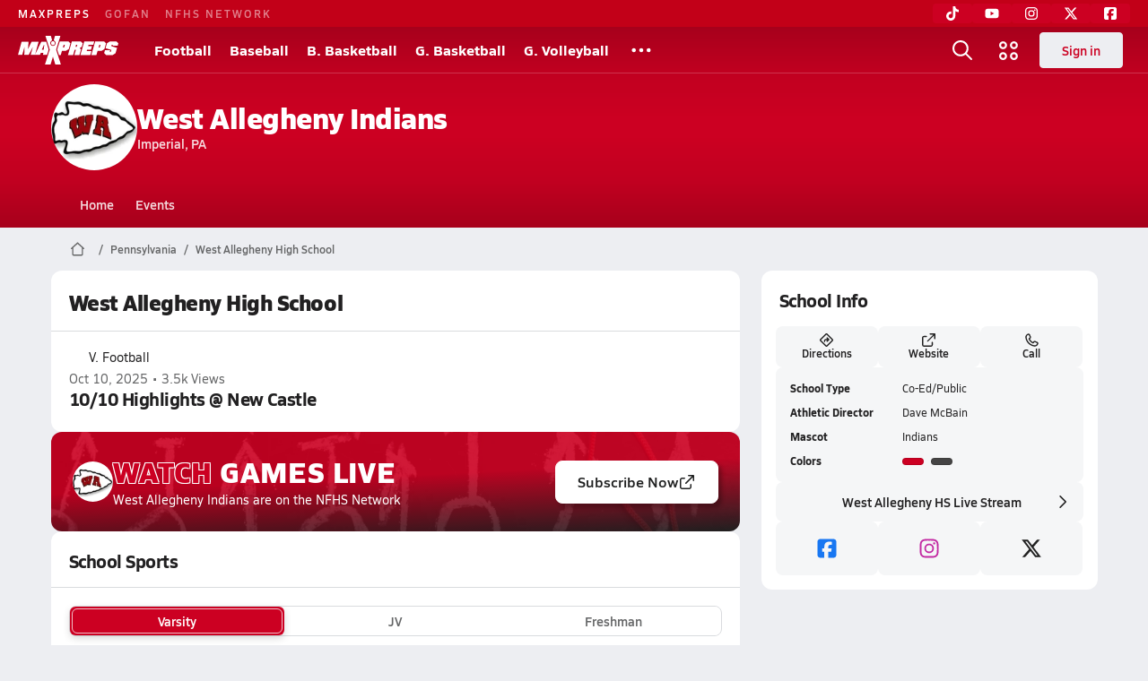

--- FILE ---
content_type: text/html; charset=utf-8
request_url: https://www.maxpreps.com/pa/imperial/west-allegheny-indians/
body_size: 51140
content:
<!DOCTYPE html><html lang="en"><head><meta charSet="utf-8" data-next-head=""/><meta name="viewport" content="width=device-width, initial-scale=1" data-next-head=""/><script src="https://c.amazon-adsystem.com/aax2/apstag.js" async=""></script><script src="https://securepubads.g.doubleclick.net/tag/js/gpt.js" async=""></script><meta name="robots" content="max-image-preview:large" data-next-head=""/><meta name="requestContext" content="{&quot;deviceType&quot;:&quot;desktop&quot;,&quot;appType&quot;:0}" data-next-head=""/><meta name="targeting" content="{&quot;hierarchy&quot;:&quot;school/school-home/school-home&quot;,&quot;tracking&quot;:&quot;school/school-home/school-home&quot;,&quot;section&quot;:&quot;school&quot;,&quot;pagetype&quot;:&quot;school_home&quot;,&quot;state&quot;:&quot;pa&quot;,&quot;gnd&quot;:&quot;co-ed&quot;,&quot;mpschoolid&quot;:&quot;4d9bc5e3-e977-4ec0-89ad-a0131a481915&quot;,&quot;areDisplayAdsEnabled&quot;:true,&quot;env&quot;:&quot;prod&quot;}" data-next-head=""/><link as="image" rel="preload" href="https://image.maxpreps.io/school-mascot/4/d/9/4d9bc5e3-e977-4ec0-89ad-a0131a481915.gif?version=635531969400000000&amp;width=128&amp;height=128&amp;auto=webp&amp;format=pjpg" data-next-head=""/><link rel="canonical" href="https://www.maxpreps.com/pa/imperial/west-allegheny-indians/" data-next-head=""/><title data-next-head="">West Allegheny
  (Imperial, PA) High School Sports - Football, Basketball, Baseball, Softball, Volleyball, and more</title><meta name="description" content="Coverage of West Allegheny High School  sports including Baseball, Basketball, Cheer, Cross Country, Field Hockey, Football, Golf, Ice Hockey, Lacrosse, Slow Pitch Softball, Soccer, Softball, Tennis, Track &amp; Field, Volleyball, and Wrestling." data-next-head=""/><link as="image" rel="preload" href="https://image.maxpreps.io/school-mascot/4/d/9/4d9bc5e3-e977-4ec0-89ad-a0131a481915.gif?version=635531969400000000&amp;width=32&amp;height=32&amp;auto=webp&amp;format=pjpg" data-next-head=""/><link rel="preconnect" href="https://asset.maxpreps.io" crossorigin="anonymous"/><link rel="preconnect" href="https://asset.maxpreps.io"/><link rel="preconnect" href="https://image.maxpreps.io"/><link rel="icon" sizes="180x180" href="https://asset.maxpreps.io/includes/images/icons/xman-white-background-180x180.png"/><link rel="preload" href="https://asset.maxpreps.io/includes/font/siro_regular_macroman/siro-regular-webfont.woff2" as="font" type="font/woff2" crossorigin=""/><link rel="preload" href="https://asset.maxpreps.io/includes/font/siro_semibold_macroman/siro-semibold-webfont.woff2" as="font" type="font/woff2" crossorigin=""/><link rel="preload" href="https://asset.maxpreps.io/includes/font/siro_bold_macroman/siro-bold-webfont.woff2" as="font" type="font/woff2" crossorigin=""/><link rel="preload" href="https://asset.maxpreps.io/includes/font/siro_extrabold_macroman/siro-extrabold-webfont.woff2" as="font" type="font/woff2" crossorigin=""/><style>@font-face{font-family: Siro;src:url(https://asset.maxpreps.io/includes/font/siro_regular_macroman/siro-regular-webfont.woff2) format('woff2'),url(https://asset.maxpreps.io/includes/font/siro_regular_macroman/siro-regular-webfont.woff) format('woff');font-weight:100 499;font-style:normal;font-display:swap;}
@font-face{font-family: Siro;src:url(https://asset.maxpreps.io/includes/font/siro_semibold_macroman/siro-semibold-webfont.woff2) format('woff2'),url(https://asset.maxpreps.io/includes/font/siro_semibold_macroman/siro-semibold-webfont.woff) format('woff');font-weight:500 599;font-style:normal;font-display:swap;}
@font-face{font-family: Siro;src:url(https://asset.maxpreps.io/includes/font/siro_bold_macroman/siro-bold-webfont.woff2) format('woff2'),url(https://asset.maxpreps.io/includes/font/siro_bold_macroman/siro-bold-webfont.woff) format('woff');font-weight:600 799;font-style:normal;font-display:swap;}
@font-face{font-family: Siro;src:url(https://asset.maxpreps.io/includes/font/siro_extrabold_macroman/siro-extrabold-webfont.woff2) format('woff2'),url(https://asset.maxpreps.io/includes/font/siro_extrabold_macroman/siro-extrabold-webfont.woff) format('woff');font-weight:800 900;font-style:normal;font-display:swap;}</style><style id="static-normalize-style">/*! modern-normalize v2.0.0 | MIT License | https://github.com/sindresorhus/modern-normalize */progress,sub,sup{vertical-align:baseline}*,::after,::before{box-sizing:border-box}html{font-family:system-ui,'Segoe UI',Roboto,Helvetica,Arial,sans-serif,'Apple Color Emoji','Segoe UI Emoji';line-height:1.15;-webkit-text-size-adjust:100%;-moz-tab-size:4;tab-size:4}body{margin:0}hr{height:0;color:inherit}abbr[title]{text-decoration:underline dotted}b,strong{font-weight:bolder}code,kbd,pre,samp{font-family:ui-monospace,SFMono-Regular,Consolas,'Liberation Mono',Menlo,monospace;font-size:1em}small{font-size:80%}sub,sup{font-size:75%;line-height:0;position:relative}sub{bottom:-.25em}sup{top:-.5em}table{text-indent:0;border-color:inherit}button,input,optgroup,select,textarea{font-family:inherit;font-size:100%;line-height:1.15;margin:0}button,select{text-transform:none}[type=button],[type=reset],[type=submit],button{-webkit-appearance:button}::-moz-focus-inner{border-style:none;padding:0}:-moz-focusring{outline:ButtonText dotted 1px}:-moz-ui-invalid{box-shadow:none}legend{padding:0}::-webkit-inner-spin-button,::-webkit-outer-spin-button{height:auto}[type=search]{-webkit-appearance:textfield;outline-offset:-2px}::-webkit-search-decoration{-webkit-appearance:none}::-webkit-file-upload-button{-webkit-appearance:button;font:inherit}summary{display:list-item}</style><style id="static-fa-style">.fa-layers,.svg-inline--fa{vertical-align:-.125em;width:var(--fa-width,1.25em);height:1em}.fa-li,.svg-inline--fa.fa-li{inset-inline-start:calc(-1 * var(--fa-li-width,2em))}.fa-layers,.fa-li{text-align:center}.fa-inverse,.fa-layers-counter{color:var(--fa-inverse,#fff)}:host,:root{--fa-font-solid:normal 900 1em/1 "Font Awesome 7 Free";--fa-font-regular:normal 400 1em/1 "Font Awesome 7 Free";--fa-font-light:normal 300 1em/1 "Font Awesome 7 Pro";--fa-font-thin:normal 100 1em/1 "Font Awesome 7 Pro";--fa-font-duotone:normal 900 1em/1 "Font Awesome 7 Duotone";--fa-font-duotone-regular:normal 400 1em/1 "Font Awesome 7 Duotone";--fa-font-duotone-light:normal 300 1em/1 "Font Awesome 7 Duotone";--fa-font-duotone-thin:normal 100 1em/1 "Font Awesome 7 Duotone";--fa-font-brands:normal 400 1em/1 "Font Awesome 7 Brands";--fa-font-sharp-solid:normal 900 1em/1 "Font Awesome 7 Sharp";--fa-font-sharp-regular:normal 400 1em/1 "Font Awesome 7 Sharp";--fa-font-sharp-light:normal 300 1em/1 "Font Awesome 7 Sharp";--fa-font-sharp-thin:normal 100 1em/1 "Font Awesome 7 Sharp";--fa-font-sharp-duotone-solid:normal 900 1em/1 "Font Awesome 7 Sharp Duotone";--fa-font-sharp-duotone-regular:normal 400 1em/1 "Font Awesome 7 Sharp Duotone";--fa-font-sharp-duotone-light:normal 300 1em/1 "Font Awesome 7 Sharp Duotone";--fa-font-sharp-duotone-thin:normal 100 1em/1 "Font Awesome 7 Sharp Duotone";--fa-font-slab-regular:normal 400 1em/1 "Font Awesome 7 Slab";--fa-font-slab-press-regular:normal 400 1em/1 "Font Awesome 7 Slab Press";--fa-font-whiteboard-semibold:normal 600 1em/1 "Font Awesome 7 Whiteboard";--fa-font-thumbprint-light:normal 300 1em/1 "Font Awesome 7 Thumbprint";--fa-font-notdog-solid:normal 900 1em/1 "Font Awesome 7 Notdog";--fa-font-notdog-duo-solid:normal 900 1em/1 "Font Awesome 7 Notdog Duo";--fa-font-etch-solid:normal 900 1em/1 "Font Awesome 7 Etch";--fa-font-jelly-regular:normal 400 1em/1 "Font Awesome 7 Jelly";--fa-font-jelly-fill-regular:normal 400 1em/1 "Font Awesome 7 Jelly Fill";--fa-font-jelly-duo-regular:normal 400 1em/1 "Font Awesome 7 Jelly Duo";--fa-font-chisel-regular:normal 400 1em/1 "Font Awesome 7 Chisel"}.svg-inline--fa{box-sizing:content-box;display:var(--fa-display,inline-block);overflow:visible}.fa-layers,.fa-stack{display:inline-block}.svg-inline--fa.fa-2xs{vertical-align:.1em}.svg-inline--fa.fa-xs{vertical-align:0}.svg-inline--fa.fa-sm{vertical-align:-.0714285714em}.svg-inline--fa.fa-lg{vertical-align:-.2em}.svg-inline--fa.fa-xl{vertical-align:-.25em}.svg-inline--fa.fa-2xl{vertical-align:-.3125em}.fa-pull-left,.fa-pull-start,.svg-inline--fa .fa-pull-start,.svg-inline--fa.fa-pull-left{float:inline-start;margin-inline-end:var(--fa-pull-margin,.3em)}.fa-pull-end,.fa-pull-right,.svg-inline--fa .fa-pull-end,.svg-inline--fa.fa-pull-right{float:inline-end;margin-inline-start:var(--fa-pull-margin,.3em)}.svg-inline--fa.fa-li{width:var(--fa-li-width,2em);inset-block-start:0.25em}.fa-layers-counter,.fa-layers-text{display:inline-block;position:absolute;text-align:center}.fa-layers,.fa-ul>li{position:relative}.fa-layers .svg-inline--fa{inset:0;margin:auto;position:absolute;transform-origin:center center}.fa-layers-text{left:50%;top:50%;transform:translate(-50%,-50%);transform-origin:center center}.fa-layers-counter{background-color:var(--fa-counter-background-color,#ff253a);border-radius:var(--fa-counter-border-radius,1em);box-sizing:border-box;line-height:var(--fa-counter-line-height, 1);max-width:var(--fa-counter-max-width,5em);min-width:var(--fa-counter-min-width,1.5em);overflow:hidden;padding:var(--fa-counter-padding,.25em .5em);right:var(--fa-right,0);text-overflow:ellipsis;top:var(--fa-top,0);transform:scale(var(--fa-counter-scale,.25));transform-origin:top right}.fa-layers-bottom-right{bottom:var(--fa-bottom,0);right:var(--fa-right,0);top:auto;transform:scale(var(--fa-layers-scale,.25));transform-origin:bottom right}.fa-layers-bottom-left,.fa-layers-top-right{transform:scale(var(--fa-layers-scale,.25))}.fa-layers-bottom-left{bottom:var(--fa-bottom,0);left:var(--fa-left,0);right:auto;top:auto;transform-origin:bottom left}.fa-layers-top-right{top:var(--fa-top,0);right:var(--fa-right,0);transform-origin:top right}.fa-layers-top-left{left:var(--fa-left,0);right:auto;top:var(--fa-top,0);transform:scale(var(--fa-layers-scale,.25));transform-origin:top left}.fa-1x{font-size:1em}.fa-2x{font-size:2em}.fa-3x{font-size:3em}.fa-4x{font-size:4em}.fa-5x{font-size:5em}.fa-6x{font-size:6em}.fa-7x{font-size:7em}.fa-8x{font-size:8em}.fa-9x{font-size:9em}.fa-10x{font-size:10em}.fa-2xs{font-size:calc(10 / 16 * 1em);line-height:calc(1 / 10 * 1em);vertical-align:calc((6 / 10 - .375) * 1em)}.fa-xs{font-size:calc(12 / 16 * 1em);line-height:calc(1 / 12 * 1em);vertical-align:calc((6 / 12 - .375) * 1em)}.fa-sm{font-size:calc(14 / 16 * 1em);line-height:calc(1 / 14 * 1em);vertical-align:calc((6 / 14 - .375) * 1em)}.fa-lg{font-size:calc(20 / 16 * 1em);line-height:calc(1 / 20 * 1em);vertical-align:calc((6 / 20 - .375) * 1em)}.fa-xl{font-size:calc(24 / 16 * 1em);line-height:calc(1 / 24 * 1em);vertical-align:calc((6 / 24 - .375) * 1em)}.fa-2xl{font-size:calc(32 / 16 * 1em);line-height:calc(1 / 32 * 1em);vertical-align:calc((6 / 32 - .375) * 1em)}.fa-width-auto{--fa-width:auto}.fa-fw,.fa-width-fixed{--fa-width:1.25em}.fa-ul{list-style-type:none;margin-inline-start:var(--fa-li-margin,2.5em);padding-inline-start:0}.fa-li{position:absolute;width:var(--fa-li-width,2em);line-height:inherit}.fa-border{border-color:var(--fa-border-color,#eee);border-radius:var(--fa-border-radius,.1em);border-style:var(--fa-border-style,solid);border-width:var(--fa-border-width,.0625em);box-sizing:var(--fa-border-box-sizing,content-box);padding:var(--fa-border-padding,.1875em .25em)}.fa-spin{animation-name:fa-spin;animation-delay:var(--fa-animation-delay, 0s);animation-direction:var(--fa-animation-direction,normal);animation-duration:var(--fa-animation-duration, 2s);animation-iteration-count:var(--fa-animation-iteration-count,infinite);animation-timing-function:var(--fa-animation-timing,linear)}@media (prefers-reduced-motion:reduce){.fa-spin{animation:none!important;transition:none!important}}@keyframes fa-spin{0%{transform:rotate(0)}100%{transform:rotate(360deg)}}.fa-rotate-90{transform:rotate(90deg)}.fa-rotate-180{transform:rotate(180deg)}.fa-rotate-270{transform:rotate(270deg)}.fa-flip-horizontal{transform:scale(-1,1)}.fa-flip-vertical{transform:scale(1,-1)}.fa-flip-both,.fa-flip-horizontal.fa-flip-vertical{transform:scale(-1,-1)}.fa-rotate-by{transform:rotate(var(--fa-rotate-angle,0))}.svg-inline--fa .fa-primary{fill:var(--fa-primary-color,currentColor);opacity:var(--fa-primary-opacity, 1)}.svg-inline--fa .fa-secondary,.svg-inline--fa.fa-swap-opacity .fa-primary{opacity:var(--fa-secondary-opacity, .4)}.svg-inline--fa .fa-secondary{fill:var(--fa-secondary-color,currentColor)}.svg-inline--fa.fa-swap-opacity .fa-secondary{opacity:var(--fa-primary-opacity, 1)}.svg-inline--fa mask .fa-primary,.svg-inline--fa mask .fa-secondary{fill:black}.svg-inline--fa.fa-inverse{fill:var(--fa-inverse,#fff)}.fa-stack{height:2em;line-height:2em;position:relative;vertical-align:middle;width:2.5em}.svg-inline--fa.fa-stack-1x{--fa-width:1.25em;height:1em;width:var(--fa-width)}.svg-inline--fa.fa-stack-2x{--fa-width:2.5em;height:2em;width:var(--fa-width)}.fa-stack-1x,.fa-stack-2x{inset:0;margin:auto;position:absolute;z-index:var(--fa-stack-z-index,auto)}</style><style id="static-mp-style">*{margin:0;padding:0;border:0;font:inherit;vertical-align:baseline}html{scroll-behavior:smooth}article,aside,details,figcaption,figure,footer,header,hgroup,menu,nav,section{display:block}body{font-family:Siro,Arial,Helvetica,sans-serif!important;font-variant:normal;font-size:14px;}ol,ul{list-style:none}blockquote,q{quotes:none}blockquote::after,blockquote::before,q::after,q::before{content:'';content:none}table{border-collapse:collapse;border-spacing:0}button{cursor:pointer}a{text-decoration:none}#onetrust-consent-sdk{pointer-events:initial;}.sr-only{position:absolute;width:1px;height:1px;padding:0;margin:-1px;overflow:hidden;clip:rect(0,0,0,0);white-space:nowrap;border-width:0}</style><style id="dynamic-mp-style"> :root { --font-weight-regular:400;--font-weight-semibold:500;--font-weight-bold:700;--font-weight-heavy:800;--line-height-none:1;--line-height-normal:1.3;--line-height-comfy:1.6;--spacing-25:4px;--spacing-50:8px;--spacing-75:12px;--spacing-100:16px;--spacing-125:20px;--spacing-150:24px;--spacing-200:32px;--spacing-250:40px;--spacing-300:48px;--spacing-400:64px;--spacing-600:96px;--spacing-800:128px; accent-color:#E10500; } .heading_500_xbold {font-size:80px;line-height:var(--line-height-normal);font-weight:var(--font-weight-heavy); letter-spacing: -0.03rem; }.heading_300_xbold {font-size:48px;line-height:var(--line-height-normal);font-weight:var(--font-weight-heavy); letter-spacing: -0.03rem; }.heading_200_xbold {font-size:32px;line-height:var(--line-height-normal);font-weight:var(--font-weight-heavy); letter-spacing: -0.03rem; }.heading_150_xbold {font-size:24px;line-height:var(--line-height-normal);font-weight:var(--font-weight-heavy); letter-spacing: -0.03rem; }.heading_125_bold {font-size:20px;line-height:var(--line-height-normal);font-weight:var(--font-weight-bold); letter-spacing: -0.03rem; }.heading_100_bold {font-size:16px;line-height:var(--line-height-normal);font-weight:var(--font-weight-bold); }.heading_90_bold {font-size:14px;line-height:var(--line-height-normal);font-weight:var(--font-weight-bold); }.heading_75_bold {font-size:12px;line-height:var(--line-height-normal);font-weight:var(--font-weight-bold); }.heading_125_semibold {font-size:20px;line-height:var(--line-height-normal);font-weight:var(--font-weight-semibold); letter-spacing: -0.03rem; }.heading_100_semibold {font-size:16px;line-height:var(--line-height-normal);font-weight:var(--font-weight-semibold); }.heading_90_semibold {font-size:14px;line-height:var(--line-height-normal);font-weight:var(--font-weight-semibold); }.heading_75_semibold {font-size:12px;line-height:var(--line-height-normal);font-weight:var(--font-weight-semibold); }.body_110_reg {font-size:18px;line-height:var(--line-height-comfy);font-weight:var(--font-weight-regular); }.body_100_reg {font-size:16px;line-height:var(--line-height-comfy);font-weight:var(--font-weight-regular); }.body_90_reg {font-size:14px;line-height:var(--line-height-comfy);font-weight:var(--font-weight-regular); }.action_100_semibold {font-size:16px;line-height:var(--line-height-normal);font-weight:var(--font-weight-semibold); }.action_90_semibold {font-size:14px;line-height:var(--line-height-normal);font-weight:var(--font-weight-semibold); }.action_75_semibold {font-size:12px;line-height:var(--line-height-normal);font-weight:var(--font-weight-semibold); }.detail_125_reg {font-size:20px;line-height:var(--line-height-normal);font-weight:var(--font-weight-regular); letter-spacing: -0.03rem; }.detail_100_reg {font-size:16px;line-height:var(--line-height-normal);font-weight:var(--font-weight-regular); }.detail_90_reg {font-size:14px;line-height:var(--line-height-normal);font-weight:var(--font-weight-regular); }.detail_75_reg {font-size:12px;line-height:var(--line-height-normal);font-weight:var(--font-weight-regular); }.detail_125_bold {font-size:20px;line-height:var(--line-height-normal);font-weight:var(--font-weight-bold); letter-spacing: -0.03rem; }.detail_100_bold {font-size:16px;line-height:var(--line-height-normal);font-weight:var(--font-weight-bold); }.detail_90_bold {font-size:14px;line-height:var(--line-height-normal);font-weight:var(--font-weight-bold); }.detail_75_bold {font-size:12px;line-height:var(--line-height-normal);font-weight:var(--font-weight-bold); } .card-padding { padding: var(--spacing-125); } .card-padding-x { padding: 0 var(--spacing-125); } .card-margin-y { margin: var(--spacing-100) 0; } body { color: #212021; background-color: #EDEEF2; font-weight:var(--font-weight-regular); line-height:var(--line-height-normal); }</style><link href="https://01.cdn.mediatradecraft.com/maxpreps/main/main.css" rel="stylesheet"/><script id="tealium-init-script">
  var utag_data = utag_data || {};
  utag_data.pageUrl = window.location.href;
</script><script id="ld+json" type="application/ld+json">{"@context":"https://schema.org","@type":"HighSchool","name":"West Allegheny High School","image":{"@type":"ImageObject","url":"https://image.maxpreps.io/school-mascot/4/d/9/4d9bc5e3-e977-4ec0-89ad-a0131a481915.gif?version=635531969400000000&width=1024&height=1024"},"sameAs":"http://westalleghenyathletics.olinesports.com/","url":"https://www.maxpreps.com/pa/imperial/west-allegheny-indians/","address":{"@type":"PostalAddress","name":"West Allegheny High School","telephone":"724-695-3422","addressCountry":"US","addressLocality":"Imperial","addressRegion":"Pennsylvania","postalCode":"15126","streetAddress":"205 W Allegheny Rd"},"member":[{"@type":"SportsTeam","url":"https://www.maxpreps.com/pa/imperial/west-allegheny-indians/baseball/","sport":"Baseball","gender":"https://schema.org/Male"},{"@type":"SportsTeam","url":"https://www.maxpreps.com/pa/imperial/west-allegheny-indians/lacrosse/","sport":"Lacrosse","gender":"https://schema.org/Male"},{"@type":"SportsTeam","url":"https://www.maxpreps.com/pa/imperial/west-allegheny-indians/tennis/","sport":"Tennis","gender":"https://schema.org/Male"},{"@type":"SportsTeam","url":"https://www.maxpreps.com/pa/imperial/west-allegheny-indians/track-field/","sport":"Track & Field","gender":"https://schema.org/Male"},{"@type":"SportsTeam","url":"https://www.maxpreps.com/pa/imperial/west-allegheny-indians/lacrosse/girls/","sport":"Lacrosse","gender":"https://schema.org/Female"},{"@type":"SportsTeam","url":"https://www.maxpreps.com/pa/imperial/west-allegheny-indians/softball/","sport":"Softball","gender":"https://schema.org/Female"},{"@type":"SportsTeam","url":"https://www.maxpreps.com/pa/imperial/west-allegheny-indians/track-field/girls/","sport":"Track & Field","gender":"https://schema.org/Female"},{"@type":"SportsTeam","url":"https://www.maxpreps.com/pa/imperial/west-allegheny-indians/baseball/jv/","sport":"Baseball","gender":"https://schema.org/Male"},{"@type":"SportsTeam","url":"https://www.maxpreps.com/pa/imperial/west-allegheny-indians/volleyball/boys/jv/","sport":"Volleyball","gender":"https://schema.org/Male"},{"@type":"SportsTeam","url":"https://www.maxpreps.com/pa/imperial/west-allegheny-indians/softball/jv/","sport":"Softball","gender":"https://schema.org/Female"},{"@type":"SportsTeam","url":"https://www.maxpreps.com/pa/imperial/west-allegheny-indians/baseball/freshman/","sport":"Baseball","gender":"https://schema.org/Male"},{"@type":"SportsTeam","url":"https://www.maxpreps.com/pa/imperial/west-allegheny-indians/basketball/","sport":"Basketball","gender":"https://schema.org/Male"},{"@type":"SportsTeam","url":"https://www.maxpreps.com/pa/imperial/west-allegheny-indians/ice-hockey/","sport":"Ice Hockey","gender":"https://schema.org/Male"},{"@type":"SportsTeam","url":"https://www.maxpreps.com/pa/imperial/west-allegheny-indians/wrestling/","sport":"Wrestling","gender":"https://schema.org/Male"},{"@type":"SportsTeam","url":"https://www.maxpreps.com/pa/imperial/west-allegheny-indians/basketball/girls/","sport":"Basketball","gender":"https://schema.org/Female"},{"@type":"SportsTeam","url":"https://www.maxpreps.com/pa/imperial/west-allegheny-indians/basketball/jv/","sport":"Basketball","gender":"https://schema.org/Male"},{"@type":"SportsTeam","url":"https://www.maxpreps.com/pa/imperial/west-allegheny-indians/basketball/girls/jv/","sport":"Basketball","gender":"https://schema.org/Female"},{"@type":"SportsTeam","url":"https://www.maxpreps.com/pa/imperial/west-allegheny-indians/basketball/freshman/","sport":"Basketball","gender":"https://schema.org/Male"},{"@type":"SportsTeam","url":"https://www.maxpreps.com/pa/imperial/west-allegheny-indians/football/","sport":"Football","gender":"https://schema.org/Male"},{"@type":"SportsTeam","url":"https://www.maxpreps.com/pa/imperial/west-allegheny-indians/golf/","sport":"Golf","gender":"https://schema.org/Male"},{"@type":"SportsTeam","url":"https://www.maxpreps.com/pa/imperial/west-allegheny-indians/soccer/","sport":"Soccer","gender":"https://schema.org/Male"},{"@type":"SportsTeam","url":"https://www.maxpreps.com/pa/imperial/west-allegheny-indians/cheer/","sport":"Cheer","gender":"Co-ed"},{"@type":"SportsTeam","url":"https://www.maxpreps.com/pa/imperial/west-allegheny-indians/cross-country/girls/","sport":"Cross Country","gender":"https://schema.org/Female"},{"@type":"SportsTeam","url":"https://www.maxpreps.com/pa/imperial/west-allegheny-indians/slow-pitch-softball/","sport":"Slow Pitch Softball","gender":"https://schema.org/Female"},{"@type":"SportsTeam","url":"https://www.maxpreps.com/pa/imperial/west-allegheny-indians/soccer/girls/","sport":"Soccer","gender":"https://schema.org/Female"},{"@type":"SportsTeam","url":"https://www.maxpreps.com/pa/imperial/west-allegheny-indians/tennis/girls/","sport":"Tennis","gender":"https://schema.org/Female"},{"@type":"SportsTeam","url":"https://www.maxpreps.com/pa/imperial/west-allegheny-indians/volleyball/","sport":"Volleyball","gender":"https://schema.org/Female"},{"@type":"SportsTeam","url":"https://www.maxpreps.com/pa/imperial/west-allegheny-indians/football/jv/","sport":"Football","gender":"https://schema.org/Male"},{"@type":"SportsTeam","url":"https://www.maxpreps.com/pa/imperial/west-allegheny-indians/soccer/jv/","sport":"Soccer","gender":"https://schema.org/Male"},{"@type":"SportsTeam","url":"https://www.maxpreps.com/pa/imperial/west-allegheny-indians/slow-pitch-softball/jv/","sport":"Slow Pitch Softball","gender":"https://schema.org/Female"},{"@type":"SportsTeam","url":"https://www.maxpreps.com/pa/imperial/west-allegheny-indians/soccer/girls/jv/","sport":"Soccer","gender":"https://schema.org/Female"},{"@type":"SportsTeam","url":"https://www.maxpreps.com/pa/imperial/west-allegheny-indians/volleyball/jv/","sport":"Volleyball","gender":"https://schema.org/Female"},{"@type":"SportsTeam","url":"https://www.maxpreps.com/pa/imperial/west-allegheny-indians/football/freshman/23-24/schedule/","sport":"Football","gender":"https://schema.org/Male"},{"@type":"SportsTeam","url":"https://www.maxpreps.com/pa/imperial/west-allegheny-indians/field-hockey/22-23/schedule/","sport":"Field Hockey","gender":"https://schema.org/Female"},{"@type":"SportsTeam","url":"https://www.maxpreps.com/pa/imperial/west-allegheny-indians/soccer/freshman/22-23/schedule/","sport":"Soccer","gender":"https://schema.org/Male"}],"telephone":"724-695-3422"}</script><noscript data-n-css=""></noscript><script defer="" noModule="" src="https://asset.maxpreps.io/_next/static/chunks/polyfills-42372ed130431b0a.js"></script><script defer="" src="https://asset.maxpreps.io/_next/static/chunks/6053.aac67dbd197a9929.js"></script><script defer="" src="https://asset.maxpreps.io/_next/static/chunks/3522-f854a2a5e360f7fb.js"></script><script defer="" src="https://asset.maxpreps.io/_next/static/chunks/1669.03eb8cdb82fb7ec7.js"></script><script defer="" src="https://asset.maxpreps.io/_next/static/chunks/3643.4e24a0aa875df78d.js"></script><script defer="" src="https://asset.maxpreps.io/_next/static/chunks/4849.8a15e8d0b6b28bc7.js"></script><script defer="" src="https://asset.maxpreps.io/_next/static/chunks/5462.95288de28d1519b3.js"></script><script defer="" src="https://asset.maxpreps.io/_next/static/chunks/1791.215fcbdcc0e2dc23.js"></script><script src="https://asset.maxpreps.io/_next/static/chunks/webpack-89a4062ccc12a94c.js" defer=""></script><script src="https://asset.maxpreps.io/_next/static/chunks/framework-493b78e0283065bc.js" defer=""></script><script src="https://asset.maxpreps.io/_next/static/chunks/main-670909772d845004.js" defer=""></script><script src="https://asset.maxpreps.io/_next/static/chunks/pages/_app-58fe78c44d020601.js" defer=""></script><script src="https://asset.maxpreps.io/_next/static/chunks/1061-9f7a84abb7c76014.js" defer=""></script><script src="https://asset.maxpreps.io/_next/static/chunks/7914-ad66daa1809b238a.js" defer=""></script><script src="https://asset.maxpreps.io/_next/static/chunks/1460-73d504fbe84769d8.js" defer=""></script><script src="https://asset.maxpreps.io/_next/static/chunks/4587-9c3709a0470b8965.js" defer=""></script><script src="https://asset.maxpreps.io/_next/static/chunks/586-8f5b3930612510da.js" defer=""></script><script src="https://asset.maxpreps.io/_next/static/chunks/5436-3ffde779fd4fc1ae.js" defer=""></script><script src="https://asset.maxpreps.io/_next/static/chunks/1767-3cb855acf52171d6.js" defer=""></script><script src="https://asset.maxpreps.io/_next/static/chunks/5209-1e3d8a0e752c1f15.js" defer=""></script><script src="https://asset.maxpreps.io/_next/static/chunks/4667-d03ac32c4b7b09b8.js" defer=""></script><script src="https://asset.maxpreps.io/_next/static/chunks/1347-bf89a9189d84e64b.js" defer=""></script><script src="https://asset.maxpreps.io/_next/static/chunks/7397-f2af89cd6249afe8.js" defer=""></script><script src="https://asset.maxpreps.io/_next/static/chunks/4089-26e67c6fcd836552.js" defer=""></script><script src="https://asset.maxpreps.io/_next/static/chunks/7436-a5a8cbb157a1cba7.js" defer=""></script><script src="https://asset.maxpreps.io/_next/static/chunks/3640-51873bcaf11faa23.js" defer=""></script><script src="https://asset.maxpreps.io/_next/static/chunks/9938-cc8fac5bc32efb4e.js" defer=""></script><script src="https://asset.maxpreps.io/_next/static/chunks/3197-9b2ec46f4d1df765.js" defer=""></script><script src="https://asset.maxpreps.io/_next/static/chunks/8310-8a27e742bab38906.js" defer=""></script><script src="https://asset.maxpreps.io/_next/static/chunks/pages/school-1ed9c69849561d06.js" defer=""></script><script src="https://asset.maxpreps.io/_next/static/1770058134/_buildManifest.js" defer=""></script><script src="https://asset.maxpreps.io/_next/static/1770058134/_ssgManifest.js" defer=""></script><style data-styled="" data-styled-version="6.1.19">.flOeOL{padding-top:var(--spacing-125);color:#212021;border-bottom:1px solid #D9DBDE;padding-bottom:16px;}/*!sc*/
.flOeOL .query-container{container-type:inline-size;z-index:1;position:relative;}/*!sc*/
.flOeOL .top,.flOeOL .bottom{display:flex;align-items:center;gap:var(--spacing-50);}/*!sc*/
.flOeOL .bottom{margin-top:var(--spacing-50);justify-content:space-between;}/*!sc*/
.flOeOL .title{display:inline-block;}/*!sc*/
.flOeOL h1{font-size:24px;line-height:var(--line-height-normal);font-weight:var(--font-weight-heavy);letter-spacing:-0.03rem;}/*!sc*/
@container (inline-size >= 768px){.flOeOL h1{font-size:32px;line-height:var(--line-height-normal);font-weight:var(--font-weight-heavy);letter-spacing:-0.03rem;}}/*!sc*/
.flOeOL h2{font-size:20px;line-height:var(--line-height-normal);font-weight:var(--font-weight-bold);letter-spacing:-0.03rem;}/*!sc*/
@container (inline-size >= 768px){.flOeOL h2{font-size:24px;line-height:var(--line-height-normal);font-weight:var(--font-weight-heavy);letter-spacing:-0.03rem;}}/*!sc*/
.flOeOL .sub-title{margin-top:var(--spacing-50);color:#656667;font-size:14px;line-height:var(--line-height-normal);font-weight:var(--font-weight-regular);}/*!sc*/
.flOeOL .top-right{margin-left:auto;padding-left:var(--spacing-100);}/*!sc*/
.kPDlSk{padding-top:var(--spacing-125);color:#212021;}/*!sc*/
.kPDlSk .query-container{container-type:inline-size;z-index:1;position:relative;}/*!sc*/
.kPDlSk .top,.kPDlSk .bottom{display:flex;align-items:center;gap:var(--spacing-50);}/*!sc*/
.kPDlSk .bottom{margin-top:var(--spacing-50);justify-content:space-between;}/*!sc*/
.kPDlSk .title{display:inline-block;}/*!sc*/
.kPDlSk h1{font-size:24px;line-height:var(--line-height-normal);font-weight:var(--font-weight-heavy);letter-spacing:-0.03rem;}/*!sc*/
@container (inline-size >= 768px){.kPDlSk h1{font-size:32px;line-height:var(--line-height-normal);font-weight:var(--font-weight-heavy);letter-spacing:-0.03rem;}}/*!sc*/
.kPDlSk h2{font-size:20px;line-height:var(--line-height-normal);font-weight:var(--font-weight-bold);letter-spacing:-0.03rem;}/*!sc*/
@container (inline-size >= 768px){.kPDlSk h2{font-size:24px;line-height:var(--line-height-normal);font-weight:var(--font-weight-heavy);letter-spacing:-0.03rem;}}/*!sc*/
.kPDlSk .sub-title{margin-top:var(--spacing-50);color:#656667;font-size:14px;line-height:var(--line-height-normal);font-weight:var(--font-weight-regular);}/*!sc*/
.kPDlSk .top-right{margin-left:auto;padding-left:var(--spacing-100);}/*!sc*/
data-styled.g1[id="sc-bdf29f4-0"]{content:"flOeOL,kPDlSk,"}/*!sc*/
.irUwch{width:100%;border-radius:12px;background-color:#FFFFFF;color:#212021;container-name:card;}/*!sc*/
.iWqCjj{width:100%;border-radius:12px;background-color:#FFFFFF;color:#212021;container-name:card;container-type:inline-size;}/*!sc*/
data-styled.g2[id="sc-d7523cc7-0"]{content:"irUwch,iWqCjj,"}/*!sc*/
.gIXOLo{display:flex;justify-content:center;min-height:50px;margin:var(--spacing-50) 0;}/*!sc*/
@container (inline-size >= 768px){.gIXOLo{margin:var(--spacing-100) 0;}}/*!sc*/
.idmAia{display:flex;justify-content:center;min-height:250px;min-width:300px;margin:var(--spacing-50) 0;}/*!sc*/
@container (inline-size >= 768px){.idmAia{margin:var(--spacing-100) 0;}}/*!sc*/
.eYivQL{display:flex;justify-content:center;margin:var(--spacing-50) 0;}/*!sc*/
@container (inline-size >= 768px){.eYivQL{margin:var(--spacing-100) 0;}}/*!sc*/
data-styled.g3[id="sc-b77c7e06-0"]{content:"gIXOLo,idmAia,eYivQL,"}/*!sc*/
:root{--themeNavLight:#CC0022;}/*!sc*/
data-styled.g4[id="sc-global-giBVFz1"]{content:"sc-global-giBVFz1,"}/*!sc*/
.gafThl{display:inline-flex;width:16px;height:16px;}/*!sc*/
.gafThl .icon-placeholder,.gafThl .x-mi{width:16px;height:16px;}/*!sc*/
.klEezt{display:inline-flex;}/*!sc*/
.gNWEjt{display:inline-flex;width:24px;height:24px;}/*!sc*/
.gNWEjt .icon-placeholder,.gNWEjt .x-mi{width:24px;height:24px;}/*!sc*/
.gXuzkV{display:inline-flex;width:22px;height:22px;}/*!sc*/
.gXuzkV .icon-placeholder,.gXuzkV .x-mi{width:22px;height:22px;}/*!sc*/
.jTgWYF{display:inline-flex;width:20px;height:20px;}/*!sc*/
.jTgWYF .icon-placeholder,.jTgWYF .x-mi{width:20px;height:20px;}/*!sc*/
.klzCPZ{display:inline-flex;width:14px;height:14px;}/*!sc*/
.klzCPZ .icon-placeholder,.klzCPZ .x-mi{width:14px;height:14px;}/*!sc*/
.klmvnt{display:inline-flex;width:18px;height:18px;}/*!sc*/
.klmvnt .icon-placeholder,.klmvnt .x-mi{width:18px;height:18px;}/*!sc*/
.hklWUV{display:inline-flex;width:15px;height:15px;}/*!sc*/
.hklWUV .icon-placeholder,.hklWUV .x-mi{width:15px;height:15px;}/*!sc*/
.hvxFhR{display:inline-flex;width:42px;height:20px;}/*!sc*/
.hvxFhR .icon-placeholder,.hvxFhR .x-mi{width:42px;height:20px;}/*!sc*/
data-styled.g6[id="sc-50941e4e-0"]{content:"gafThl,klEezt,gNWEjt,gXuzkV,jTgWYF,klzCPZ,klmvnt,hklWUV,hvxFhR,"}/*!sc*/
.gJYGCG{appearance:none;cursor:pointer;}/*!sc*/
data-styled.g7[id="sc-e3226096-0"]{content:"gJYGCG,"}/*!sc*/
.hlDeFQ{appearance:none;background-color:transparent;cursor:pointer;color:var(--data-color);}/*!sc*/
.hlDeFQ:hover{color:var(--data-hover-color);}/*!sc*/
.hlDeFQ:active{color:#A6A9AD;}/*!sc*/
.ljRkqy{appearance:none;background-color:transparent;cursor:pointer;color:var(--data-color);}/*!sc*/
.ljRkqy:hover{color:var(--data-hover-color);text-decoration:underline;}/*!sc*/
.ljRkqy:active{color:#A6A9AD;}/*!sc*/
data-styled.g8[id="sc-63c3c392-0"]{content:"hlDeFQ,ljRkqy,"}/*!sc*/
.cAEaZy{appearance:none;background-color:transparent;cursor:pointer;color:var(--data-color);}/*!sc*/
.cAEaZy:hover{color:var(--data-hover-color);}/*!sc*/
.cAEaZy:active{color:#A6A9AD;}/*!sc*/
.gXTzQI{appearance:none;background-color:transparent;cursor:pointer;color:var(--data-color);text-decoration:underline;}/*!sc*/
.gXTzQI:hover{color:var(--data-hover-color);}/*!sc*/
.gXTzQI:active{color:#A6A9AD;}/*!sc*/
.ctOOgc{appearance:none;background-color:transparent;cursor:pointer;color:var(--data-color);}/*!sc*/
.ctOOgc:hover{color:var(--data-hover-color);text-decoration:underline;}/*!sc*/
.ctOOgc:active{color:#A6A9AD;}/*!sc*/
data-styled.g10[id="sc-63c3c392-2"]{content:"cAEaZy,gXTzQI,ctOOgc,"}/*!sc*/
.bEAjst{font-size:12px;line-height:var(--line-height-normal);font-weight:var(--font-weight-semibold);display:flex;align-items:stretch;justify-content:center;margin:8px 0 0;min-height:32px;}/*!sc*/
.bEAjst .mobile-portal{position:relative;}/*!sc*/
data-styled.g12[id="sc-8097d908-1"]{content:"bEAjst,"}/*!sc*/
.ggUtfm{margin:0 auto;display:flex;align-items:stretch;flex-flow:row nowrap;overflow:auto;width:100%;z-index:1;position:relative;}/*!sc*/
@media (min-width: 1280px){.ggUtfm{max-width:1155px;}}/*!sc*/
.ggUtfm>li{display:flex;align-items:center;}/*!sc*/
.ggUtfm>li::before{content:'/';color:#656667;}/*!sc*/
.ggUtfm>li:first-child::before{content:'';}/*!sc*/
.ggUtfm a,.ggUtfm span{padding:0 8px;color:#656667;white-space:nowrap;display:flex;align-items:center;line-height:32px;}/*!sc*/
.ggUtfm .x-mi{display:block;height:32px;}/*!sc*/
data-styled.g13[id="sc-8097d908-2"]{content:"ggUtfm,"}/*!sc*/
.bbnnmO{display:flex;justify-content:center;row-gap:var(--spacing-50);flex-wrap:wrap;color:#FFFFFF;white-space:nowrap;text-transform:uppercase;font-size:14px;line-height:var(--line-height-normal);font-weight:var(--font-weight-semibold);}/*!sc*/
.bbnnmO::after,.bbnnmO::before{content:'';width:100%;order:1;display:block;}/*!sc*/
.bbnnmO .item:nth-child(2n)::before{content:'|';margin:0 var(--spacing-50);}/*!sc*/
.bbnnmO .item:nth-child(n + 3){order:1;}/*!sc*/
.bbnnmO .item:nth-child(n + 5){order:2;}/*!sc*/
.bbnnmO .item.full-row{flex:0 0 100%;}/*!sc*/
.bbnnmO .item.full-row::before{content:'';margin:0;}/*!sc*/
@media only screen and (min-width:1120px){.bbnnmO::before{content:none;}.bbnnmO .item:nth-child(n){order:initial;flex:initial;}.bbnnmO .item:nth-child(n)::before{content:'';margin:0;}.bbnnmO .item:nth-child(n + 2)::before{content:'|';margin:0 var(--spacing-50);}}/*!sc*/
data-styled.g15[id="sc-8efd2304-0"]{content:"bbnnmO,"}/*!sc*/
.kdrrYu{content-visibility:auto;contain-intrinsic-size:clamp(400px, calc(100vh - 100px), 540px);position:relative;padding:72px 50px 50px 50px;height:clamp(400px, calc(100vh - 100px), 540px);box-sizing:border-box;background:var(--themeNavLight,#E10500);display:flex;justify-content:space-between;align-items:center;flex-flow:column nowrap;text-align:center;color:#FFFFFF;}/*!sc*/
.kdrrYu a{color:#FFFFFF;text-decoration:none;}/*!sc*/
.kdrrYu a:hover{color:#FFFFFF;opacity:0.6;}/*!sc*/
.kdrrYu .legalese{-webkit-font-smoothing:antialiased;font-size:12px;line-height:var(--line-height-normal);font-weight:var(--font-weight-regular);}/*!sc*/
.kdrrYu .legalese .copyright{color:#FFFFFF;margin:0 0 8px;}/*!sc*/
.kdrrYu .mp-logo>img{width:175px;height:50px;display:block;}/*!sc*/
.kdrrYu .mp-logo>img:hover{opacity:0.6;}/*!sc*/
.kdrrYu .play-on-logo{display:inline-block;width:150px;height:54px;margin-left:-26px;}/*!sc*/
.kdrrYu .social{display:flex;gap:20px;justify-content:center;flex-wrap:nowrap;color:#FFFFFF;}/*!sc*/
@media only screen and (min-width:480px){.kdrrYu .social{gap:40px;}.kdrrYu .social>a span,.kdrrYu .social>a svg{width:32px;height:32px;}}/*!sc*/
data-styled.g16[id="sc-8efd2304-1"]{content:"kdrrYu,"}/*!sc*/
.hJMwVl{position:relative;}/*!sc*/
.hJMwVl.hide{display:none;}/*!sc*/
@media (max-width:768px) and (orientation:landscape){.hJMwVl.sticky-disabled-on-mobile-landscape{position:relative!important;}}/*!sc*/
data-styled.g17[id="sc-2ee61eea-0"]{content:"hJMwVl,"}/*!sc*/
.SWIvx{font-size:14px;line-height:var(--line-height-normal);font-weight:var(--font-weight-semibold);display:inline-flex;align-items:center;justify-content:center;gap:var(--spacing-50);border-radius:8px;white-space:nowrap;height:32px;width:unset;padding:0 var(--spacing-75);font-size:14px;line-height:var(--line-height-normal);font-weight:var(--font-weight-semibold);color:#212021;background-color:#EDEEF2;border:1px solid #EDEEF2;}/*!sc*/
.SWIvx:is(:hover,:focus){color:#212021;background-color:#D9DBDE;border-color:#D9DBDE;}/*!sc*/
.SWIvx:is(.disabled,:disabled){pointer-events:none;cursor:not-allowed;}/*!sc*/
.hjQieI{font-size:14px;line-height:var(--line-height-normal);font-weight:var(--font-weight-semibold);display:inline-flex;align-items:center;justify-content:center;gap:var(--spacing-50);border-radius:32px;white-space:nowrap;height:32px;width:32px;padding:0 var(--spacing-75);font-size:14px;line-height:var(--line-height-normal);font-weight:var(--font-weight-semibold);color:#212021;background-color:#EDEEF2;border:1px solid #EDEEF2;}/*!sc*/
.hjQieI:is(:hover,:focus){color:#212021;background-color:#D9DBDE;border-color:#D9DBDE;}/*!sc*/
.hjQieI:is(.disabled,:disabled){pointer-events:none;cursor:not-allowed;}/*!sc*/
.cgeaRM{font-size:14px;line-height:var(--line-height-normal);font-weight:var(--font-weight-semibold);display:inline-flex;align-items:center;justify-content:center;gap:var(--spacing-50);border-radius:8px;white-space:nowrap;height:48px;width:unset;padding:0 var(--spacing-150);font-size:16px;line-height:var(--line-height-normal);font-weight:var(--font-weight-semibold);color:#202121;background-color:#FFFFFF;border:1px solid #FFFFFF;}/*!sc*/
.cgeaRM:is(:hover,:focus){color:#202121;background-color:rgba(255,255,255,.75);border-color:rgba(255,255,255,.75);}/*!sc*/
.cgeaRM:is(.disabled,:disabled){pointer-events:none;cursor:not-allowed;}/*!sc*/
data-styled.g19[id="sc-a5c4254-0"]{content:"SWIvx,hjQieI,cgeaRM,"}/*!sc*/
#nprogress{pointer-events:none;}/*!sc*/
#nprogress .bar{position:fixed;z-index:1031;top:0;left:0;right:0;height:3px;background:#004ACE;}/*!sc*/
#nprogress .peg{display:block;position:absolute;right:0px;width:100px;height:100%;box-shadow:0 0 10px #004ACE,0 0 5px #004ACE;opacity:1;transform:rotate(3deg) translate(0px,-4px);}/*!sc*/
#nprogress .spinner{display:block;position:fixed;z-index:1031;top:15px;right:15px;}/*!sc*/
#nprogress .spinner-icon{width:18px;height:18px;box-sizing:border-box;border:solid 2px transparent;border-top-color:#004ACE;border-left-color:#004ACE;border-radius:50%;animation:nprogress-spinner 400ms linear infinite;}/*!sc*/
.nprogress-custom-parent{overflow:hidden;position:relative;}/*!sc*/
.nprogress-custom-parent #nprogress .spinner,.nprogress-custom-parent #nprogress .bar{position:absolute;}/*!sc*/
@keyframes nprogress-spinner{0%{transform:rotate(0deg);}100%{transform:rotate(360deg);}}/*!sc*/
data-styled.g20[id="sc-global-fPTlvi1"]{content:"sc-global-fPTlvi1,"}/*!sc*/
.jrenhc{width:100%;margin:8px 0;display:grid;justify-content:center;gap:24px;grid-template-columns:100%;}/*!sc*/
.jrenhc .footer-ad-container .sc-b77c7e06-0{margin-top:0;}/*!sc*/
@media (min-width: 768px){.jrenhc{grid-template-columns:768px;}}/*!sc*/
@media (min-width: 1280px){.jrenhc{grid-template-columns:768px 375px;}}/*!sc*/
data-styled.g21[id="sc-e7b9de11-0"]{content:"jrenhc,"}/*!sc*/
.btKnba{display:flex;flex-direction:column;justify-content:flex-start;align-items:center;background-color:#EDEEF2;}/*!sc*/
data-styled.g22[id="sc-e7b9de11-1"]{content:"btKnba,"}/*!sc*/
.bCnnmz{margin-left:auto;display:flex;align-items:stretch;}/*!sc*/
data-styled.g60[id="sc-49b7d96b-0"]{content:"bCnnmz,"}/*!sc*/
.judhBq{display:flex;align-items:center;gap:10px;margin:0 0 0 10px;}/*!sc*/
data-styled.g61[id="sc-49b7d96b-1"]{content:"judhBq,"}/*!sc*/
.dSbQiK{min-width:52px;position:relative;display:flex;align-items:center;justify-content:center;}/*!sc*/
.dSbQiK>button,.dSbQiK>a{display:flex;align-items:center;justify-content:center;height:52px;width:100%;padding:0 10px;white-space:nowrap;color:#FFFFFF;background:transparent;}/*!sc*/
.dSbQiK>div{display:none;}/*!sc*/
.dSbQiK:hover{background-color:rgba(0,0,0,.1);}/*!sc*/
.dSbQiK:hover>div{display:initial;}/*!sc*/
.dSbQiK .notification{position:absolute;top:var(--spacing-50);right:var(--spacing-50);}/*!sc*/
.dSbQiK .notification .flash{opacity:1;animation:flashAnimation 2s infinite;animation-delay:0.8s;}/*!sc*/
@keyframes flashAnimation{0%,49.9%,100%{opacity:1;}50%,99.9%{opacity:0;}}/*!sc*/
data-styled.g62[id="sc-49b7d96b-2"]{content:"dSbQiK,"}/*!sc*/
.kordFq{display:flex;align-items:center;margin:0 var(--spacing-50);}/*!sc*/
.kordFq .sc-a5c4254-0{height:40px;border-radius:4px;padding:0 var(--spacing-150);}/*!sc*/
.kordFq .sc-a5c4254-0.sign-in,.kordFq .sc-a5c4254-0.claim:hover{color:#CC0022;}/*!sc*/
data-styled.g63[id="sc-49b7d96b-3"]{content:"kordFq,"}/*!sc*/
.ftKCkq{position:relative;display:flex;align-items:center;width:100%;height:52px;color:#FFFFFF;}/*!sc*/
@media (min-width: 1024px){.ftKCkq{padding-right:var(--spacing-125);}}/*!sc*/
.ftKCkq .logo{margin:0 var(--spacing-100);}/*!sc*/
.ftKCkq .logo>span{display:flex;}/*!sc*/
.ftKCkq .logo svg{width:90px;height:auto;aspect-ratio:119/34;}/*!sc*/
@media (min-width: 1024px){.ftKCkq .logo{margin:0 var(--spacing-125);}.ftKCkq .logo svg{width:112px;}}/*!sc*/
.ftKCkq::before,.ftKCkq::after{content:'';position:absolute;z-index:-1;bottom:0;left:0;right:0;}/*!sc*/
.ftKCkq::before{top:0;background:#CC0022 linear-gradient( to bottom,rgba(0,0,0,0.1825) 0%,rgba(0,0,0,0.055) 100% );}/*!sc*/
.ftKCkq::after{border-bottom:1px solid rgba(255,255,255,.2);}/*!sc*/
.ftKCkq:has(.sc-49b7d96b-2:hover) .sc-49b7d96b-2>button,.ftKCkq:has(.sc-49b7d96b-2:hover) .sc-49b7d96b-2>a,.ftKCkq:has(.sc-49b7d96b-2:hover) .sc-49b7d96b-2 svg{color:rgba(255,255,255,.85);stroke:rgba(255,255,255,.85);}/*!sc*/
.ftKCkq:has(.sc-49b7d96b-2:hover) .sc-49b7d96b-2:hover>button,.ftKCkq:has(.sc-49b7d96b-2:hover) .sc-49b7d96b-2:hover>a,.ftKCkq:has(.sc-49b7d96b-2:hover) .sc-49b7d96b-2:hover svg{color:#FFFFFF;stroke:#FFFFFF;}/*!sc*/
data-styled.g64[id="sc-49b7d96b-4"]{content:"ftKCkq,"}/*!sc*/
.bFBYLH{cursor:initial;position:absolute;z-index:100;top:100%;color:#212021;background-color:#FFFFFF;border:#CC0022;border-radius:12px;box-shadow:0 23px 73px -12px rgba(0,0,0,.4);padding:8px 0;left:-20px;}/*!sc*/
.bFBYLH[data-direction='right']{right:-10px;left:auto;}/*!sc*/
.bFBYLH>.x-mi-wrapper{position:absolute;bottom:100%;height:16px;pointer-events:none;left:25px;}/*!sc*/
.bFBYLH[data-direction='right']>.x-mi-wrapper{left:auto;right:30px;}/*!sc*/
data-styled.g65[id="sc-e492bb03-0"]{content:"bFBYLH,"}/*!sc*/
.fIrDyf{display:block;border-radius:4px;width:65px;height:65px;}/*!sc*/
.jBa-DUb{display:block;border-radius:50%;width:96px;height:96px;}/*!sc*/
.eTZUgr{display:block;border-radius:50%;width:45px;height:45px;}/*!sc*/
.dtWvWj{display:block;border-radius:0;width:600px;}/*!sc*/
.gTmPKz{display:block;border-radius:8px;width:100%;height:100%;}/*!sc*/
.dnfJAf{display:block;border-radius:var(--spacing-50);width:156px;height:156px;max-width:max-content;max-height:max-content;}/*!sc*/
.criJgb{display:block;border-radius:50%;width:24px;height:24px;}/*!sc*/
.iKYwDL{display:block;border-radius:50%;width:20px;height:20px;}/*!sc*/
.fqbvjf{display:block;border-radius:50%;width:64px;height:64px;}/*!sc*/
data-styled.g66[id="sc-f45e36aa-0"]{content:"fIrDyf,jBa-DUb,eTZUgr,dtWvWj,gTmPKz,dnfJAf,criJgb,iKYwDL,fqbvjf,"}/*!sc*/
.fPaOoJ{padding:0 20px;text-align:left;min-width:324px;}/*!sc*/
.fPaOoJ>li:not(:last-child){border-bottom:1px solid #D9DBDE;}/*!sc*/
.fPaOoJ>li >a{padding:16px 0;display:grid;grid-template-columns:min-content auto;grid-gap:16px;}/*!sc*/
.fPaOoJ>li >a:not(:hover) div+p{color:#656667;}/*!sc*/
data-styled.g67[id="sc-9bfabda6-0"]{content:"fPaOoJ,"}/*!sc*/
.iKDzCD{text-transform:uppercase;letter-spacing:1.15px;color:#656667;text-align:left;padding:8px 20px;}/*!sc*/
data-styled.g68[id="sc-9bfabda6-1"]{content:"iKDzCD,"}/*!sc*/
.hiCZAN>li>a{display:block;padding:8px 10px;margin:0 10px;white-space:nowrap;}/*!sc*/
.hiCZAN>li>a:hover{background-color:#E10500;color:#FFFFFF;border-radius:8px;margin:0 10px;}/*!sc*/
.hiCZAN>li.header{padding:var(--spacing-50) var(--spacing-125);}/*!sc*/
data-styled.g70[id="sc-56d4c3fa-0"]{content:"hiCZAN,"}/*!sc*/
.dcftnp>header{display:flex;justify-content:space-between;padding:8px 20px 16px 20px;white-space:nowrap;}/*!sc*/
.dcftnp>header h3{color:#656667;}/*!sc*/
.dcftnp>header .all-sports{margin-left:24px;}/*!sc*/
.dcftnp>.lists{display:grid;grid-template-columns:50% 50%;}/*!sc*/
.dcftnp ul:first-child{border-right:1px solid #D9DBDE;}/*!sc*/
data-styled.g71[id="sc-f9ad640f-0"]{content:"dcftnp,"}/*!sc*/
.ebHnmz{display:none;align-items:center;justify-content:space-between;height:30px;padding:var(--spacing-25) var(--spacing-125);background-color:#c20018;color:#FFFFFF;}/*!sc*/
@media (min-width: 1024px){.ebHnmz{display:flex;}}/*!sc*/
.ebHnmz .network{display:flex;letter-spacing:2px;}/*!sc*/
.ebHnmz .network li{margin-right:var(--spacing-100);}/*!sc*/
.ebHnmz .network li a:hover{color:#FFFFFF;}/*!sc*/
.ebHnmz .social{display:flex;gap:var(--spacing-25);}/*!sc*/
.ebHnmz .social>li>a{display:flex;align-items:center;justify-content:center;height:22px;width:44px;}/*!sc*/
.ebHnmz .social a{background-color:#CC0022;border-radius:var(--spacing-25);}/*!sc*/
.ebHnmz .social a:hover{opacity:0.9;}/*!sc*/
data-styled.g73[id="sc-4ce285c4-0"]{content:"ebHnmz,"}/*!sc*/
.xoODX{font-size:14px;line-height:var(--line-height-comfy);font-weight:var(--font-weight-regular);display:flex;flex-direction:column;}/*!sc*/
.xoODX ul{display:contents;}/*!sc*/
.xoODX a{font-size:14px;line-height:var(--line-height-normal);font-weight:var(--font-weight-semibold);}/*!sc*/
.xoODX.card{align-content:stretch;gap:var(--spacing-75);padding:var(--spacing-75) var(--spacing-100);border-radius:var(--spacing-50);background-color:#F5F6F7;}/*!sc*/
.xoODX.card li{display:contents;}/*!sc*/
.xoODX.card a{display:grid;align-items:center;gap:var(--spacing-100);grid-template-columns:min-content 1fr min-content;}/*!sc*/
.xoODX.inline{flex-direction:column;align-items:center;gap:var(--spacing-50);margin:var(--spacing-50) auto;}/*!sc*/
.xoODX.inline a{text-decoration:underline;color:#FFFFFF;}/*!sc*/
.xoODX.inline a:hover{color:#FFFFFF;opacity:0.6;}/*!sc*/
@media (min-width: 768px){.xoODX.inline{flex-direction:row;}.xoODX.inline li:not(:first-child)::before{content:'|';margin-right:var(--spacing-50);}}/*!sc*/
data-styled.g76[id="sc-38e9309-0"]{content:"xoODX,"}/*!sc*/
.fDuLRn{background:#c20018;padding:var(--spacing-250) var(--spacing-125);color:#FFFFFF;z-index:1;position:relative;display:flex;align-items:center;text-align:center;flex-direction:column;gap:var(--spacing-25);}/*!sc*/
.fDuLRn .photo-or-initial{margin:0 auto var(--spacing-75);}/*!sc*/
data-styled.g77[id="sc-6f3f973a-0"]{content:"fDuLRn,"}/*!sc*/
.evwxVC{max-width:1167px;margin:auto;}/*!sc*/
data-styled.g79[id="sc-d3404376-0"]{content:"evwxVC,"}/*!sc*/
.goOMtD{position:absolute;top:0;bottom:0;left:0;right:0;pointer-events:none;background:linear-gradient( 180deg,rgba(0,0,0,0.056462) 0%,rgba(0,0,0,0) 42.55%,rgba(0,0,0,0) 57.36%,rgba(0,0,0,0.05645) 100% );}/*!sc*/
data-styled.g80[id="sc-1683669b-0"]{content:"goOMtD,"}/*!sc*/
.dBejBl{display:flex;align-items:center;gap:var(--spacing-25);white-space:nowrap;font-size:12px;line-height:var(--line-height-normal);font-weight:var(--font-weight-semibold);}/*!sc*/
@media (min-width: 768px){.dBejBl{font-size:14px;line-height:var(--line-height-normal);font-weight:var(--font-weight-semibold);}}/*!sc*/
.dBejBl>div:not(:last-child)::after{content:'|';margin:0 var(--spacing-50);color:rgba(255,255,255,.2);}/*!sc*/
.dBejBl .primary{color:#FFFFFF;}/*!sc*/
.dBejBl .secondary{color:rgba(255,255,255,.75);}/*!sc*/
data-styled.g86[id="sc-7cdd6a26-0"]{content:"dBejBl,"}/*!sc*/
.hLqxwx{position:relative;background-color:#CC0022;}/*!sc*/
.hLqxwx .gradient{pointer-events:none;position:absolute;top:0;bottom:0;left:0;right:0;background:linear-gradient( 180deg,rgba(0,0,0,0.055) 0%,rgba(0,0,0,0.1825) 100% );}/*!sc*/
.stuck .hLqxwx{box-shadow:0 var(--spacing-50) var(--spacing-50) 0 rgba(0,0,0,.1);}/*!sc*/
.hLqxwx .container{height:50px;max-width:1440px;margin-left:var(--spacing-100);display:grid;grid-template-columns:min-content auto;white-space:nowrap;overflow-x:auto;overflow-y:visible;scrollbar-width:none;}/*!sc*/
@media (min-width: 1024px){.hLqxwx .container{margin-left:var(--spacing-125);height:52px;}}/*!sc*/
.hLqxwx .container::-webkit-scrollbar{display:none;}/*!sc*/
.hLqxwx .links{display:flex;height:100%;}/*!sc*/
.hLqxwx .links>li{height:100%;}/*!sc*/
.hLqxwx .links>li>div{height:100%;display:flex;flex-flow:column;flex-wrap:nowrap;}/*!sc*/
.hLqxwx .links>li>div>div:first-child{flex:1 1 100%;}/*!sc*/
.hLqxwx .links .link{height:100%;display:flex;align-items:center;cursor:pointer;position:relative;color:rgba(255,255,255,.85);background:none;padding:0 var(--spacing-75);font-size:14px;line-height:var(--line-height-normal);font-weight:var(--font-weight-semibold);}/*!sc*/
.hLqxwx .links .link .x-mi{margin-left:6px;}/*!sc*/
.hLqxwx .links>li:is(.active,:hover) .link{color:#FFFFFF;}/*!sc*/
.hLqxwx .links>li:hover .link{color:#FFFFFF;}/*!sc*/
.hLqxwx .links>li .link::after{content:'';position:absolute;left:0;bottom:0;height:4px;width:100%;}/*!sc*/
.hLqxwx .links>li:is(.active,.link) .link::after{background-color:#FFFFFF;}/*!sc*/
.hLqxwx .left-content{position:relative;display:flex;align-items:center;margin-right:var(--spacing-50);}/*!sc*/
.hLqxwx .shadow{position:absolute;background:linear-gradient( 90deg,rgba(255,255,255,0) 0%,rgba(0,0,0,.2) 100% );top:0;right:0;height:100%;width:25px;z-index:1;pointer-events:none;}/*!sc*/
@media (min-width: 768px){.hLqxwx .shadow{display:none;}}/*!sc*/
.hLqxwx .shadow.shadow-left{background:linear-gradient( 90deg,rgba(0,0,0,.2) 0%,rgba(255,255,255,0) 100% );left:0;right:auto;}/*!sc*/
data-styled.g89[id="sc-65d3933b-0"]{content:"hLqxwx,"}/*!sc*/
.gEmePW{display:flex;flex-direction:column;gap:var(--spacing-50);}/*!sc*/
.gEmePW >.sc-b77c7e06-0{margin:0;}/*!sc*/
@media (min-width: 768px){.gEmePW{gap:var(--spacing-75);}}/*!sc*/
@media (min-width: 1280px){.gEmePW{gap:var(--spacing-100);}.gEmePW >.sc-b77c7e06-0{margin:0;}}/*!sc*/
.cYLNnp{display:flex;flex-direction:column;gap:var(--spacing-50);}/*!sc*/
.cYLNnp >.sc-b77c7e06-0{margin:0;}/*!sc*/
@media (min-width: 768px){.cYLNnp{gap:var(--spacing-50);}}/*!sc*/
@media (min-width: 1280px){.cYLNnp{gap:var(--spacing-100);}.cYLNnp >.sc-b77c7e06-0{margin:0;}}/*!sc*/
data-styled.g247[id="sc-51fdaa7e-0"]{content:"gEmePW,cYLNnp,"}/*!sc*/
.kjzIKc .float-wrapper .close-btn{display:none;}/*!sc*/
@media (min-width: 1280px){.kjzIKc.is-floating .float-wrapper{position:fixed;z-index:23;bottom:95px;right:95px;height:min-content;width:300px;}.kjzIKc.is-floating .float-wrapper .close-btn{display:flex;z-index:5;position:absolute;top:-30px;right:0;}.kjzIKc.is-floating .float-wrapper>div,.kjzIKc.is-floating .float-wrapper>*>div{border-radius:12px;overflow:hidden;}}/*!sc*/
data-styled.g272[id="sc-e912028c-0"]{content:"kjzIKc,"}/*!sc*/
.buiGMW{display:flex;align-items:center;flex-wrap:wrap;font-size:12px;line-height:var(--line-height-normal);font-weight:var(--font-weight-regular);}/*!sc*/
@media (min-width: 768px){.buiGMW{font-size:14px;line-height:var(--line-height-normal);font-weight:var(--font-weight-regular);}}/*!sc*/
.buiGMW a{display:flex;align-items:center;}/*!sc*/
.buiGMW img{margin-right:var(--spacing-50);}/*!sc*/
.buiGMW .separator{margin:0 var(--spacing-25);color:#656667;}/*!sc*/
.buiGMW .writer{color:#212021;white-space:nowrap;font-size:12px;line-height:var(--line-height-normal);font-weight:var(--font-weight-semibold);}/*!sc*/
@media (min-width: 768px){.buiGMW .writer{font-size:14px;line-height:var(--line-height-normal);font-weight:var(--font-weight-semibold);}}/*!sc*/
.buiGMW .writer:hover{text-decoration:underline;}/*!sc*/
.buiGMW .date{color:#656667;white-space:nowrap;overflow:hidden;}/*!sc*/
data-styled.g277[id="sc-aa85ff26-0"]{content:"buiGMW,"}/*!sc*/
.jKwtuw{display:grid;gap:var(--spacing-100);grid-template-columns:auto 88px;}/*!sc*/
@media (min-width: 768px){.jKwtuw{grid-template-columns:auto 156px;}}/*!sc*/
.jKwtuw .title{font-size:14px;line-height:var(--line-height-normal);font-weight:var(--font-weight-bold);margin-top:var(--spacing-50);color:#212021;}/*!sc*/
@media (min-width: 768px){.jKwtuw .title{font-size:20px;line-height:var(--line-height-normal);font-weight:var(--font-weight-bold);letter-spacing:-0.03rem;}}/*!sc*/
.jKwtuw .description{font-size:16px;line-height:var(--line-height-comfy);font-weight:var(--font-weight-regular);color:#656667;margin-top:var(--spacing-50);}/*!sc*/
.jKwtuw .sport{font-size:14px;line-height:var(--line-height-normal);font-weight:var(--font-weight-semibold);color:#656667;padding:var(--spacing-25) var(--spacing-50);margin-top:var(--spacing-50);border-radius:12px;background:#F5F6F7;display:inline-block;}/*!sc*/
.jKwtuw .body:hover .title{text-decoration:underline;}/*!sc*/
data-styled.g278[id="sc-75f2dda3-0"]{content:"jKwtuw,"}/*!sc*/
.kfGFaE li{margin:0 var(--spacing-125);}/*!sc*/
.kfGFaE li:not(:first-child):not(.inc-ad-wrapper):not(.inc-ad-wrapper + *){border-top:1px solid #D9DBDE;}/*!sc*/
.kfGFaE .inc-ad-wrapper .sc-b77c7e06-0{margin:0;}/*!sc*/
@container (inline-size >= 768px){.kfGFaE .inc-ad-wrapper .sc-b77c7e06-0{margin:0;}}/*!sc*/
.kfGFaE .sc-75f2dda3-0{padding:var(--spacing-150) 0;}/*!sc*/
data-styled.g310[id="sc-f159df6f-0"]{content:"kfGFaE,"}/*!sc*/
.fjISbc .title{margin-top:var(--spacing-25) 0;width:213px;overflow:hidden;white-space:nowrap;text-overflow:ellipsis;color:#212021;font-size:14px;line-height:var(--line-height-normal);font-weight:var(--font-weight-semibold);}/*!sc*/
@media (min-width: 768px){.fjISbc .title{font-size:16px;line-height:var(--line-height-normal);font-weight:var(--font-weight-bold);width:562px;}}/*!sc*/
.fjISbc .subtitle{color:#656667;font-size:12px;line-height:var(--line-height-normal);font-weight:var(--font-weight-regular);}/*!sc*/
@media (min-width: 768px){.fjISbc .subtitle{font-size:14px;line-height:var(--line-height-normal);font-weight:var(--font-weight-regular);}}/*!sc*/
data-styled.g328[id="sc-bd488b8a-0"]{content:"fjISbc,"}/*!sc*/
.eBGKAc{margin:0 auto auto;position:relative;color:#212021;display:grid;gap:var(--spacing-75);grid-template-columns:154px auto;}/*!sc*/
.eBGKAc:not(:last-child){margin-bottom:var(--spacing-150);}/*!sc*/
@media (min-width: 768px){.eBGKAc{grid-template-columns:154px auto;}}/*!sc*/
.eBGKAc .highlight{width:4px;height:100%;background-color:#004ACE;position:absolute;left:-20px;}/*!sc*/
.eBGKAc .thumbnail{width:154px;aspect-ratio:1.7;border-radius:8px;overflow:hidden;cursor:pointer;position:relative;color:white;}/*!sc*/
@media (min-width: 768px){.eBGKAc .thumbnail{width:154px;}}/*!sc*/
.eBGKAc .thumbnail .overlay{position:absolute;top:0;z-index:1;display:flex;align-items:center;justify-content:center;height:100%;width:100%;border-radius:8px;background:linear-gradient(180deg, rgba(0, 0, 0, 0) 50%, rgba(0, 0, 0, 0.75) 100%);}/*!sc*/
.eBGKAc .thumbnail .overlay::before{content:'PLAYING';font-size:12px;line-height:var(--line-height-normal);font-weight:var(--font-weight-semibold);display:none;}/*!sc*/
.eBGKAc .thumbnail .video-length{position:absolute;bottom:var(--spacing-25);left:var(--spacing-25);padding:var(--spacing-25) var(--spacing-50);z-index:2;display:flex;align-items:center;justify-content:center;background-color:#212021;border-radius:6px;font-size:12px;line-height:var(--line-height-normal);font-weight:var(--font-weight-bold);}/*!sc*/
.eBGKAc:hover .title{text-decoration:underline;}/*!sc*/
data-styled.g329[id="sc-31d548c-0"]{content:"eBGKAc,"}/*!sc*/
.kuuepq{padding:var(--spacing-75);position:relative;border-radius:var(--spacing-75);border:1px solid #D9DBDE;}/*!sc*/
.kuuepq:hover{border-color:#656667;}/*!sc*/
.kuuepq h3{font-size:12px;line-height:var(--line-height-normal);font-weight:var(--font-weight-bold);text-transform:uppercase;}/*!sc*/
.kuuepq .final{font-size:14px;line-height:var(--line-height-normal);font-weight:var(--font-weight-bold);}/*!sc*/
.kuuepq .live{color:#E10500;}/*!sc*/
.kuuepq .container{display:flex;justify-content:space-between;align-items:center;gap:var(--spacing-100);}/*!sc*/
.kuuepq .team-list{width:100%;display:grid;gap:var(--spacing-50);margin:var(--spacing-50) 0;font-size:14px;line-height:var(--line-height-normal);font-weight:var(--font-weight-bold);}/*!sc*/
.kuuepq .team-list >li{display:flex;flex-grow:1;flex-shrink:1;justify-content:space-between;white-space:nowrap;}/*!sc*/
.kuuepq .team-list >li>span{display:flex;align-items:center;gap:var(--spacing-50);}/*!sc*/
.kuuepq .team-list >li>span >.thin{color:#656667;font-size:12px;line-height:var(--line-height-normal);font-weight:var(--font-weight-regular);}/*!sc*/
.kuuepq .team-name{white-space:nowrap;}/*!sc*/
.kuuepq .loser{color:#757678;}/*!sc*/
.kuuepq .winner{color:#212021;}/*!sc*/
.kuuepq .winner::after{content:'';position:absolute;right:0;width:4px;border-radius:4px 0 0 4px;height:var(--spacing-150);background-color:#E10500;}/*!sc*/
.kuuepq .missing-score{color:#CC0E00;width:min-content;text-align:center;}/*!sc*/
.kuuepq .game-date{white-space:nowrap;text-align:center;color:#656667;}/*!sc*/
.kuuepq .game-date .date{font-size:12px;line-height:var(--line-height-normal);font-weight:var(--font-weight-regular);}/*!sc*/
.kuuepq .game-date .time{font-size:12px;line-height:var(--line-height-normal);font-weight:var(--font-weight-bold);}/*!sc*/
data-styled.g356[id="sc-97b37a2f-0"]{content:"kuuepq,"}/*!sc*/
.fZBHur .content{padding:var(--spacing-100) var(--spacing-125) 0;display:grid;gap:var(--spacing-125);}/*!sc*/
@media (min-width: 768px){.fZBHur .content{grid-template-columns:repeat(2,1fr);}}/*!sc*/
@media (min-width: 1280px){.fZBHur .content{grid-template-columns:repeat(1,1fr);}}/*!sc*/
.fZBHur .day{font-size:14px;line-height:var(--line-height-normal);font-weight:var(--font-weight-semibold);padding:var(--spacing-100) var(--spacing-75) var(--spacing-75);}/*!sc*/
.fZBHur .day+a{white-space:nowrap;}/*!sc*/
.fZBHur .day.primary{border-bottom:4px solid #E10500;}/*!sc*/
.fZBHur .day.secondary{color:#757678;}/*!sc*/
.fZBHur .all-scores{padding:var(--spacing-125);}/*!sc*/
.fZBHur .team-name{font-size:16px;line-height:var(--line-height-normal);font-weight:var(--font-weight-semibold);}/*!sc*/
.fZBHur .game-status,.fZBHur .final,.fZBHur .live{text-align:right;font-size:12px;line-height:var(--line-height-normal);font-weight:var(--font-weight-semibold);color:#656667;}/*!sc*/
data-styled.g359[id="sc-9d9d263a-0"]{content:"fZBHur,"}/*!sc*/
.BUSBF{background-color:#FFFFFF;}/*!sc*/
.BUSBF .outer-wrapper{margin:var(--spacing-100) var(--spacing-100) 0;}/*!sc*/
data-styled.g388[id="sc-9da9b43c-0"]{content:"BUSBF,"}/*!sc*/
.ewxSCO{border-radius:8px;background:#FFFFFF;border:1px solid #D9DBDE;display:grid;justify-items:stretch;grid-auto-flow:column;grid-auto-columns:minmax(0,1fr);gap:var(--spacing-25);}/*!sc*/
.ewxSCO button{flex:1 1 100%;border-radius:6px;height:32px;color:#656667;background:inherit;line-height:inherit;padding:0 var(--spacing-25);}/*!sc*/
.ewxSCO button[data-active='false']:hover{background:#EDEEF2;color:#CC0022;}/*!sc*/
.ewxSCO button[data-active='true']{cursor:default;color:#FFFFFF;background:#CC0022;box-shadow:0 3px 8px 0 rgba(0,0,0,0.16);position:relative;}/*!sc*/
.ewxSCO button[data-active='true'] .outline{position:absolute;top:2px;bottom:2px;right:2px;left:2px;border:1px solid rgba(255,255,255,.75);border-radius:6px;}/*!sc*/
data-styled.g394[id="sc-eb88e510-0"]{content:"ewxSCO,"}/*!sc*/
.ghvEjr{display:flex;align-items:center;justify-content:flex-start;flex-direction:row;gap:var(--spacing-75);padding:var(--spacing-75) 0;color:#FFFFFF;}/*!sc*/
@media (min-width: 768px){.ghvEjr{gap:var(--spacing-100);}}/*!sc*/
.ghvEjr:hover .title{text-decoration:underline;}/*!sc*/
.ghvEjr .text{display:flex;align-items:flex-start;justify-content:center;flex-direction:column;gap:var(--spacing-25);}/*!sc*/
.ghvEjr .text :not(.title){color:rgba(255,255,255,.85);}/*!sc*/
.ghvEjr .text .title{color:#FFFFFF;font-size:20px;line-height:var(--line-height-normal);font-weight:var(--font-weight-bold);letter-spacing:-0.03rem;line-height:1;}/*!sc*/
@media (min-width: 1024px){.ghvEjr .text .title{font-size:32px;line-height:var(--line-height-normal);font-weight:var(--font-weight-heavy);letter-spacing:-0.03rem;line-height:1;}}/*!sc*/
.ghvEjr .text .sub-title{font-size:12px;line-height:var(--line-height-normal);font-weight:var(--font-weight-semibold);line-height:1;}/*!sc*/
@media (min-width: 768px){.ghvEjr .text .sub-title{font-size:14px;line-height:var(--line-height-normal);font-weight:var(--font-weight-semibold);}}/*!sc*/
@media (min-width: 1024px){.ghvEjr .text .sub-title{font-size:20px;line-height:var(--line-height-normal);font-weight:var(--font-weight-semibold);letter-spacing:-0.03rem;}}/*!sc*/
.ghvEjr .text .city-state-follows{font-size:12px;line-height:var(--line-height-normal);font-weight:var(--font-weight-regular);display:flex;align-items:center;justify-content:flex-start;}/*!sc*/
@media (min-width: 768px){.ghvEjr .text .city-state-follows{padding-top:var(--spacing-25);font-size:12px;line-height:var(--line-height-normal);font-weight:var(--font-weight-semibold);}}/*!sc*/
@media (min-width: 1024px){.ghvEjr .text .city-state-follows{font-size:14px;line-height:var(--line-height-normal);font-weight:var(--font-weight-semibold);}}/*!sc*/
.ghvEjr .text .city-state-follows .follows span{font-size:12px;line-height:var(--line-height-normal);font-weight:var(--font-weight-semibold);margin-right:var(--spacing-25);}/*!sc*/
@media (min-width: 768px){.ghvEjr .text .city-state-follows .follows span{font-size:12px;line-height:var(--line-height-normal);font-weight:var(--font-weight-bold);}}/*!sc*/
@media (min-width: 1024px){.ghvEjr .text .city-state-follows .follows span{font-size:14px;line-height:var(--line-height-normal);font-weight:var(--font-weight-bold);}}/*!sc*/
data-styled.g500[id="sc-c2e3682d-0"]{content:"ghvEjr,"}/*!sc*/
.hdVmsV{padding:20px;display:grid;gap:0 20px;grid-template-rows:repeat(23, 1fr);grid-auto-flow:column;}/*!sc*/
@media (min-width: 375px){.hdVmsV{grid-template-rows:repeat(12, 1fr);}}/*!sc*/
@media (min-width: 768px){.hdVmsV{grid-template-rows:repeat(8, 1fr);}}/*!sc*/
.hdVmsV li{margin:0 0 8px;text-overflow:ellipsis;overflow:hidden;white-space:nowrap;}/*!sc*/
.hdVmsV a{line-height:24px;display:block;}/*!sc*/
data-styled.g502[id="sc-42f41dfb-0"]{content:"hdVmsV,"}/*!sc*/
.gxiIQt{--text-shadow-color:var(--text-color);--animation-duration:1000ms;}/*!sc*/
.gxiIQt>span{animation-name:fExPMU;animation-duration:3000ms;animation-timing-function:linear;animation-iteration-count:infinite;animation-delay:calc( (var(--word-index) + 1) * var(--animation-duration) );}/*!sc*/
@media (prefers-reduced-motion:reduce){.gxiIQt>span{animation:none;}}/*!sc*/
data-styled.g503[id="sc-9c1ea5b-0"]{content:"gxiIQt,"}/*!sc*/
.giRxOu{--text-color:#FFFFFF;z-index:0;position:relative;border-radius:var(--spacing-75);color:var(--text-color);overflow:hidden;background-color:var(--background-color);background-image:var(--background-gradient);}/*!sc*/
.giRxOu .bg-image{position:absolute;top:0;left:0;min-width:100%;min-height:100%;object-fit:cover;object-position:center;z-index:-2;opacity:0.1;}/*!sc*/
.giRxOu section{display:flex;flex-direction:row;flex-wrap:wrap;gap:var(--spacing-50);align-items:center;padding:var(--spacing-75);}/*!sc*/
@media (min-width: 768px){.giRxOu section{gap:var(--spacing-100);padding:var(--spacing-150);}}/*!sc*/
.giRxOu section .heading{font-size:20px;line-height:var(--line-height-normal);font-weight:var(--font-weight-bold);letter-spacing:-0.03rem;letter-spacing:0.6px;font-style:italic;}/*!sc*/
@media (min-width: 768px){.giRxOu section .heading{font-size:32px;line-height:var(--line-height-normal);font-weight:var(--font-weight-heavy);letter-spacing:-0.03rem;letter-spacing:0.6px;}}/*!sc*/
.giRxOu section p{font-size:10px;}/*!sc*/
@media (min-width: 768px){.giRxOu section p{font-size:14px;line-height:var(--line-height-comfy);font-weight:var(--font-weight-regular);}}/*!sc*/
.giRxOu section a{box-shadow:4px 4px 4px 0 rgba(0,0,0,0.25);}/*!sc*/
.giRxOu section>*:last-child{margin-left:auto;}/*!sc*/
data-styled.g504[id="sc-cdaf4b14-0"]{content:"giRxOu,"}/*!sc*/
.bRWjON{padding:16px;white-space:pre-line;}/*!sc*/
data-styled.g505[id="sc-21028bc1-0"]{content:"bRWjON,"}/*!sc*/
.inSXCl{display:flex;flex-direction:column;justify-content:center;align-items:center;gap:var(--spacing-25);border-radius:var(--spacing-50);padding:var(--spacing-50) 0;width:100%;background-color:#F5F6F7;}/*!sc*/
.inSXCl:hover{color:#212021;background-color:#EDEEF2;}/*!sc*/
data-styled.g506[id="sc-549d04ea-0"]{content:"inSXCl,"}/*!sc*/
.cHQzrL{display:grid;align-items:center;gap:var(--spacing-75);grid-template-columns:fit-content(50%) auto;padding:var(--spacing-100);border-radius:var(--spacing-50);background-color:#F5F6F7;}/*!sc*/
@media (min-width: 768px) and (max-width: 1279px){.cHQzrL{margin-bottom:0;}}/*!sc*/
.cHQzrL dt,.cHQzrL dd{font-size:12px;line-height:var(--line-height-normal);font-weight:var(--font-weight-bold);}/*!sc*/
.cHQzrL dd{font-size:12px;line-height:var(--line-height-normal);font-weight:var(--font-weight-regular);margin:0 var(--spacing-125);}/*!sc*/
.cHQzrL .color{margin:0 var(--spacing-50) 0 0;}/*!sc*/
data-styled.g507[id="sc-e6c40816-0"]{content:"cHQzrL,"}/*!sc*/
.gDflDo{width:var(--spacing-150);height:var(--spacing-50);border-radius:16px;display:inline-block;border:1px solid rgba(0,0,0,.1);}/*!sc*/
data-styled.g508[id="sc-e2172294-0"]{content:"gDflDo,"}/*!sc*/
.jWKVpg{display:flex;gap:10px;width:100%;}/*!sc*/
.jWKVpg .social{display:contents;}/*!sc*/
.jWKVpg .social>li{display:contents;}/*!sc*/
.jWKVpg .social>li>a{display:flex;align-items:center;justify-content:center;height:60px;flex:1;border-radius:8px;background:#F5F6F7;text-decoration:none;transition:background-color 0.2s ease;}/*!sc*/
.jWKVpg .social>li>a:hover{background-color:#EDEEF2;}/*!sc*/
data-styled.g509[id="sc-f1aff37a-0"]{content:"jWKVpg,"}/*!sc*/
.fBaJyN{padding:var(--spacing-100);display:grid;align-items:stretch;gap:var(--spacing-100);grid-auto-flow:row;grid-auto-rows:minmax(250px,auto);}/*!sc*/
@media (min-width: 768px) and (max-width: 1279px){.fBaJyN{grid-auto-flow:column;grid-auto-columns:1fr;}.fBaJyN .school-info-map{grid-column:2;}}/*!sc*/
data-styled.g510[id="sc-fef96dfb-0"]{content:"fBaJyN,"}/*!sc*/
.jBoEqM{display:flex;flex-direction:column;justify-content:space-between;align-items:center;gap:var(--spacing-100);}/*!sc*/
.jBoEqM >*{width:100%;}/*!sc*/
.jUQIAY{display:flex;flex-direction:row;justify-content:space-between;align-items:center;gap:var(--spacing-100);}/*!sc*/
.jUQIAY >*{width:100%;}/*!sc*/
data-styled.g511[id="sc-fef96dfb-1"]{content:"jBoEqM,jUQIAY,"}/*!sc*/
.dOMcXD{display:flex;margin-bottom:var(--spacing-25);}/*!sc*/
.dOMcXD a{font-size:14px;line-height:var(--line-height-normal);font-weight:var(--font-weight-regular);margin-right:var(--spacing-25);display:inline-flex;align-items:center;}/*!sc*/
.dOMcXD .sc-50941e4e-0{margin-right:var(--spacing-50);}/*!sc*/
data-styled.g513[id="sc-12b43832-0"]{content:"dOMcXD,"}/*!sc*/
.bNUpeR{margin:var(--spacing-125) var(--spacing-125) var(--spacing-150);}/*!sc*/
.bNUpeR .date-views{font-size:14px;line-height:var(--line-height-normal);font-weight:var(--font-weight-regular);color:#656667;}/*!sc*/
.bNUpeR .title{font-size:20px;line-height:var(--line-height-normal);font-weight:var(--font-weight-bold);letter-spacing:-0.03rem;}/*!sc*/
data-styled.g514[id="sc-709a6374-0"]{content:"bNUpeR,"}/*!sc*/
.eIfQxx{font-size:14px;line-height:var(--line-height-normal);font-weight:var(--font-weight-bold);color:#757678;margin-bottom:var(--spacing-75);}/*!sc*/
data-styled.g515[id="sc-96985744-0"]{content:"eIfQxx,"}/*!sc*/
.YZHXE{display:grid;grid-template-rows:repeat(11, 1fr);grid-auto-flow:column;gap:var(--spacing-50);margin-bottom:var(--spacing-75);}/*!sc*/
@media (min-width: 1280px){.YZHXE{grid-template-columns:repeat(2,1fr);}}/*!sc*/
@media (min-width: 768px){.YZHXE{grid-template-rows:repeat(6, 1fr);}}/*!sc*/
.YZHXE .sport-name{white-space:nowrap;overflow:hidden;color:#212021;}/*!sc*/
data-styled.g516[id="sc-96985744-1"]{content:"YZHXE,"}/*!sc*/
.iOnHoL{display:flex;justify-content:space-between;padding:var(--spacing-50) 0;gap:0 var(--spacing-50);}/*!sc*/
.iOnHoL .sports-list-child{width:100%;}/*!sc*/
data-styled.g517[id="sc-96985744-2"]{content:"iOnHoL,"}/*!sc*/
.iOBzYc{font-size:14px;line-height:var(--line-height-normal);font-weight:var(--font-weight-semibold);background-color:#F5F6F7;border:none;border-radius:8px;padding:var(--spacing-75) var(--spacing-100);text-align:left;width:100%;display:flex;align-items:center;justify-content:flex-start;gap:0 8px;}/*!sc*/
.iOBzYc:hover{background-color:#EDEEF2;}/*!sc*/
.iOBzYc .selected{border:1px solid #212021;}/*!sc*/
data-styled.g518[id="sc-96985744-3"]{content:"iOBzYc,"}/*!sc*/
.gApev{position:sticky;top:0;left:0;}/*!sc*/
data-styled.g519[id="sc-96985744-4"]{content:"gApev,"}/*!sc*/
.dbVCnV .grid{padding:var(--spacing-125);}/*!sc*/
data-styled.g522[id="sc-63afa965-0"]{content:"dbVCnV,"}/*!sc*/
.hsOaGt{background-color:#CC0022;color:#FFFFFF;overflow:clip visible;padding:0 var(--spacing-100);}/*!sc*/
.hsOaGt .sc-d3404376-0{position:relative;pointer-events:auto;}/*!sc*/
@media (min-width: 1024px){.hsOaGt .sc-d3404376-0{display:grid;gap:var(--spacing-300);grid-template-columns:max-content auto min-content;}}/*!sc*/
data-styled.g525[id="sc-b9e5d13f-0"]{content:"hsOaGt,"}/*!sc*/
@keyframes fExPMU{0%,33.3%,100%{color:var(--text-color);text-shadow:none;}3.3%,30.0%{color:var(--background-color);text-shadow:1px 1px 0 var(--text-shadow-color),-1px 1px 0 var(--text-shadow-color),1px -1px 0 var(--text-shadow-color),-1px -1px 0 var(--text-shadow-color);}}/*!sc*/
data-styled.g799[id="sc-keyframes-fExPMU"]{content:"fExPMU,"}/*!sc*/
</style></head><body><link rel="preload" as="image" href="https://image.maxpreps.io/school-mascot/4/d/9/4d9bc5e3-e977-4ec0-89ad-a0131a481915.gif?version=635531969400000000&amp;width=128&amp;height=128&amp;auto=webp&amp;format=pjpg"/><link rel="preload" as="image" href="https://image.maxpreps.io/school-mascot/4/d/9/4d9bc5e3-e977-4ec0-89ad-a0131a481915.gif?version=635531969400000000&amp;width=32&amp;height=32&amp;auto=webp&amp;format=pjpg"/><link rel="preconnect" href="https://cdn.cookielaw.org" crossorigin="anonymous"/><div id="__next"><div class="sc-2ee61eea-0 hJMwVl  mp-h"><div class="sc-4ce285c4-0 ebHnmz"><ul class="network action_75_semibold"><li><a style="--data-color:#FFFFFF;--data-hover-color:#656667" class="sc-63c3c392-2 cAEaZy" href="/">MAXPREPS</a></li><li><a href="https://www.gofan.co/?utm_medium=referral&amp;utm_source=maxpreps&amp;utm_campaign=global_header&amp;utm_content=unattributed" target="_blank" rel="noopener noreferrer" style="--data-color:#FFFFFF7F;--data-hover-color:#656667" class="sc-63c3c392-0 hlDeFQ">GOFAN</a></li><li><a href="https://www.nfhsnetwork.com/?utm_medium=referral&amp;utm_source=maxpreps&amp;utm_campaign=global_header&amp;utm_content=unattributed" target="_blank" rel="noopener noreferrer" style="--data-color:#FFFFFF7F;--data-hover-color:#656667" class="sc-63c3c392-0 hlDeFQ">NFHS NETWORK</a></li></ul><ul class="social action_75_semibold"><li><a href="https://www.tiktok.com/@maxpreps" target="_blank" rel="noopener noreferrer nofollow" style="--data-color:#212021;--data-hover-color:#656667" class="sc-63c3c392-0 hlDeFQ"><span class="sc-50941e4e-0 gafThl x-mi-wrapper "><svg color="#FFFFFF" data-prefix="fab" data-icon="tiktok" class="svg-inline--fa fa-tiktok sc-b48771d9-0 x-mi fa-fw" role="img" viewBox="0 0 448 512" aria-hidden="true"><path fill="currentColor" d="M448.5 209.9c-44 .1-87-13.6-122.8-39.2l0 178.7c0 33.1-10.1 65.4-29 92.6s-45.6 48-76.6 59.6-64.8 13.5-96.9 5.3-60.9-25.9-82.7-50.8-35.3-56-39-88.9 2.9-66.1 18.6-95.2 40-52.7 69.6-67.7 62.9-20.5 95.7-16l0 89.9c-15-4.7-31.1-4.6-46 .4s-27.9 14.6-37 27.3-14 28.1-13.9 43.9 5.2 31 14.5 43.7 22.4 22.1 37.4 26.9 31.1 4.8 46-.1 28-14.4 37.2-27.1 14.2-28.1 14.2-43.8l0-349.4 88 0c-.1 7.4 .6 14.9 1.9 22.2 3.1 16.3 9.4 31.9 18.7 45.7s21.3 25.6 35.2 34.6c19.9 13.1 43.2 20.1 67 20.1l0 87.4z"></path></svg></span></a></li><li><a href="https://www.youtube.com/user/Maxprepssports" target="_blank" rel="noopener noreferrer nofollow" style="--data-color:#212021;--data-hover-color:#656667" class="sc-63c3c392-0 hlDeFQ"><span class="sc-50941e4e-0 gafThl x-mi-wrapper "><svg color="#FFFFFF" data-prefix="fab" data-icon="youtube" class="svg-inline--fa fa-youtube sc-b48771d9-0 x-mi fa-fw" role="img" viewBox="0 0 576 512" aria-hidden="true"><path fill="currentColor" d="M549.7 124.1C543.5 100.4 524.9 81.8 501.4 75.5 458.9 64 288.1 64 288.1 64S117.3 64 74.7 75.5C51.2 81.8 32.7 100.4 26.4 124.1 15 167 15 256.4 15 256.4s0 89.4 11.4 132.3c6.3 23.6 24.8 41.5 48.3 47.8 42.6 11.5 213.4 11.5 213.4 11.5s170.8 0 213.4-11.5c23.5-6.3 42-24.2 48.3-47.8 11.4-42.9 11.4-132.3 11.4-132.3s0-89.4-11.4-132.3zM232.2 337.6l0-162.4 142.7 81.2-142.7 81.2z"></path></svg></span></a></li><li><a href="https://www.instagram.com/maxpreps/?hl=en" target="_blank" rel="noopener noreferrer nofollow" style="--data-color:#212021;--data-hover-color:#656667" class="sc-63c3c392-0 hlDeFQ"><span class="sc-50941e4e-0 gafThl x-mi-wrapper "><svg color="#FFFFFF" data-prefix="fab" data-icon="instagram" class="svg-inline--fa fa-instagram sc-b48771d9-0 x-mi fa-fw" role="img" viewBox="0 0 448 512" aria-hidden="true"><path fill="currentColor" d="M224.3 141a115 115 0 1 0 -.6 230 115 115 0 1 0 .6-230zm-.6 40.4a74.6 74.6 0 1 1 .6 149.2 74.6 74.6 0 1 1 -.6-149.2zm93.4-45.1a26.8 26.8 0 1 1 53.6 0 26.8 26.8 0 1 1 -53.6 0zm129.7 27.2c-1.7-35.9-9.9-67.7-36.2-93.9-26.2-26.2-58-34.4-93.9-36.2-37-2.1-147.9-2.1-184.9 0-35.8 1.7-67.6 9.9-93.9 36.1s-34.4 58-36.2 93.9c-2.1 37-2.1 147.9 0 184.9 1.7 35.9 9.9 67.7 36.2 93.9s58 34.4 93.9 36.2c37 2.1 147.9 2.1 184.9 0 35.9-1.7 67.7-9.9 93.9-36.2 26.2-26.2 34.4-58 36.2-93.9 2.1-37 2.1-147.8 0-184.8zM399 388c-7.8 19.6-22.9 34.7-42.6 42.6-29.5 11.7-99.5 9-132.1 9s-102.7 2.6-132.1-9c-19.6-7.8-34.7-22.9-42.6-42.6-11.7-29.5-9-99.5-9-132.1s-2.6-102.7 9-132.1c7.8-19.6 22.9-34.7 42.6-42.6 29.5-11.7 99.5-9 132.1-9s102.7-2.6 132.1 9c19.6 7.8 34.7 22.9 42.6 42.6 11.7 29.5 9 99.5 9 132.1s2.7 102.7-9 132.1z"></path></svg></span></a></li><li><a href="https://twitter.com/MaxPreps" target="_blank" rel="noopener noreferrer nofollow" style="--data-color:#212021;--data-hover-color:#656667" class="sc-63c3c392-0 hlDeFQ"><span class="sc-50941e4e-0 gafThl x-mi-wrapper "><svg color="#FFFFFF" data-prefix="fab" data-icon="x-twitter" class="svg-inline--fa fa-x-twitter sc-b48771d9-0 x-mi fa-fw" role="img" viewBox="0 0 448 512" aria-hidden="true"><path fill="currentColor" d="M357.2 48L427.8 48 273.6 224.2 455 464 313 464 201.7 318.6 74.5 464 3.8 464 168.7 275.5-5.2 48 140.4 48 240.9 180.9 357.2 48zM332.4 421.8l39.1 0-252.4-333.8-42 0 255.3 333.8z"></path></svg></span></a></li><li><a href="https://www.facebook.com/maxpreps/" target="_blank" rel="noopener noreferrer nofollow" style="--data-color:#212021;--data-hover-color:#656667" class="sc-63c3c392-0 hlDeFQ"><span class="sc-50941e4e-0 gafThl x-mi-wrapper "><svg color="#FFFFFF" data-prefix="fab" data-icon="square-facebook" class="svg-inline--fa fa-square-facebook sc-b48771d9-0 x-mi fa-fw" role="img" viewBox="0 0 448 512" aria-hidden="true"><path fill="currentColor" d="M64 32C28.7 32 0 60.7 0 96L0 416c0 35.3 28.7 64 64 64l98.2 0 0-145.8-52.8 0 0-78.2 52.8 0 0-33.7c0-87.1 39.4-127.5 125-127.5 16.2 0 44.2 3.2 55.7 6.4l0 70.8c-6-.6-16.5-1-29.6-1-42 0-58.2 15.9-58.2 57.2l0 27.8 83.6 0-14.4 78.2-69.3 0 0 145.8 129 0c35.3 0 64-28.7 64-64l0-320c0-35.3-28.7-64-64-64L64 32z"></path></svg></span></a></li></ul></div></div><div class="sc-2ee61eea-0 hJMwVl  mp-h sticky"><div class="sc-49b7d96b-4 ftKCkq"><a class="sc-63c3c392-2 cAEaZy logo" style="--data-color:#212021;--data-hover-color:#656667" href="/"><span class="sc-50941e4e-0 klEezt x-mi-wrapper "><svg width="0" height="0" xmlns="http://www.w3.org/2000/svg" viewBox="0 0 500 140" aria-hidden="true" class="sc-7d55f08f-0 jPkZkz x-mi"><title>MaxPreps Logo</title><path fill-rule="evenodd" clip-rule="evenodd" d="M211.604 0H184.543L178.123 22.362C183.558 24.0824 187.507 29.2634 187.507 35.4022C187.507 42.9444 181.546 49.0529 174.192 49.0529C166.838 49.0529 160.876 42.9362 160.876 35.394C160.876 29.2047 164.893 23.9997 170.398 22.3235L163.922 0H136.78L158.461 67.1942L134.579 140H162.292L174.273 101.938L186.173 140H213.805L190.086 67.3159L211.604 0Z" fill="#FFFFFF"></path><path fill-rule="evenodd" clip-rule="evenodd" d="M164.717 35.662C164.717 41.1956 169.011 45.6814 174.309 45.6814C179.606 45.6814 183.901 41.1956 183.901 35.662C183.901 30.1289 179.606 25.6426 174.309 25.6426C169.011 25.6426 164.717 30.1289 164.717 35.662Z" fill="#FFFFFF"></path><path fill-rule="evenodd" clip-rule="evenodd" d="M496.455 48.5911L499.96 36.299L490.097 27.4227H457.494L443.148 36.2995L436.057 60.2775L465.181 68.8463L462.669 77.4571H456.891L459.134 69.7595H433.367L429.129 84.3045L439.705 94.2955H470.719L485.777 84.904L493.439 58.6355L464.813 50.298L466.623 44.2612H472.41L471.145 48.5911H496.455Z" fill="#FFFFFF"></path><path fill-rule="evenodd" clip-rule="evenodd" d="M407.21 57.2509H401.25L405.132 44.2612H410.878L407.21 57.2509ZM438.693 36.4625L428.729 27.4227H384.53L365.091 94.2955H390.46L396.451 73.6082H415.524L430.502 64.7209L438.693 36.4625Z" fill="#FFFFFF"></path><path fill-rule="evenodd" clip-rule="evenodd" d="M342.378 74.0894L344.186 67.8351H363.643L368.82 50.5155H349.429L351.207 44.2612H375.178L379.83 27.4227H330.192L310.691 94.2955H360.268L366.13 74.0894H342.378Z" fill="#FFFFFF"></path><path fill-rule="evenodd" clip-rule="evenodd" d="M292.655 53.4021H286.537L289.2 44.2612H295.307L292.655 53.4021ZM307.213 60.0672L317.809 53.6383L322.619 36.6997L312.784 27.4227H268.282L248.833 94.2955H274.574L282.319 67.8351H288.454L280.744 94.2955H305.93L314.06 66.3408L307.213 60.0672Z" fill="#FFFFFF"></path><path fill-rule="evenodd" clip-rule="evenodd" d="M229.862 57.1214C229.862 57.1214 223.83 57.2181 223.82 57.2181L227.58 44.2612H233.611L229.862 57.1214ZM261.12 36.4948L251.409 27.4227H208.122L195.288 67.1134L204.329 94.2955H212.888L219.062 73.6082H237.768L252.929 64.8734L261.12 36.4948Z" fill="#FFFFFF"></path><mask id="mask0_4936_934" style="mask-type:alpha" maskUnits="userSpaceOnUse" x="0" y="27" width="153" height="68"><path d="M0 27.4227H152.979V94.2956H0V27.4227Z" fill="white"></path></mask><g mask="url(#mask0_4936_934)"><path fill-rule="evenodd" clip-rule="evenodd" d="M118.99 67.3617L129.152 44.2612H131.081L128.343 67.4036L118.99 67.3617ZM144.421 94.2956L152.979 67.2501L140.504 27.4227H117.097L85.7959 90.2418L103.229 27.4227H68.6508L50.1566 64.5121L53.0765 27.4227H18.6238L-0.000137329 94.2956H21.119L32.673 53.3059L31.6339 94.2956H52.8461L74.7313 53.3059L62.9941 94.2956H109.135L113.753 83.4959L126.174 83.5141L124.737 94.2956H144.421Z" fill="#FFFFFF"></path></g></svg></span></a><ul class="sc-49b7d96b-1 judhBq heading_100_bold"><li class="sc-49b7d96b-2 dSbQiK"><a style="--data-color:#212021;--data-hover-color:#656667" class="sc-63c3c392-2 cAEaZy" href="/football/">Football</a><div data-direction="left" class="sc-e492bb03-0 bFBYLH"><span class="sc-50941e4e-0 gNWEjt x-mi-wrapper "><svg color="#FFFFFF" data-prefix="fas" data-icon="triangle" class="svg-inline--fa fa-triangle sc-b48771d9-0 x-mi fa-fw" role="img" viewBox="0 0 512 512" aria-hidden="true"><path fill="currentColor" d="M291.2 21C284.2 8.1 270.7 0 256 0s-28.2 8.1-35.2 21L4.8 421c-6.7 12.4-6.4 27.4 .8 39.5S25.9 480 40 480l432 0c14.1 0 27.1-7.4 34.4-19.5s7.5-27.1 .8-39.5L291.2 21z"></path></svg></span><ul class="sc-56d4c3fa-0 hiCZAN detail_90_reg"><li><a style="--data-color:#757678;--data-hover-color:#656667" class="sc-63c3c392-2 cAEaZy" href="/football/">Football Home</a></li><li><a style="--data-color:#757678;--data-hover-color:#656667" class="sc-63c3c392-2 cAEaZy" href="/football/schools/">Teams</a></li><li><a style="--data-color:#757678;--data-hover-color:#656667" class="sc-63c3c392-2 cAEaZy" href="/football/athletes/">Players</a></li><li><a style="--data-color:#757678;--data-hover-color:#656667" class="sc-63c3c392-2 cAEaZy" href="/football/#states">States</a></li><li><a href="/list/schedules_scores_redirect.aspx?gendersport=boys%2Cfootball" style="--data-color:#757678;--data-hover-color:#656667" class="sc-63c3c392-0 hlDeFQ">Scores</a></li><li><a style="--data-color:#757678;--data-hover-color:#656667" class="sc-63c3c392-2 cAEaZy" href="/football/rankings/1/">Rankings</a></li><li><a style="--data-color:#757678;--data-hover-color:#656667" class="sc-63c3c392-2 cAEaZy" href="/football/stat-leaders/">Stat leaders</a></li><li><a style="--data-color:#757678;--data-hover-color:#656667" class="sc-63c3c392-2 cAEaZy" href="/photography/browse-galleries/?gendersport=boys%2Cfootball&amp;state=all+states">Photos</a></li><li><a style="--data-color:#757678;--data-hover-color:#656667" class="sc-63c3c392-2 cAEaZy" href="/football/playoffs/">Playoffs</a></li><li><a style="--data-color:#757678;--data-hover-color:#656667" class="sc-63c3c392-2 cAEaZy" href="/video/channel/football/">Videos</a></li><li><a href="/news/1kaTlgLBKUKkzkQPotK9yw/national-high-school-football-record-book.htm" style="--data-color:#757678;--data-hover-color:#656667" class="sc-63c3c392-0 hlDeFQ">Record Book</a></li><li><a style="--data-color:#757678;--data-hover-color:#656667" class="sc-63c3c392-2 cAEaZy" href="/football/game-of-the-week/">Game of the Week</a></li><li><a href="/news/articles_list.aspx?gendersport=boys%2Cfootball" style="--data-color:#757678;--data-hover-color:#656667" class="sc-63c3c392-0 hlDeFQ">News</a></li><li><a href="https://www.nfhsnetwork.com/sports/football?utm_campaign=sport-menu&amp;utm_medium=referral&amp;utm_source=maxpreps&amp;utm_content=fixed" target="_blank" rel="noopener" style="--data-color:#757678;--data-hover-color:#656667" class="sc-63c3c392-0 hlDeFQ">Live Streams<!-- --> <span class="sc-50941e4e-0 klEezt x-mi-wrapper "><svg data-prefix="far" data-icon="arrow-up-right-from-square" class="svg-inline--fa fa-arrow-up-right-from-square sc-b48771d9-0 x-mi fa-fw" role="img" viewBox="0 0 512 512" aria-hidden="true"><path fill="currentColor" d="M288 24c0 13.3 10.7 24 24 24l118.1 0-231 231c-9.4 9.4-9.4 24.6 0 33.9s24.6 9.4 33.9 0l231-231 0 118.1c0 13.3 10.7 24 24 24s24-10.7 24-24l0-176c0-13.3-10.7-24-24-24L312 0c-13.3 0-24 10.7-24 24zM80 96C35.8 96 0 131.8 0 176L0 432c0 44.2 35.8 80 80 80l256 0c44.2 0 80-35.8 80-80l0-88c0-13.3-10.7-24-24-24s-24 10.7-24 24l0 88c0 17.7-14.3 32-32 32L80 464c-17.7 0-32-14.3-32-32l0-256c0-17.7 14.3-32 32-32l88 0c13.3 0 24-10.7 24-24s-10.7-24-24-24L80 96z"></path></svg></span></a></li></ul></div></li><li class="sc-49b7d96b-2 dSbQiK"><a style="--data-color:#212021;--data-hover-color:#656667" class="sc-63c3c392-2 cAEaZy" href="/baseball/">Baseball</a><div data-direction="left" class="sc-e492bb03-0 bFBYLH"><span class="sc-50941e4e-0 gNWEjt x-mi-wrapper "><svg color="#FFFFFF" data-prefix="fas" data-icon="triangle" class="svg-inline--fa fa-triangle sc-b48771d9-0 x-mi fa-fw" role="img" viewBox="0 0 512 512" aria-hidden="true"><path fill="currentColor" d="M291.2 21C284.2 8.1 270.7 0 256 0s-28.2 8.1-35.2 21L4.8 421c-6.7 12.4-6.4 27.4 .8 39.5S25.9 480 40 480l432 0c14.1 0 27.1-7.4 34.4-19.5s7.5-27.1 .8-39.5L291.2 21z"></path></svg></span><ul class="sc-56d4c3fa-0 hiCZAN detail_90_reg"><li><a style="--data-color:#757678;--data-hover-color:#656667" class="sc-63c3c392-2 cAEaZy" href="/baseball/">Baseball Home</a></li><li><a style="--data-color:#757678;--data-hover-color:#656667" class="sc-63c3c392-2 cAEaZy" href="/baseball/schools/">Teams</a></li><li><a style="--data-color:#757678;--data-hover-color:#656667" class="sc-63c3c392-2 cAEaZy" href="/baseball/athletes/">Players</a></li><li><a style="--data-color:#757678;--data-hover-color:#656667" class="sc-63c3c392-2 cAEaZy" href="/baseball/#states">States</a></li><li><a href="/list/schedules_scores_redirect.aspx?gendersport=boys%2Cbaseball" style="--data-color:#757678;--data-hover-color:#656667" class="sc-63c3c392-0 hlDeFQ">Scores</a></li><li><a style="--data-color:#757678;--data-hover-color:#656667" class="sc-63c3c392-2 cAEaZy" href="/baseball/rankings/1/">Rankings</a></li><li><a style="--data-color:#757678;--data-hover-color:#656667" class="sc-63c3c392-2 cAEaZy" href="/baseball/stat-leaders/">Stat leaders</a></li><li><a style="--data-color:#757678;--data-hover-color:#656667" class="sc-63c3c392-2 cAEaZy" href="/photography/browse-galleries/?gendersport=boys%2Cbaseball&amp;state=all+states">Photos</a></li><li><a style="--data-color:#757678;--data-hover-color:#656667" class="sc-63c3c392-2 cAEaZy" href="/baseball/playoffs/">Playoffs</a></li><li><a href="/news/viAlrzyYJUCPhWbwrqfTXA/national-high-school-baseball-record-book.htm" style="--data-color:#757678;--data-hover-color:#656667" class="sc-63c3c392-0 hlDeFQ">Record Book</a></li><li><a href="/news/articles_list.aspx?gendersport=boys%2Cbaseball" style="--data-color:#757678;--data-hover-color:#656667" class="sc-63c3c392-0 hlDeFQ">News</a></li><li><a href="https://www.nfhsnetwork.com/sports/baseball?utm_campaign=sport-menu&amp;utm_medium=referral&amp;utm_source=maxpreps&amp;utm_content=fixed" target="_blank" rel="noopener" style="--data-color:#757678;--data-hover-color:#656667" class="sc-63c3c392-0 hlDeFQ">Live Streams<!-- --> <span class="sc-50941e4e-0 klEezt x-mi-wrapper "><svg data-prefix="far" data-icon="arrow-up-right-from-square" class="svg-inline--fa fa-arrow-up-right-from-square sc-b48771d9-0 x-mi fa-fw" role="img" viewBox="0 0 512 512" aria-hidden="true"><path fill="currentColor" d="M288 24c0 13.3 10.7 24 24 24l118.1 0-231 231c-9.4 9.4-9.4 24.6 0 33.9s24.6 9.4 33.9 0l231-231 0 118.1c0 13.3 10.7 24 24 24s24-10.7 24-24l0-176c0-13.3-10.7-24-24-24L312 0c-13.3 0-24 10.7-24 24zM80 96C35.8 96 0 131.8 0 176L0 432c0 44.2 35.8 80 80 80l256 0c44.2 0 80-35.8 80-80l0-88c0-13.3-10.7-24-24-24s-24 10.7-24 24l0 88c0 17.7-14.3 32-32 32L80 464c-17.7 0-32-14.3-32-32l0-256c0-17.7 14.3-32 32-32l88 0c13.3 0 24-10.7 24-24s-10.7-24-24-24L80 96z"></path></svg></span></a></li></ul></div></li><li class="sc-49b7d96b-2 dSbQiK"><a style="--data-color:#212021;--data-hover-color:#656667" class="sc-63c3c392-2 cAEaZy" href="/basketball/">B. Basketball</a><div data-direction="left" class="sc-e492bb03-0 bFBYLH"><span class="sc-50941e4e-0 gNWEjt x-mi-wrapper "><svg color="#FFFFFF" data-prefix="fas" data-icon="triangle" class="svg-inline--fa fa-triangle sc-b48771d9-0 x-mi fa-fw" role="img" viewBox="0 0 512 512" aria-hidden="true"><path fill="currentColor" d="M291.2 21C284.2 8.1 270.7 0 256 0s-28.2 8.1-35.2 21L4.8 421c-6.7 12.4-6.4 27.4 .8 39.5S25.9 480 40 480l432 0c14.1 0 27.1-7.4 34.4-19.5s7.5-27.1 .8-39.5L291.2 21z"></path></svg></span><ul class="sc-56d4c3fa-0 hiCZAN detail_90_reg"><li><a style="--data-color:#757678;--data-hover-color:#656667" class="sc-63c3c392-2 cAEaZy" href="/basketball/">B. Basketball Home</a></li><li><a style="--data-color:#757678;--data-hover-color:#656667" class="sc-63c3c392-2 cAEaZy" href="/basketball/schools/">Teams</a></li><li><a style="--data-color:#757678;--data-hover-color:#656667" class="sc-63c3c392-2 cAEaZy" href="/basketball/athletes/">Players</a></li><li><a style="--data-color:#757678;--data-hover-color:#656667" class="sc-63c3c392-2 cAEaZy" href="/basketball/#states">States</a></li><li><a href="/list/schedules_scores_redirect.aspx?gendersport=boys%2Cbasketball" style="--data-color:#757678;--data-hover-color:#656667" class="sc-63c3c392-0 hlDeFQ">Scores</a></li><li><a style="--data-color:#757678;--data-hover-color:#656667" class="sc-63c3c392-2 cAEaZy" href="/basketball/rankings/1/">Rankings</a></li><li><a style="--data-color:#757678;--data-hover-color:#656667" class="sc-63c3c392-2 cAEaZy" href="/basketball/stat-leaders/">Stat leaders</a></li><li><a style="--data-color:#757678;--data-hover-color:#656667" class="sc-63c3c392-2 cAEaZy" href="/photography/browse-galleries/?gendersport=boys%2Cbasketball&amp;state=all+states">Photos</a></li><li><a style="--data-color:#757678;--data-hover-color:#656667" class="sc-63c3c392-2 cAEaZy" href="/basketball/playoffs/">Playoffs</a></li><li><a style="--data-color:#757678;--data-hover-color:#656667" class="sc-63c3c392-2 cAEaZy" href="/video/channel/basketball/">Videos</a></li><li><a href="/news/NJXu8aL8DUeoU-eSSSAxvg/national-high-school-basketball-record-book.htm" style="--data-color:#757678;--data-hover-color:#656667" class="sc-63c3c392-0 hlDeFQ">Record Book</a></li><li><a style="--data-color:#757678;--data-hover-color:#656667" class="sc-63c3c392-2 cAEaZy" href="/basketball/game-of-the-week/">Game of the Week</a></li><li><a href="/news/articles_list.aspx?gendersport=boys%2Cbasketball" style="--data-color:#757678;--data-hover-color:#656667" class="sc-63c3c392-0 hlDeFQ">News</a></li><li><a href="https://www.nfhsnetwork.com/sports/basketball?gender=boys&amp;utm_campaign=sport-menu&amp;utm_medium=referral&amp;utm_source=maxpreps&amp;utm_content=fixed" target="_blank" rel="noopener" style="--data-color:#757678;--data-hover-color:#656667" class="sc-63c3c392-0 hlDeFQ">Live Streams<!-- --> <span class="sc-50941e4e-0 klEezt x-mi-wrapper "><svg data-prefix="far" data-icon="arrow-up-right-from-square" class="svg-inline--fa fa-arrow-up-right-from-square sc-b48771d9-0 x-mi fa-fw" role="img" viewBox="0 0 512 512" aria-hidden="true"><path fill="currentColor" d="M288 24c0 13.3 10.7 24 24 24l118.1 0-231 231c-9.4 9.4-9.4 24.6 0 33.9s24.6 9.4 33.9 0l231-231 0 118.1c0 13.3 10.7 24 24 24s24-10.7 24-24l0-176c0-13.3-10.7-24-24-24L312 0c-13.3 0-24 10.7-24 24zM80 96C35.8 96 0 131.8 0 176L0 432c0 44.2 35.8 80 80 80l256 0c44.2 0 80-35.8 80-80l0-88c0-13.3-10.7-24-24-24s-24 10.7-24 24l0 88c0 17.7-14.3 32-32 32L80 464c-17.7 0-32-14.3-32-32l0-256c0-17.7 14.3-32 32-32l88 0c13.3 0 24-10.7 24-24s-10.7-24-24-24L80 96z"></path></svg></span></a></li></ul></div></li><li class="sc-49b7d96b-2 dSbQiK"><a style="--data-color:#212021;--data-hover-color:#656667" class="sc-63c3c392-2 cAEaZy" href="/basketball/girls/">G. Basketball</a><div data-direction="left" class="sc-e492bb03-0 bFBYLH"><span class="sc-50941e4e-0 gNWEjt x-mi-wrapper "><svg color="#FFFFFF" data-prefix="fas" data-icon="triangle" class="svg-inline--fa fa-triangle sc-b48771d9-0 x-mi fa-fw" role="img" viewBox="0 0 512 512" aria-hidden="true"><path fill="currentColor" d="M291.2 21C284.2 8.1 270.7 0 256 0s-28.2 8.1-35.2 21L4.8 421c-6.7 12.4-6.4 27.4 .8 39.5S25.9 480 40 480l432 0c14.1 0 27.1-7.4 34.4-19.5s7.5-27.1 .8-39.5L291.2 21z"></path></svg></span><ul class="sc-56d4c3fa-0 hiCZAN detail_90_reg"><li><a style="--data-color:#757678;--data-hover-color:#656667" class="sc-63c3c392-2 cAEaZy" href="/basketball/girls/">G. Basketball Home</a></li><li><a style="--data-color:#757678;--data-hover-color:#656667" class="sc-63c3c392-2 cAEaZy" href="/basketball/girls/schools/">Teams</a></li><li><a style="--data-color:#757678;--data-hover-color:#656667" class="sc-63c3c392-2 cAEaZy" href="/basketball/girls/athletes/">Players</a></li><li><a style="--data-color:#757678;--data-hover-color:#656667" class="sc-63c3c392-2 cAEaZy" href="/basketball/girls/#states">States</a></li><li><a href="/list/schedules_scores_redirect.aspx?gendersport=girls%2Cbasketball" style="--data-color:#757678;--data-hover-color:#656667" class="sc-63c3c392-0 hlDeFQ">Scores</a></li><li><a style="--data-color:#757678;--data-hover-color:#656667" class="sc-63c3c392-2 cAEaZy" href="/basketball/girls/rankings/1/">Rankings</a></li><li><a style="--data-color:#757678;--data-hover-color:#656667" class="sc-63c3c392-2 cAEaZy" href="/basketball/girls/stat-leaders/">Stat leaders</a></li><li><a style="--data-color:#757678;--data-hover-color:#656667" class="sc-63c3c392-2 cAEaZy" href="/photography/browse-galleries/?gendersport=girls%2Cbasketball&amp;state=all+states">Photos</a></li><li><a style="--data-color:#757678;--data-hover-color:#656667" class="sc-63c3c392-2 cAEaZy" href="/basketball/girls/playoffs/">Playoffs</a></li><li><a style="--data-color:#757678;--data-hover-color:#656667" class="sc-63c3c392-2 cAEaZy" href="/video/channel/basketball/">Videos</a></li><li><a href="/news/aT5TtNXPJE6gw3znKNhmFw/national-high-school-girls-basketball-record-book.htm" style="--data-color:#757678;--data-hover-color:#656667" class="sc-63c3c392-0 hlDeFQ">Record Book</a></li><li><a style="--data-color:#757678;--data-hover-color:#656667" class="sc-63c3c392-2 cAEaZy" href="/basketball/game-of-the-week/">Game of the Week</a></li><li><a href="/news/articles_list.aspx?gendersport=girls%2Cbasketball" style="--data-color:#757678;--data-hover-color:#656667" class="sc-63c3c392-0 hlDeFQ">News</a></li><li><a href="https://www.nfhsnetwork.com/sports/basketball?gender=girls&amp;utm_campaign=sport-menu&amp;utm_medium=referral&amp;utm_source=maxpreps&amp;utm_content=fixed" target="_blank" rel="noopener" style="--data-color:#757678;--data-hover-color:#656667" class="sc-63c3c392-0 hlDeFQ">Live Streams<!-- --> <span class="sc-50941e4e-0 klEezt x-mi-wrapper "><svg data-prefix="far" data-icon="arrow-up-right-from-square" class="svg-inline--fa fa-arrow-up-right-from-square sc-b48771d9-0 x-mi fa-fw" role="img" viewBox="0 0 512 512" aria-hidden="true"><path fill="currentColor" d="M288 24c0 13.3 10.7 24 24 24l118.1 0-231 231c-9.4 9.4-9.4 24.6 0 33.9s24.6 9.4 33.9 0l231-231 0 118.1c0 13.3 10.7 24 24 24s24-10.7 24-24l0-176c0-13.3-10.7-24-24-24L312 0c-13.3 0-24 10.7-24 24zM80 96C35.8 96 0 131.8 0 176L0 432c0 44.2 35.8 80 80 80l256 0c44.2 0 80-35.8 80-80l0-88c0-13.3-10.7-24-24-24s-24 10.7-24 24l0 88c0 17.7-14.3 32-32 32L80 464c-17.7 0-32-14.3-32-32l0-256c0-17.7 14.3-32 32-32l88 0c13.3 0 24-10.7 24-24s-10.7-24-24-24L80 96z"></path></svg></span></a></li></ul></div></li><li class="sc-49b7d96b-2 dSbQiK"><a style="--data-color:#212021;--data-hover-color:#656667" class="sc-63c3c392-2 cAEaZy" href="/volleyball/">G. Volleyball</a><div data-direction="left" class="sc-e492bb03-0 bFBYLH"><span class="sc-50941e4e-0 gNWEjt x-mi-wrapper "><svg color="#FFFFFF" data-prefix="fas" data-icon="triangle" class="svg-inline--fa fa-triangle sc-b48771d9-0 x-mi fa-fw" role="img" viewBox="0 0 512 512" aria-hidden="true"><path fill="currentColor" d="M291.2 21C284.2 8.1 270.7 0 256 0s-28.2 8.1-35.2 21L4.8 421c-6.7 12.4-6.4 27.4 .8 39.5S25.9 480 40 480l432 0c14.1 0 27.1-7.4 34.4-19.5s7.5-27.1 .8-39.5L291.2 21z"></path></svg></span><ul class="sc-56d4c3fa-0 hiCZAN detail_90_reg"><li><a style="--data-color:#757678;--data-hover-color:#656667" class="sc-63c3c392-2 cAEaZy" href="/volleyball/">G. Volleyball Home</a></li><li><a style="--data-color:#757678;--data-hover-color:#656667" class="sc-63c3c392-2 cAEaZy" href="/volleyball/schools/">Teams</a></li><li><a style="--data-color:#757678;--data-hover-color:#656667" class="sc-63c3c392-2 cAEaZy" href="/volleyball/athletes/">Players</a></li><li><a style="--data-color:#757678;--data-hover-color:#656667" class="sc-63c3c392-2 cAEaZy" href="/volleyball/#states">States</a></li><li><a href="/list/schedules_scores_redirect.aspx?gendersport=girls%2Cvolleyball" style="--data-color:#757678;--data-hover-color:#656667" class="sc-63c3c392-0 hlDeFQ">Scores</a></li><li><a style="--data-color:#757678;--data-hover-color:#656667" class="sc-63c3c392-2 cAEaZy" href="/volleyball/rankings/1/">Rankings</a></li><li><a style="--data-color:#757678;--data-hover-color:#656667" class="sc-63c3c392-2 cAEaZy" href="/volleyball/stat-leaders/">Stat leaders</a></li><li><a style="--data-color:#757678;--data-hover-color:#656667" class="sc-63c3c392-2 cAEaZy" href="/photography/browse-galleries/?gendersport=girls%2Cvolleyball&amp;state=all+states">Photos</a></li><li><a style="--data-color:#757678;--data-hover-color:#656667" class="sc-63c3c392-2 cAEaZy" href="/volleyball/playoffs/">Playoffs</a></li><li><a href="/news/cIKV6USFeUinmv3U6-AUqA/national-high-school-volleyball-record-book.htm" style="--data-color:#757678;--data-hover-color:#656667" class="sc-63c3c392-0 hlDeFQ">Record Book</a></li><li><a href="/news/articles_list.aspx?gendersport=girls%2Cvolleyball" style="--data-color:#757678;--data-hover-color:#656667" class="sc-63c3c392-0 hlDeFQ">News</a></li><li><a href="https://www.nfhsnetwork.com/sports/volleyball?gender=girls&amp;utm_campaign=sport-menu&amp;utm_medium=referral&amp;utm_source=maxpreps&amp;utm_content=fixed" target="_blank" rel="noopener" style="--data-color:#757678;--data-hover-color:#656667" class="sc-63c3c392-0 hlDeFQ">Live Streams<!-- --> <span class="sc-50941e4e-0 klEezt x-mi-wrapper "><svg data-prefix="far" data-icon="arrow-up-right-from-square" class="svg-inline--fa fa-arrow-up-right-from-square sc-b48771d9-0 x-mi fa-fw" role="img" viewBox="0 0 512 512" aria-hidden="true"><path fill="currentColor" d="M288 24c0 13.3 10.7 24 24 24l118.1 0-231 231c-9.4 9.4-9.4 24.6 0 33.9s24.6 9.4 33.9 0l231-231 0 118.1c0 13.3 10.7 24 24 24s24-10.7 24-24l0-176c0-13.3-10.7-24-24-24L312 0c-13.3 0-24 10.7-24 24zM80 96C35.8 96 0 131.8 0 176L0 432c0 44.2 35.8 80 80 80l256 0c44.2 0 80-35.8 80-80l0-88c0-13.3-10.7-24-24-24s-24 10.7-24 24l0 88c0 17.7-14.3 32-32 32L80 464c-17.7 0-32-14.3-32-32l0-256c0-17.7 14.3-32 32-32l88 0c13.3 0 24-10.7 24-24s-10.7-24-24-24L80 96z"></path></svg></span></a></li></ul></div></li><li class="sc-49b7d96b-2 dSbQiK"><a style="--data-color:#212021;--data-hover-color:#656667" class="sc-63c3c392-2 cAEaZy" href="/sports/"><span class="sc-50941e4e-0 gNWEjt x-mi-wrapper "><svg data-prefix="far" data-icon="ellipsis-vertical" class="svg-inline--fa fa-ellipsis-vertical sc-b48771d9-0 x-mi fa-fw fa-rotate-90" role="img" viewBox="0 0 128 512" aria-hidden="true"><path fill="currentColor" d="M112 80a48 48 0 1 1 -96 0 48 48 0 1 1 96 0zM16 256c0-26.5 21.5-48 48-48s48 21.5 48 48-21.5 48-48 48-48-21.5-48-48zm96 176c0 26.5-21.5 48-48 48s-48-21.5-48-48 21.5-48 48-48 48 21.5 48 48z"></path></svg></span></a><div data-direction="left" class="sc-e492bb03-0 bFBYLH"><span class="sc-50941e4e-0 gNWEjt x-mi-wrapper "><svg color="#FFFFFF" data-prefix="fas" data-icon="triangle" class="svg-inline--fa fa-triangle sc-b48771d9-0 x-mi fa-fw" role="img" viewBox="0 0 512 512" aria-hidden="true"><path fill="currentColor" d="M291.2 21C284.2 8.1 270.7 0 256 0s-28.2 8.1-35.2 21L4.8 421c-6.7 12.4-6.4 27.4 .8 39.5S25.9 480 40 480l432 0c14.1 0 27.1-7.4 34.4-19.5s7.5-27.1 .8-39.5L291.2 21z"></path></svg></span><div class="sc-f9ad640f-0 dcftnp"><header><h3 class="heading_100_bold">POPULAR SPORTS</h3><a class="sc-63c3c392-2 gXTzQI detail_90_reg all-sports" style="--data-color:#212021;--data-hover-color:#656667" href="/sports/">All Sports</a></header><div class="lists"><ul class="sc-56d4c3fa-0 hiCZAN detail_90_reg"><li class="header heading_90_bold">Boys</li><li><a style="--data-color:#757678;--data-hover-color:#656667" class="sc-63c3c392-2 cAEaZy" href="/baseball/">Baseball</a></li><li><a style="--data-color:#757678;--data-hover-color:#656667" class="sc-63c3c392-2 cAEaZy" href="/basketball/">Basketball</a></li><li><a href="/beach-volleyball/boys/" style="--data-color:#757678;--data-hover-color:#656667" class="sc-63c3c392-0 hlDeFQ">Beach Volleyball</a></li><li><a href="/cross-country/" style="--data-color:#757678;--data-hover-color:#656667" class="sc-63c3c392-0 hlDeFQ">Cross Country</a></li><li><a style="--data-color:#757678;--data-hover-color:#656667" class="sc-63c3c392-2 cAEaZy" href="/football/">Football</a></li><li><a style="--data-color:#757678;--data-hover-color:#656667" class="sc-63c3c392-2 cAEaZy" href="/golf/">Golf</a></li><li><a href="/ice-hockey/" style="--data-color:#757678;--data-hover-color:#656667" class="sc-63c3c392-0 hlDeFQ">Ice Hockey</a></li><li><a style="--data-color:#757678;--data-hover-color:#656667" class="sc-63c3c392-2 cAEaZy" href="/lacrosse/">Lacrosse</a></li><li><a style="--data-color:#757678;--data-hover-color:#656667" class="sc-63c3c392-2 cAEaZy" href="/soccer/">Soccer</a></li><li><a style="--data-color:#757678;--data-hover-color:#656667" class="sc-63c3c392-2 cAEaZy" href="/swimming/">Swimming</a></li><li><a style="--data-color:#757678;--data-hover-color:#656667" class="sc-63c3c392-2 cAEaZy" href="/tennis/">Tennis</a></li><li><a href="/track-field/" style="--data-color:#757678;--data-hover-color:#656667" class="sc-63c3c392-0 hlDeFQ">Track &amp; Field</a></li><li><a style="--data-color:#757678;--data-hover-color:#656667" class="sc-63c3c392-2 cAEaZy" href="/volleyball/boys/">Volleyball</a></li><li><a href="/water-polo/" style="--data-color:#757678;--data-hover-color:#656667" class="sc-63c3c392-0 hlDeFQ">Water Polo</a></li><li><a style="--data-color:#757678;--data-hover-color:#656667" class="sc-63c3c392-2 cAEaZy" href="/wrestling/">Wrestling</a></li></ul><ul class="sc-56d4c3fa-0 hiCZAN detail_90_reg"><li class="header heading_90_bold">Girls</li><li><a style="--data-color:#757678;--data-hover-color:#656667" class="sc-63c3c392-2 cAEaZy" href="/basketball/girls/">Basketball</a></li><li><a href="/beach-volleyball/" style="--data-color:#757678;--data-hover-color:#656667" class="sc-63c3c392-0 hlDeFQ">Beach Volleyball</a></li><li><a href="/cross-country/girls/" style="--data-color:#757678;--data-hover-color:#656667" class="sc-63c3c392-0 hlDeFQ">Cross Country</a></li><li><a href="/field-hockey/" style="--data-color:#757678;--data-hover-color:#656667" class="sc-63c3c392-0 hlDeFQ">Field Hockey</a></li><li><a href="/flag-football/girls/" style="--data-color:#757678;--data-hover-color:#656667" class="sc-63c3c392-0 hlDeFQ">Flag Football</a></li><li><a style="--data-color:#757678;--data-hover-color:#656667" class="sc-63c3c392-2 cAEaZy" href="/golf/girls/">Golf</a></li><li><a href="/ice-hockey/girls/" style="--data-color:#757678;--data-hover-color:#656667" class="sc-63c3c392-0 hlDeFQ">Ice Hockey</a></li><li><a style="--data-color:#757678;--data-hover-color:#656667" class="sc-63c3c392-2 cAEaZy" href="/lacrosse/girls/">Lacrosse</a></li><li><a style="--data-color:#757678;--data-hover-color:#656667" class="sc-63c3c392-2 cAEaZy" href="/soccer/girls/">Soccer</a></li><li><a style="--data-color:#757678;--data-hover-color:#656667" class="sc-63c3c392-2 cAEaZy" href="/softball/">Softball</a></li><li><a style="--data-color:#757678;--data-hover-color:#656667" class="sc-63c3c392-2 cAEaZy" href="/swimming/girls/">Swimming</a></li><li><a style="--data-color:#757678;--data-hover-color:#656667" class="sc-63c3c392-2 cAEaZy" href="/tennis/girls/">Tennis</a></li><li><a href="/track-field/girls/" style="--data-color:#757678;--data-hover-color:#656667" class="sc-63c3c392-0 hlDeFQ">Track &amp; Field</a></li><li><a style="--data-color:#757678;--data-hover-color:#656667" class="sc-63c3c392-2 cAEaZy" href="/volleyball/">Volleyball</a></li><li><a href="/water-polo/girls/" style="--data-color:#757678;--data-hover-color:#656667" class="sc-63c3c392-0 hlDeFQ">Water Polo</a></li></ul></div></div></div></li></ul><div class="sc-49b7d96b-0 bCnnmz"><div class="sc-49b7d96b-2 dSbQiK"><button type="button" aria-label="Toggle search flyout"><span class="sc-50941e4e-0 gXuzkV x-mi-wrapper "><svg color="#FFFFFF" data-prefix="far" data-icon="magnifying-glass" class="svg-inline--fa fa-magnifying-glass sc-b48771d9-0 x-mi fa-fw" role="img" viewBox="0 0 512 512" aria-hidden="true"><path fill="currentColor" d="M368 208a160 160 0 1 0 -320 0 160 160 0 1 0 320 0zM337.1 371.1C301.7 399.2 256.8 416 208 416 93.1 416 0 322.9 0 208S93.1 0 208 0 416 93.1 416 208c0 48.8-16.8 93.7-44.9 129.1L505 471c9.4 9.4 9.4 24.6 0 33.9s-24.6 9.4-33.9 0L337.1 371.1z"></path></svg></span></button></div><div class="sc-49b7d96b-2 dSbQiK"><button type="button"><span class="sc-50941e4e-0 gXuzkV x-mi-wrapper "><svg width="22" height="22" xmlns="http://www.w3.org/2000/svg" viewBox="0 0 20 20" aria-hidden="true" color="#FFFFFF" class="sc-7d55f08f-0 jPkZkz x-mi" stroke="#FFFFFF" stroke-width="2" fill="none"><circle cx="4" cy="5" r="3"></circle><circle cx="15" cy="5" r="3"></circle><circle cx="4" cy="16" r="3"></circle><circle cx="15" cy="16" r="3"></circle></svg></span></button><div data-direction="right" class="sc-e492bb03-0 bFBYLH"><span class="sc-50941e4e-0 gNWEjt x-mi-wrapper "><svg color="#FFFFFF" data-prefix="fas" data-icon="triangle" class="svg-inline--fa fa-triangle sc-b48771d9-0 x-mi fa-fw" role="img" viewBox="0 0 512 512" aria-hidden="true"><path fill="currentColor" d="M291.2 21C284.2 8.1 270.7 0 256 0s-28.2 8.1-35.2 21L4.8 421c-6.7 12.4-6.4 27.4 .8 39.5S25.9 480 40 480l432 0c14.1 0 27.1-7.4 34.4-19.5s7.5-27.1 .8-39.5L291.2 21z"></path></svg></span><h3 class="sc-9bfabda6-1 iKDzCD heading_100_bold">Apps</h3><ul class="sc-9bfabda6-0 fPaOoJ"><li><a href="/apps/default.aspx?app=maxapp" style="--data-color:#212021;--data-hover-color:#656667" class="sc-63c3c392-0 ljRkqy"><img src="https://asset.maxpreps.io/includes/images/apps/maxapp_icon_v2.png" alt="MaxPreps" loading="lazy" class="sc-f45e36aa-0 fIrDyf"/><div><div class="heading_90_bold">MaxPreps</div><p class="detail_90_reg">Follow your favorite high school teams and players</p></div></a></li><li><a href="/apps/default.aspx?app=maxstats" style="--data-color:#212021;--data-hover-color:#656667" class="sc-63c3c392-0 ljRkqy"><img src="https://asset.maxpreps.io/includes/images/apps/maxstats_icon_128x128.png" alt="MP Stats for iPad" loading="lazy" class="sc-f45e36aa-0 fIrDyf"/><div><div class="heading_90_bold">MP Stats for iPad</div><p class="detail_90_reg">Stat keeping for basketball teams</p></div></a></li></ul><h3 class="sc-9bfabda6-1 iKDzCD heading_100_bold">Pro Photography</h3><ul class="sc-9bfabda6-0 fPaOoJ"><li><a style="--data-color:#212021;--data-hover-color:#656667" class="sc-63c3c392-2 ctOOgc" href="/photography/"><img src="https://asset.maxpreps.io/includes/react/shared/site-nav-photography-thumbnail.png" alt="Photo Galleries" loading="lazy" class="sc-f45e36aa-0 fIrDyf"/><div><div class="heading_90_bold">Photo Galleries</div><p class="detail_90_reg">Explore and purchase photos of your local teams and players</p></div></a></li></ul><h3 class="sc-9bfabda6-1 iKDzCD heading_100_bold">Watch</h3><ul class="sc-9bfabda6-0 fPaOoJ"><li><a style="--data-color:#212021;--data-hover-color:#656667" class="sc-63c3c392-2 ctOOgc" href="/video/"><img src="https://asset.maxpreps.io/includes/react/shared/site-nav-video-thumbnail.png" alt="Video Center" loading="lazy" class="sc-f45e36aa-0 fIrDyf"/><div><div class="heading_90_bold">Video Center</div><p class="detail_90_reg">See top plays &amp; highlights of the best high school sports</p></div></a></li><li><a href="https://www.nfhsnetwork.com/?utm_campaign=media-menu&amp;utm_medium=referral&amp;utm_source=maxpreps&amp;utm_content=fixed" target="_blank" rel="noopener" style="--data-color:#212021;--data-hover-color:#656667" class="sc-63c3c392-0 ljRkqy"><img src="https://asset.maxpreps.io/includes/react/shared/site-nav-nfhs.png" alt="Live Streams &amp; Replays" loading="lazy" class="sc-f45e36aa-0 fIrDyf"/><div><div class="heading_90_bold">Live Streams &amp; Replays</div><p class="detail_90_reg">Get access to live game streams and full replays for 8000+ schools</p></div></a></li></ul><h3 class="sc-9bfabda6-1 iKDzCD heading_100_bold">Content Contributors</h3><ul class="sc-9bfabda6-0 fPaOoJ"><li><a href="https://secure.maxpreps.com/utility/member/new_coach.aspx" style="--data-color:#212021;--data-hover-color:#656667" class="sc-63c3c392-0 ljRkqy"><img src="https://asset.maxpreps.io/includes/react/shared/site-nav-whistle.svg" alt="Coaches" loading="lazy" class="sc-f45e36aa-0 fIrDyf"/><div><div class="heading_90_bold">Coaches</div><p class="detail_90_reg">Set up your high school team</p></div></a></li></ul><h3 class="sc-9bfabda6-1 iKDzCD heading_100_bold">Tickets</h3><ul class="sc-9bfabda6-0 fPaOoJ"><li><a href="https://gofan.co/?utm_campaign=media-menu&amp;utm_medium=referral&amp;utm_source=maxpreps&amp;utm_content=fixed" target="_blank" rel="noopener" style="--data-color:#212021;--data-hover-color:#656667" class="sc-63c3c392-0 ljRkqy"><img src="https://asset.maxpreps.io/includes/react/shared/site-nav-gofan.png" alt="Digital Tickets" loading="lazy" class="sc-f45e36aa-0 fIrDyf"/><div><div class="heading_90_bold">Digital Tickets</div><p class="detail_90_reg">Don&#x27;t miss the action – Get Official Tickets</p></div></a></li></ul></div></div><div class="sc-49b7d96b-3 kordFq"><button type="button" aria-haspopup="dialog" aria-expanded="false" aria-controls="radix-_R_7l376_" data-state="closed" class="sc-e3226096-0 sc-a5c4254-0 gJYGCG SWIvx sign-in ">Sign in</button></div></div></div></div><div class="sc-2ee61eea-0 hJMwVl  mp-h sticky"><div class="branch-journeys-top" style="display:none"></div></div><div class="sc-2ee61eea-0 hJMwVl  mp-h"><div class="sc-b9e5d13f-0 hsOaGt"><div class="sc-1683669b-0 goOMtD"></div><div class="sc-d3404376-0 evwxVC"><a class="sc-63c3c392-2 cAEaZy sc-c2e3682d-0 ghvEjr" style="--data-color:#212021;--data-hover-color:#656667" href="/pa/imperial/west-allegheny-indians/"><img src="https://image.maxpreps.io/school-mascot/4/d/9/4d9bc5e3-e977-4ec0-89ad-a0131a481915.gif?version=635531969400000000&amp;width=128&amp;height=128&amp;auto=webp&amp;format=pjpg" alt="West Allegheny" loading="eager" class="sc-f45e36aa-0 jBa-DUb photo-or-initial"/><div class="text"><div class="title">West Allegheny Indians</div><div class="sc-7cdd6a26-0 dBejBl city-state-follows"><div class="city-state">Imperial, PA</div></div></div></a></div></div></div><div class="sc-2ee61eea-0 hJMwVl  mp-h sticky"><div class="sc-65d3933b-0 hLqxwx"><div class="gradient"></div><div class="sc-d3404376-0 evwxVC"><div class="container"><ul class="links"><li class="active"><a class="sc-63c3c392-2 cAEaZy link" style="--data-color:#212021;--data-hover-color:#656667" href="/pa/imperial/west-allegheny-indians/">Home</a></li><li class=""><a class="sc-63c3c392-2 cAEaZy link" style="--data-color:#212021;--data-hover-color:#656667" href="/pa/imperial/west-allegheny-indians/events/">Events</a></li></ul></div></div><div class="shadow shadow-right"></div></div></div><script type="application/ld+json">{"@context":"https://schema.org","@type":"BreadcrumbList","itemListElement":[{"@type":"ListItem","name":"MaxPreps.com","item":{"@type":"Thing","@id":"https://www.maxpreps.com/"},"position":1},{"@type":"ListItem","name":"Pennsylvania","item":{"@type":"Thing","@id":"https://www.maxpreps.com/pa/"},"position":2},{"@type":"ListItem","name":"West Allegheny High School","item":{"@type":"Thing","@id":"https://www.maxpreps.com/pa/imperial/west-allegheny-indians/"},"position":3}]}</script><div class="sc-8097d908-1 bEAjst"><ul class="sc-8097d908-2 ggUtfm"><li><a class="sc-63c3c392-2 cAEaZy home" aria-label="MaxPreps Home Page" style="--data-color:#656667;--data-hover-color:#212021" href="/"><span class="sc-50941e4e-0 klEezt x-mi-wrapper "><svg data-prefix="far" data-icon="house-blank" class="svg-inline--fa fa-house-blank sc-b48771d9-0 x-mi fa-fw" role="img" viewBox="0 0 512 512" aria-hidden="true"><path fill="currentColor" d="M272 6.1c-9.1-8.2-22.9-8.2-32 0L8 214.1c-9.9 8.8-10.7 24-1.8 33.9s24 10.7 33.9 1.8l8-7.2 0 205.3c0 35.3 28.7 64 64 64l288 0c35.3 0 64-28.7 64-64l0-205.3 8 7.2c9.9 8.8 25 8 33.9-1.8s8-25-1.8-33.9L272 6.1zM416 199.7L416 448c0 8.8-7.2 16-16 16l-288 0c-8.8 0-16-7.2-16-16L96 199.7 256 56.2 416 199.7z"></path></svg></span></a></li><li><a style="--data-color:#656667;--data-hover-color:#212021" class="sc-63c3c392-2 cAEaZy" href="/pa/">Pennsylvania</a></li><li><a style="--data-color:#656667;--data-hover-color:#212021" class="sc-63c3c392-2 cAEaZy" href="/pa/imperial/west-allegheny-indians/">West Allegheny High School</a></li></ul></div><div class="sc-e7b9de11-1 btKnba"><div class="sc-e7b9de11-0 jrenhc"><div class="sc-51fdaa7e-0 gEmePW"><div class="sc-d7523cc7-0 irUwch"><div class="sc-bdf29f4-0 flOeOL"><div class="query-container"><div class="top card-padding-x"><h1 class="title">West Allegheny High School </h1></div></div></div><div style="min-height:0;min-width:0;background-color:#EDEEF2"><span class="sc-e912028c-0 kjzIKc"><span class="float-video-player"><span class="float-wrapper"><button title="Close" class="sc-e3226096-0 sc-a5c4254-0 gJYGCG hjQieI close-btn  " type="button"><span class="sc-50941e4e-0 jTgWYF x-mi-wrapper "><svg data-prefix="far" data-icon="xmark" class="svg-inline--fa fa-xmark sc-b48771d9-0 x-mi fa-fw" role="img" viewBox="0 0 384 512" aria-hidden="true"><path fill="currentColor" d="M7.5 105c-9.4-9.4-9.4-24.6 0-33.9s24.6-9.4 33.9 0l151 151 151-151c9.4-9.4 24.6-9.4 33.9 0s9.4 24.6 0 33.9l-151 151 151 151c9.4 9.4 9.4 24.6 0 33.9s-24.6 9.4-33.9 0l-151-151-151 151c-9.4 9.4-24.6 9.4-33.9 0s-9.4-24.6 0-33.9l151-151-151-151z"></path></svg></span></button><span></span></span></span></span></div><div class="sc-709a6374-0 bNUpeR"><div class="sc-12b43832-0 dOMcXD"><div><a style="--data-color:#212021;--data-hover-color:#656667" class="sc-63c3c392-2 cAEaZy" href="/pa/imperial/west-allegheny-indians/football/"><span class="sc-50941e4e-0 klzCPZ x-mi-wrapper "><img alt="icon placeholder icon" width="16" height="16" decoding="async" data-nimg="1" class="sc-70b4a7e2-0 eXjEGA icon-placeholder" style="color:transparent" src="[data-uri]"/></span>V. Football</a></div></div><div class="date-views">Oct 10, 2025 • 3.5k Views</div><div class="title">10/10 Highlights @ New Castle</div></div></div><aside style="--background-color:var(--themeNavLight, #CC0022);--background-gradient:linear-gradient(177deg, var(--themeNavLight, #CC0022) 46%, rgba(28, 28, 28, 1) 100%)" data-testid="nfhs-callout" class="sc-cdaf4b14-0 giRxOu"><section><img src="https://image.maxpreps.io/school-mascot/4/d/9/4d9bc5e3-e977-4ec0-89ad-a0131a481915.gif?version=635531969400000000&amp;width=64&amp;height=64&amp;auto=webp&amp;format=pjpg" alt="West Allegheny" loading="lazy" class="sc-f45e36aa-0 eTZUgr photo-or-initial mascot"/><div><h2 class="sc-9c1ea5b-0 gxiIQt heading"><span style="--word-index:0">WATCH<!-- --> </span><span style="--word-index:1">GAMES<!-- --> </span><span style="--word-index:2">LIVE</span></h2><p>West Allegheny Indians<!-- --> are on the NFHS Network</p></div><a href="https://www.nfhsnetwork.com/schools/west-allegheny-high-school-imperial-pa?utm_campaign=school-home-callout&amp;utm_medium=referral&amp;utm_source=maxpreps&amp;utm_content=fixed" target="_blank" rel="noopener" class="sc-e3226096-0 sc-a5c4254-0 gJYGCG cgeaRM  ">Subscribe Now<span class="sc-50941e4e-0 klEezt x-mi-wrapper "><svg data-prefix="far" data-icon="arrow-up-right-from-square" class="svg-inline--fa fa-arrow-up-right-from-square sc-b48771d9-0 x-mi fa-fw" role="img" viewBox="0 0 512 512" aria-hidden="true"><path fill="currentColor" d="M288 24c0 13.3 10.7 24 24 24l118.1 0-231 231c-9.4 9.4-9.4 24.6 0 33.9s24.6 9.4 33.9 0l231-231 0 118.1c0 13.3 10.7 24 24 24s24-10.7 24-24l0-176c0-13.3-10.7-24-24-24L312 0c-13.3 0-24 10.7-24 24zM80 96C35.8 96 0 131.8 0 176L0 432c0 44.2 35.8 80 80 80l256 0c44.2 0 80-35.8 80-80l0-88c0-13.3-10.7-24-24-24s-24 10.7-24 24l0 88c0 17.7-14.3 32-32 32L80 464c-17.7 0-32-14.3-32-32l0-256c0-17.7 14.3-32 32-32l88 0c13.3 0 24-10.7 24-24s-10.7-24-24-24L80 96z"></path></svg></span></a></section><img src="https://asset.maxpreps.io/includes/images/backgrounds/bg_soccer_plan_chalkboard.jpg?auto=webp&amp;format=pjpg&amp;fit=cover&amp;width=1024&amp;crop=8%3A1" alt="" loading="lazy" class="sc-f45e36aa-0 dtWvWj bg-image"/></aside><div class="sc-d7523cc7-0 sc-63afa965-0 iWqCjj dbVCnV"><div class="sc-bdf29f4-0 flOeOL"><div class="query-container"><div class="top card-padding-x"><h2 class="title">School Sports</h2></div></div></div><div class="grid"><div class="sc-96985744-4 gApev"><div class="sc-eb88e510-0 ewxSCO"><button data-active="true" class="sc-e3226096-0 gJYGCG action_90_semibold" type="button"><div class="outline"></div>Varsity</button><button data-active="false" class="sc-e3226096-0 gJYGCG action_90_semibold" type="button">JV</button><button data-active="false" class="sc-e3226096-0 gJYGCG action_90_semibold" type="button">Freshman</button></div></div><div class="sc-96985744-2 iOnHoL"><div class="sports-list-child"><h2 class="sc-96985744-0 eIfQxx">Boys</h2><div class="sc-96985744-1 YZHXE"><a class="sc-e3226096-0 sc-96985744-3 gJYGCG iOBzYc" href="/pa/imperial/west-allegheny-indians/baseball/"><span class="sc-50941e4e-0 gafThl x-mi-wrapper "><img alt="icon placeholder icon" width="16" height="16" decoding="async" data-nimg="1" class="sc-70b4a7e2-0 eXjEGA icon-placeholder" style="color:transparent" src="[data-uri]"/></span><span class="sport-name">Baseball</span></a><a class="sc-e3226096-0 sc-96985744-3 gJYGCG iOBzYc" href="/pa/imperial/west-allegheny-indians/basketball/"><span class="sc-50941e4e-0 gafThl x-mi-wrapper "><img alt="icon placeholder icon" width="16" height="16" decoding="async" data-nimg="1" class="sc-70b4a7e2-0 eXjEGA icon-placeholder" style="color:transparent" src="[data-uri]"/></span><span class="sport-name">Basketball</span></a><a class="sc-e3226096-0 sc-96985744-3 gJYGCG iOBzYc" href="/pa/imperial/west-allegheny-indians/cheer/"><span class="sc-50941e4e-0 gafThl x-mi-wrapper "><img alt="icon placeholder icon" width="16" height="16" decoding="async" data-nimg="1" class="sc-70b4a7e2-0 eXjEGA icon-placeholder" style="color:transparent" src="[data-uri]"/></span><span class="sport-name">Cheer</span></a><a class="sc-e3226096-0 sc-96985744-3 gJYGCG iOBzYc" href="/pa/imperial/west-allegheny-indians/football/"><span class="sc-50941e4e-0 gafThl x-mi-wrapper "><img alt="icon placeholder icon" width="16" height="16" decoding="async" data-nimg="1" class="sc-70b4a7e2-0 eXjEGA icon-placeholder" style="color:transparent" src="[data-uri]"/></span><span class="sport-name">Football</span></a><a class="sc-e3226096-0 sc-96985744-3 gJYGCG iOBzYc" href="/pa/imperial/west-allegheny-indians/golf/"><span class="sc-50941e4e-0 gafThl x-mi-wrapper "><img alt="icon placeholder icon" width="16" height="16" decoding="async" data-nimg="1" class="sc-70b4a7e2-0 eXjEGA icon-placeholder" style="color:transparent" src="[data-uri]"/></span><span class="sport-name">Golf</span></a><a class="sc-e3226096-0 sc-96985744-3 gJYGCG iOBzYc" href="/pa/imperial/west-allegheny-indians/ice-hockey/"><span class="sc-50941e4e-0 gafThl x-mi-wrapper "><img alt="icon placeholder icon" width="16" height="16" decoding="async" data-nimg="1" class="sc-70b4a7e2-0 eXjEGA icon-placeholder" style="color:transparent" src="[data-uri]"/></span><span class="sport-name">Ice Hockey</span></a><a class="sc-e3226096-0 sc-96985744-3 gJYGCG iOBzYc" href="/pa/imperial/west-allegheny-indians/lacrosse/"><span class="sc-50941e4e-0 gafThl x-mi-wrapper "><img alt="icon placeholder icon" width="16" height="16" decoding="async" data-nimg="1" class="sc-70b4a7e2-0 eXjEGA icon-placeholder" style="color:transparent" src="[data-uri]"/></span><span class="sport-name">Lacrosse</span></a><a class="sc-e3226096-0 sc-96985744-3 gJYGCG iOBzYc" href="/pa/imperial/west-allegheny-indians/soccer/"><span class="sc-50941e4e-0 gafThl x-mi-wrapper "><img alt="icon placeholder icon" width="16" height="16" decoding="async" data-nimg="1" class="sc-70b4a7e2-0 eXjEGA icon-placeholder" style="color:transparent" src="[data-uri]"/></span><span class="sport-name">Soccer</span></a><a class="sc-e3226096-0 sc-96985744-3 gJYGCG iOBzYc" href="/pa/imperial/west-allegheny-indians/tennis/"><span class="sc-50941e4e-0 gafThl x-mi-wrapper "><img alt="icon placeholder icon" width="16" height="16" decoding="async" data-nimg="1" class="sc-70b4a7e2-0 eXjEGA icon-placeholder" style="color:transparent" src="[data-uri]"/></span><span class="sport-name">Tennis</span></a><a class="sc-e3226096-0 sc-96985744-3 gJYGCG iOBzYc" href="/pa/imperial/west-allegheny-indians/track-field/"><span class="sc-50941e4e-0 gafThl x-mi-wrapper "><img alt="icon placeholder icon" width="16" height="16" decoding="async" data-nimg="1" class="sc-70b4a7e2-0 eXjEGA icon-placeholder" style="color:transparent" src="[data-uri]"/></span><span class="sport-name">Track &amp; Field</span></a><a class="sc-e3226096-0 sc-96985744-3 gJYGCG iOBzYc" href="/pa/imperial/west-allegheny-indians/wrestling/"><span class="sc-50941e4e-0 gafThl x-mi-wrapper "><img alt="icon placeholder icon" width="16" height="16" decoding="async" data-nimg="1" class="sc-70b4a7e2-0 eXjEGA icon-placeholder" style="color:transparent" src="[data-uri]"/></span><span class="sport-name">Wrestling</span></a></div></div><div class="sports-list-child"><h2 class="sc-96985744-0 eIfQxx">Girls</h2><div class="sc-96985744-1 YZHXE"><a class="sc-e3226096-0 sc-96985744-3 gJYGCG iOBzYc" href="/pa/imperial/west-allegheny-indians/basketball/girls/"><span class="sc-50941e4e-0 gafThl x-mi-wrapper "><img alt="icon placeholder icon" width="16" height="16" decoding="async" data-nimg="1" class="sc-70b4a7e2-0 eXjEGA icon-placeholder" style="color:transparent" src="[data-uri]"/></span><span class="sport-name">Basketball</span></a><a class="sc-e3226096-0 sc-96985744-3 gJYGCG iOBzYc" href="/pa/imperial/west-allegheny-indians/cheer/"><span class="sc-50941e4e-0 gafThl x-mi-wrapper "><img alt="icon placeholder icon" width="16" height="16" decoding="async" data-nimg="1" class="sc-70b4a7e2-0 eXjEGA icon-placeholder" style="color:transparent" src="[data-uri]"/></span><span class="sport-name">Cheer</span></a><a class="sc-e3226096-0 sc-96985744-3 gJYGCG iOBzYc" href="/pa/imperial/west-allegheny-indians/cross-country/girls/"><span class="sc-50941e4e-0 gafThl x-mi-wrapper "><img alt="icon placeholder icon" width="16" height="16" decoding="async" data-nimg="1" class="sc-70b4a7e2-0 eXjEGA icon-placeholder" style="color:transparent" src="[data-uri]"/></span><span class="sport-name">Cross Country</span></a><a class="sc-e3226096-0 sc-96985744-3 gJYGCG iOBzYc" href="/pa/imperial/west-allegheny-indians/field-hockey/22-23/schedule/"><span class="sc-50941e4e-0 gafThl x-mi-wrapper "><img alt="icon placeholder icon" width="16" height="16" decoding="async" data-nimg="1" class="sc-70b4a7e2-0 eXjEGA icon-placeholder" style="color:transparent" src="[data-uri]"/></span><span class="sport-name">Field Hockey</span></a><a class="sc-e3226096-0 sc-96985744-3 gJYGCG iOBzYc" href="/pa/imperial/west-allegheny-indians/lacrosse/girls/"><span class="sc-50941e4e-0 gafThl x-mi-wrapper "><img alt="icon placeholder icon" width="16" height="16" decoding="async" data-nimg="1" class="sc-70b4a7e2-0 eXjEGA icon-placeholder" style="color:transparent" src="[data-uri]"/></span><span class="sport-name">Lacrosse</span></a><a class="sc-e3226096-0 sc-96985744-3 gJYGCG iOBzYc" href="/pa/imperial/west-allegheny-indians/slow-pitch-softball/"><span class="sc-50941e4e-0 gafThl x-mi-wrapper "><img alt="icon placeholder icon" width="16" height="16" decoding="async" data-nimg="1" class="sc-70b4a7e2-0 eXjEGA icon-placeholder" style="color:transparent" src="[data-uri]"/></span><span class="sport-name">Slow Pitch Softball</span></a><a class="sc-e3226096-0 sc-96985744-3 gJYGCG iOBzYc" href="/pa/imperial/west-allegheny-indians/soccer/girls/"><span class="sc-50941e4e-0 gafThl x-mi-wrapper "><img alt="icon placeholder icon" width="16" height="16" decoding="async" data-nimg="1" class="sc-70b4a7e2-0 eXjEGA icon-placeholder" style="color:transparent" src="[data-uri]"/></span><span class="sport-name">Soccer</span></a><a class="sc-e3226096-0 sc-96985744-3 gJYGCG iOBzYc" href="/pa/imperial/west-allegheny-indians/softball/"><span class="sc-50941e4e-0 gafThl x-mi-wrapper "><img alt="icon placeholder icon" width="16" height="16" decoding="async" data-nimg="1" class="sc-70b4a7e2-0 eXjEGA icon-placeholder" style="color:transparent" src="[data-uri]"/></span><span class="sport-name">Softball</span></a><a class="sc-e3226096-0 sc-96985744-3 gJYGCG iOBzYc" href="/pa/imperial/west-allegheny-indians/tennis/girls/"><span class="sc-50941e4e-0 gafThl x-mi-wrapper "><img alt="icon placeholder icon" width="16" height="16" decoding="async" data-nimg="1" class="sc-70b4a7e2-0 eXjEGA icon-placeholder" style="color:transparent" src="[data-uri]"/></span><span class="sport-name">Tennis</span></a><a class="sc-e3226096-0 sc-96985744-3 gJYGCG iOBzYc" href="/pa/imperial/west-allegheny-indians/track-field/girls/"><span class="sc-50941e4e-0 gafThl x-mi-wrapper "><img alt="icon placeholder icon" width="16" height="16" decoding="async" data-nimg="1" class="sc-70b4a7e2-0 eXjEGA icon-placeholder" style="color:transparent" src="[data-uri]"/></span><span class="sport-name">Track &amp; Field</span></a><a class="sc-e3226096-0 sc-96985744-3 gJYGCG iOBzYc" href="/pa/imperial/west-allegheny-indians/volleyball/"><span class="sc-50941e4e-0 gafThl x-mi-wrapper "><img alt="icon placeholder icon" width="16" height="16" decoding="async" data-nimg="1" class="sc-70b4a7e2-0 eXjEGA icon-placeholder" style="color:transparent" src="[data-uri]"/></span><span class="sport-name">Volleyball</span></a></div></div></div></div></div><div id="leaderboard-banner-inc1" class="sc-b77c7e06-0 gIXOLo"></div><div class="sc-d7523cc7-0 sc-9da9b43c-0 iWqCjj BUSBF"><div class="sc-bdf29f4-0 kPDlSk"><div class="query-container"><div class="top card-padding-x"><span class="sc-50941e4e-0 jTgWYF x-mi-wrapper "><svg data-prefix="far" data-icon="circle-play" class="svg-inline--fa fa-circle-play sc-b48771d9-0 x-mi fa-fw" role="img" viewBox="0 0 512 512" aria-hidden="true"><path fill="currentColor" d="M256 48a208 208 0 1 1 0 416 208 208 0 1 1 0-416zm0 464a256 256 0 1 0 0-512 256 256 0 1 0 0 512zM212.5 147.5c-7.4-4.5-16.7-4.7-24.3-.5S176 159.3 176 168l0 176c0 8.7 4.7 16.7 12.3 20.9s16.8 4.1 24.3-.5l144-88c7.1-4.4 11.5-12.1 11.5-20.5s-4.4-16.1-11.5-20.5l-144-88zM298 256l-74 45.2 0-90.4 74 45.2z"></path></svg></span><h2 class="title">Latest Videos</h2></div></div></div><div class="outer-wrapper"></div><div class="card-padding"><a class="sc-31d548c-0 eBGKAc" href="/pa/imperial/west-allegheny-indians/football/media/videos/?videoid=0c7d167b-34c2-407a-b2a1-ef53df3dd8cc"><div class="thumbnail"><img src="https://image.maxpreps.io/postprocessor_v2/686d5a7b86e96d72aa4a623c/ppv2_20251004190604495411.jpg?img-domain=delivery.vod&amp;auto=webp&amp;format=pjpg&amp;fit=cover&amp;width=256&amp;crop=16%3A9" alt="10/3 Highlights vs Aliquippa" loading="lazy" class="sc-f45e36aa-0 gTmPKz"/><div class="video-length">3:25</div><div class="overlay"></div></div><div class="sc-bd488b8a-0 fjISbc"><div class="title">10/3 Highlights vs Aliquippa</div><div class="subtitle">Oct 3, 2025</div><div class="subtitle">1.0k Views</div></div></a><a class="sc-31d548c-0 eBGKAc" href="/pa/imperial/west-allegheny-indians/football/media/videos/?videoid=4085720d-1943-4da7-8189-517216dcdac6"><div class="thumbnail"><img src="https://image.maxpreps.io/postprocessor_v2/686d5a7b7d37897ec4670df1/ppv2_20250913171646650184.jpg?img-domain=delivery.vod&amp;auto=webp&amp;format=pjpg&amp;fit=cover&amp;width=256&amp;crop=16%3A9" alt="09/12 Highlights vs Moon" loading="lazy" class="sc-f45e36aa-0 gTmPKz"/><div class="video-length">3:34</div><div class="overlay"></div></div><div class="sc-bd488b8a-0 fjISbc"><div class="title">09/12 Highlights vs Moon</div><div class="subtitle">Sep 12, 2025</div><div class="subtitle">3.0k Views</div></div></a></div></div><div class="sc-d7523cc7-0 iWqCjj"><div class="sc-bdf29f4-0 kPDlSk"><div class="query-container"><div class="top card-padding-x"><span class="sc-50941e4e-0 klmvnt x-mi-wrapper "><svg color="#212021" data-prefix="far" data-icon="bullhorn" class="svg-inline--fa fa-bullhorn sc-b48771d9-0 x-mi fa-fw" role="img" viewBox="0 0 512 512" aria-hidden="true"><path fill="currentColor" d="M466.2 18.3c8.4 4 13.8 12.4 13.8 21.7l0 432c0 9.3-5.4 17.7-13.8 21.7s-18.3 2.7-25.5-3.2l-56.2-46.3c-41.2-34-91.7-54.5-144.5-59.2l0 79c0 26.5-21.5 48-48 48l-48 0c-26.5 0-48-21.5-48-48l0-84C40.8 365.8 0 315.6 0 256 0 185.3 57.3 128 128 128l89.4 0c61-.2 120-21.4 167.1-60.2l56.2-46.3c7.2-5.9 17.1-7.1 25.5-3.2zM240 336l0 .9c64 4.8 125.2 29.2 175 70.3l17 14 0-330.3-17 14c-49.8 41-111 65.5-175 70.3L240 336zm-48 48l-48 0 0 80 48 0 0-80zM128 176c-44.2 0-80 35.8-80 80s35.8 80 80 80l64 0 0-160-64 0z"></path></svg></span><h2 class="title">Latest News</h2></div></div></div><ul class="sc-f159df6f-0 kfGFaE"><li><div class="sc-75f2dda3-0 jKwtuw"><div><div class="sc-aa85ff26-0 buiGMW"><a class="sc-63c3c392-0 hlDeFQ writer" href="/news/writer/eric-frantz/?id=03a90a0c-2e1c-4519-988e-fb88e79d9c44" style="--data-color:#212021;--data-hover-color:#656667">Eric Frantz</a><span class="separator">•</span><span class="date">Nov 4, 2025</span></div><a class="sc-63c3c392-0 hlDeFQ body" href="/news/EUtIgyttK0mXSB2rKG6NnA/pennsylvania-high-school-boys-soccer-piaa-playoff-brackets%2c-schedule%2c-scores%2c-statistical-leaders-and-state-rankings.htm" style="--data-color:#212021;--data-hover-color:#656667"><div class="title">Pennsylvania boys soccer vitals</div><div class="description">Pennsylvania high school boys soccer playoff schedule, brackets, computer rankings, statewide stat leaders and scores - live and final.</div></a><div class="sport">Boys Soccer</div></div><a href="/news/EUtIgyttK0mXSB2rKG6NnA/pennsylvania-high-school-boys-soccer-piaa-playoff-brackets%2c-schedule%2c-scores%2c-statistical-leaders-and-state-rankings.htm" style="--data-color:#212021;--data-hover-color:#656667" class="sc-63c3c392-0 hlDeFQ"><img src="https://image.maxpreps.io/editorial/article/8/3/4/83484b11-6d2b-492b-9748-1dab286e8d9c/08e9421b-ba0d-4667-a3b0-44cf1614b051_original.jpg?version=638978362366588260&amp;auto=webp&amp;format=pjpg&amp;fit=cover&amp;width=156&amp;crop=1%3A1%2Csmart" alt="Pennsylvania boys soccer vitals" loading="lazy" class="sc-f45e36aa-0 dnfJAf"/></a></div></li><li><div class="sc-75f2dda3-0 jKwtuw"><div><div class="sc-aa85ff26-0 buiGMW"><a class="sc-63c3c392-0 hlDeFQ writer" href="/news/writer/eric-frantz/?id=03a90a0c-2e1c-4519-988e-fb88e79d9c44" style="--data-color:#212021;--data-hover-color:#656667">Eric Frantz</a><span class="separator">•</span><span class="date">Oct 2, 2025</span></div><a class="sc-63c3c392-0 hlDeFQ body" href="/news/daVPPOvlJEyO-3tCPA6TpQ/pennsylvania-high-school-football-week-7-piaa-scores.htm" style="--data-color:#212021;--data-hover-color:#656667"><div class="title">Week 7 PIAA football scores</div><div class="description">Pennsylvania high school football Week 7 schedule and scores - live and final.</div></a><div class="sport">Football</div></div><a href="/news/daVPPOvlJEyO-3tCPA6TpQ/pennsylvania-high-school-football-week-7-piaa-scores.htm" style="--data-color:#212021;--data-hover-color:#656667" class="sc-63c3c392-0 hlDeFQ"><img src="https://image.maxpreps.io/editorial/article/3/c/4/3c4fa575-e5eb-4c24-8efb-7b423c0e93a5/2ddc34dd-d4b4-4141-b25b-0928eeb902fc_original.jpg?version=638950003378294580&amp;auto=webp&amp;format=pjpg&amp;fit=cover&amp;width=156&amp;crop=1%3A1%2Csmart" alt="Week 7 PIAA football scores" loading="lazy" class="sc-f45e36aa-0 dnfJAf"/></a></div></li><li><div class="sc-75f2dda3-0 jKwtuw"><div><div class="sc-aa85ff26-0 buiGMW"><a class="sc-63c3c392-0 hlDeFQ writer" href="/news/writer/eric-frantz/?id=03a90a0c-2e1c-4519-988e-fb88e79d9c44" style="--data-color:#212021;--data-hover-color:#656667">Eric Frantz</a><span class="separator">•</span><span class="date">Sep 30, 2025</span></div><a class="sc-63c3c392-0 hlDeFQ body" href="/news/qPT4PLcogEaiyTv9AQHTQA/pennsylvania-high-school-football-piaa-week-7-schedule%2c-live-broadcasts%2c-scores%2c-state-rankings-and-statewide-statistical-leaders.htm" style="--data-color:#212021;--data-hover-color:#656667"><div class="title">Pennsylvania hs football Week 7 primer</div><div class="description">Key Pennsylvania high school football games, live broadcasts, computer rankings, statewide stat leaders, schedules and scores - live and final.</div></a><div class="sport">Football</div></div><a href="/news/qPT4PLcogEaiyTv9AQHTQA/pennsylvania-high-school-football-piaa-week-7-schedule%2c-live-broadcasts%2c-scores%2c-state-rankings-and-statewide-statistical-leaders.htm" style="--data-color:#212021;--data-hover-color:#656667" class="sc-63c3c392-0 hlDeFQ"><img src="https://image.maxpreps.io/editorial/article/3/c/f/3cf8f4a8-28b7-4680-a2c9-3bfd0101d340/1614fd50-bde1-4394-baba-237d8f9c764b_original.jpg?version=638948187534996360&amp;auto=webp&amp;format=pjpg&amp;fit=cover&amp;width=156&amp;crop=1%3A1%2Csmart" alt="Pennsylvania hs football Week 7 primer" loading="lazy" class="sc-f45e36aa-0 dnfJAf"/></a></div></li><li><div class="sc-75f2dda3-0 jKwtuw"><div><div class="sc-aa85ff26-0 buiGMW"><a class="sc-63c3c392-0 hlDeFQ writer" href="/news/writer/eric-frantz/?id=03a90a0c-2e1c-4519-988e-fb88e79d9c44" style="--data-color:#212021;--data-hover-color:#656667">Eric Frantz</a><span class="separator">•</span><span class="date">Sep 22, 2025</span></div><a class="sc-63c3c392-0 hlDeFQ body" href="/news/ee02mCMSeEqsLL9ZrYut1A/high-school-football-%40efrantzmp%E2%80%99s-2025-great-lakes-region-rankings.htm" style="--data-color:#212021;--data-hover-color:#656667"><div class="title">@EFrantzMP’s Great Lakes Football Rankings</div><div class="description">Our updated look at the top HS football teams in Illinois, Indiana, Michigan, Minnesota, New York, Ohio, Pennsylvania and Wisconsin.</div></a><div class="sport">Football</div></div><a href="/news/ee02mCMSeEqsLL9ZrYut1A/high-school-football-%40efrantzmp%E2%80%99s-2025-great-lakes-region-rankings.htm" style="--data-color:#212021;--data-hover-color:#656667" class="sc-63c3c392-0 hlDeFQ"><img src="https://image.maxpreps.io/editorial/article/9/8/3/9836ed79-1223-4a78-ac2c-bf59ad8badd4/9c9090ff-a897-4a3a-b1a5-78e4448b54eb_original.jpg?version=638941275757371820&amp;auto=webp&amp;format=pjpg&amp;fit=cover&amp;width=156&amp;crop=1%3A1%2Csmart" alt="@EFrantzMP’s Great Lakes Football Rankings" loading="lazy" class="sc-f45e36aa-0 dnfJAf"/></a></div></li></ul></div><div class="sc-d7523cc7-0 iWqCjj"><div class="sc-bdf29f4-0 kPDlSk"><div class="query-container"><div class="top card-padding-x"><h2 class="title"></h2></div></div></div><ol class="sc-42f41dfb-0 hdVmsV"><li class="action_90_semibold"><a style="--data-color:#212021;--data-hover-color:#656667" class="sc-63c3c392-2 ctOOgc" href="/pa/ambridge/ambridge-bridgers/">Ambridge</a></li><li class="action_90_semibold"><a style="--data-color:#212021;--data-hover-color:#656667" class="sc-63c3c392-2 ctOOgc" href="/pa/pittsburgh/avonworth-antelopes/">Avonworth</a></li><li class="action_90_semibold"><a style="--data-color:#212021;--data-hover-color:#656667" class="sc-63c3c392-2 ctOOgc" href="/pa/pittsburgh/bishop-canevin-crusaders/">Bishop Canevin</a></li><li class="action_90_semibold"><a style="--data-color:#212021;--data-hover-color:#656667" class="sc-63c3c392-2 ctOOgc" href="/pa/burgettstown/burgettstown-blue-devils/">Burgettstown</a></li><li class="action_90_semibold"><a style="--data-color:#212021;--data-hover-color:#656667" class="sc-63c3c392-2 ctOOgc" href="/pa/carnegie/carlynton-cougars/">Carlynton</a></li><li class="action_90_semibold"><a style="--data-color:#212021;--data-hover-color:#656667" class="sc-63c3c392-2 ctOOgc" href="/pa/bridgeville/chartiers-valley-colts/">Chartiers Valley</a></li><li class="action_90_semibold"><a style="--data-color:#212021;--data-hover-color:#656667" class="sc-63c3c392-2 ctOOgc" href="/pa/coraopolis/cornell-raiders/">Cornell</a></li><li class="action_90_semibold"><a style="--data-color:#212021;--data-hover-color:#656667" class="sc-63c3c392-2 ctOOgc" href="/pa/pittsburgh/eden-christian-academy/">ECA</a></li><li class="action_90_semibold"><a style="--data-color:#212021;--data-hover-color:#656667" class="sc-63c3c392-2 ctOOgc" href="/pa/mcdonald/fort-cherry-rangers/">Fort Cherry</a></li><li class="action_90_semibold"><a style="--data-color:#212021;--data-hover-color:#656667" class="sc-63c3c392-2 ctOOgc" href="/pa/aliquippa/hopewell-vikings/">Hopewell</a></li><li class="action_90_semibold"><a style="--data-color:#212021;--data-hover-color:#656667" class="sc-63c3c392-2 ctOOgc" href="/pa/pittsburgh/langley-mustangs/">Langley</a></li><li class="action_90_semibold"><a style="--data-color:#212021;--data-hover-color:#656667" class="sc-63c3c392-2 ctOOgc" href="/pa/mckees-rocks/montour-spartans/">Montour</a></li><li class="action_90_semibold"><a style="--data-color:#212021;--data-hover-color:#656667" class="sc-63c3c392-2 ctOOgc" href="/pa/moon-township/moon-area-tigers/">Moon Area</a></li><li class="action_90_semibold"><a style="--data-color:#212021;--data-hover-color:#656667" class="sc-63c3c392-2 ctOOgc" href="/pa/pittsburgh/mt-lebanon-blue-devils/">Mt. Lebanon</a></li><li class="action_90_semibold"><a style="--data-color:#212021;--data-hover-color:#656667" class="sc-63c3c392-2 ctOOgc" href="/pa/pittsburgh/nazareth-prep-saints/">Nazareth Prep</a></li><li class="action_90_semibold"><a style="--data-color:#212021;--data-hover-color:#656667" class="sc-63c3c392-2 ctOOgc" href="/pa/pittsburgh/northgate-flames/">Northgate</a></li><li class="action_90_semibold"><a style="--data-color:#212021;--data-hover-color:#656667" class="sc-63c3c392-2 ctOOgc" href="/pa/coraopolis/our-lady-of-the-sacred-heart-chargers/">OLSH</a></li><li class="action_90_semibold"><a style="--data-color:#212021;--data-hover-color:#656667" class="sc-63c3c392-2 ctOOgc" href="/pa/mckees-rocks/propel-montour-legends/">Propel Montour</a></li><li class="action_90_semibold"><a style="--data-color:#212021;--data-hover-color:#656667" class="sc-63c3c392-2 ctOOgc" href="/pa/leetsdale/quaker-valley-quakers/">Quaker Valley</a></li><li class="action_90_semibold"><a style="--data-color:#212021;--data-hover-color:#656667" class="sc-63c3c392-2 ctOOgc" href="/pa/mckees-rocks/robinson-township-christian/">RTCHS</a></li><li class="action_90_semibold"><a style="--data-color:#212021;--data-hover-color:#656667" class="sc-63c3c392-2 ctOOgc" href="/pa/sewickley/sewickley-academy/">Sewickley Academy</a></li><li class="action_90_semibold"><a style="--data-color:#212021;--data-hover-color:#656667" class="sc-63c3c392-2 ctOOgc" href="/pa/mcdonald/south-fayette-lions/">South Fayette</a></li><li class="action_90_semibold"><a style="--data-color:#212021;--data-hover-color:#656667" class="sc-63c3c392-2 ctOOgc" href="/pa/mckees-rocks/sto-rox-vikings/">Sto-Rox</a></li></ol></div><div class="sc-d7523cc7-0 iWqCjj"><div class="sc-bdf29f4-0 flOeOL"><div class="query-container"><div class="top card-padding-x"><img src="https://image.maxpreps.io/school-mascot/4/d/9/4d9bc5e3-e977-4ec0-89ad-a0131a481915.gif?version=635531969400000000&amp;width=32&amp;height=32&amp;auto=webp&amp;format=pjpg" alt="West Allegheny" loading="eager" class="sc-f45e36aa-0 criJgb photo-or-initial"/><h2 class="title">About West Allegheny</h2></div></div></div><div><p class="sc-21028bc1-0 bRWjON body_90_reg">West Allegheny High School, located in the town of Imperial, PA, is a thriving educational institution that prides itself on academic excellence and a strong sense of community. With a dedication to nurturing well-rounded individuals, the school boasts an impressive athletics program that fosters teamwork, leadership, and a winning attitude.  West Allegheny High School&#x27;s athletics program stands out not only for its commitment to excellence but also for its integration of values such as sportsmanship and fair play. The school is a proud member of the state athletics association, which offers a platform for students to showcase their athletic talents and compete at the highest level. Whether it&#x27;s the roaring fans at the football games, the enthusiastic cheers at the basketball matches, or the excitement at the track and field events, the community&#x27;s support for the school&#x27;s athletic endeavors is unparalleled. West Allegheny High School embodies the spirit of teamwork and determination, ensuring that all students have opportunities to excel both on and off the field.</p></div></div></div><div class="sc-51fdaa7e-0 cYLNnp"><div class="sc-d7523cc7-0 iWqCjj"><div class="sc-bdf29f4-0 kPDlSk"><div class="query-container"><div class="top card-padding-x"><h2 class="title">School Info</h2></div></div></div><div class="sc-fef96dfb-0 fBaJyN"><div class="sc-fef96dfb-1 jBoEqM"><div class="sc-fef96dfb-1 jUQIAY"><a class="sc-63c3c392-0 hlDeFQ sc-549d04ea-0 inSXCl action_75_semibold" href="https://www.google.com/maps/search/?api=1&amp;query=205+W+Allegheny+Rd%2C+Imperial%2CPA+15126" target="_blank" rel="noopener noreferrer nofollow" style="--data-color:#212021;--data-hover-color:#656667"><span class="sc-50941e4e-0 hklWUV x-mi-wrapper "><svg data-prefix="far" data-icon="diamond-turn-right" class="svg-inline--fa fa-diamond-turn-right sc-b48771d9-0 x-mi fa-fw" role="img" viewBox="0 0 512 512" aria-hidden="true"><path fill="currentColor" d="M50.9 249L249 50.9c1.9-1.9 4.4-2.9 7-2.9s5.2 1 7 2.9L461.1 249c1.9 1.9 2.9 4.4 2.9 7s-1 5.2-2.9 7L263 461.1c-1.9 1.9-4.4 2.9-7 2.9s-5.2-1-7-2.9L50.9 263c-1.9-1.9-2.9-4.4-2.9-7s1-5.2 2.9-7zM215 17L17 215C6.1 225.9 0 240.6 0 256s6.1 30.1 17 41L215 495c10.9 10.9 25.6 17 41 17s30.1-6.1 41-17L495 297c10.9-10.9 17-25.6 17-41s-6.1-30.1-17-41L297 17C286.1 6.1 271.4 0 256 0s-30.1 6.1-41 17zM361 257c9.4-9.4 9.4-24.6 0-33.9l-64-64c-9.4-9.4-24.6-9.4-33.9 0s-9.4 24.6 0 33.9l23 23-54.1 0c-39.8 0-72 32.2-72 72l0 24c0 13.3 10.7 24 24 24s24-10.7 24-24l0-24c0-13.3 10.7-24 24-24l54.1 0-23 23c-9.4 9.4-9.4 24.6 0 33.9s24.6 9.4 33.9 0l64-64z"></path></svg></span>Directions</a><a class="sc-63c3c392-0 hlDeFQ sc-549d04ea-0 inSXCl action_75_semibold" href="http://www.westasd.org/westalleghenyhighschool_home.aspx" target="_blank" rel="noopener noreferrer nofollow" style="--data-color:#212021;--data-hover-color:#656667"><span class="sc-50941e4e-0 hklWUV x-mi-wrapper "><svg data-prefix="far" data-icon="arrow-up-right-from-square" class="svg-inline--fa fa-arrow-up-right-from-square sc-b48771d9-0 x-mi fa-fw" role="img" viewBox="0 0 512 512" aria-hidden="true"><path fill="currentColor" d="M288 24c0 13.3 10.7 24 24 24l118.1 0-231 231c-9.4 9.4-9.4 24.6 0 33.9s24.6 9.4 33.9 0l231-231 0 118.1c0 13.3 10.7 24 24 24s24-10.7 24-24l0-176c0-13.3-10.7-24-24-24L312 0c-13.3 0-24 10.7-24 24zM80 96C35.8 96 0 131.8 0 176L0 432c0 44.2 35.8 80 80 80l256 0c44.2 0 80-35.8 80-80l0-88c0-13.3-10.7-24-24-24s-24 10.7-24 24l0 88c0 17.7-14.3 32-32 32L80 464c-17.7 0-32-14.3-32-32l0-256c0-17.7 14.3-32 32-32l88 0c13.3 0 24-10.7 24-24s-10.7-24-24-24L80 96z"></path></svg></span>Website</a><a class="sc-63c3c392-0 hlDeFQ sc-549d04ea-0 inSXCl action_75_semibold" href="tel:724-695-3422" target="_blank" rel="noopener noreferrer nofollow" style="--data-color:#212021;--data-hover-color:#656667"><span class="sc-50941e4e-0 hklWUV x-mi-wrapper "><svg data-prefix="far" data-icon="phone" class="svg-inline--fa fa-phone sc-b48771d9-0 x-mi fa-fw" role="img" viewBox="0 0 512 512" aria-hidden="true"><path fill="currentColor" d="M112.8 10.9c27.3-9.1 57 3.9 68.9 30l39.7 87.3c10.6 23.4 4 51-16 67.1l-24.2 19.3c25.5 50 65.5 91.4 114.4 118.8l21.2-26.6c16.1-20.1 43.7-26.7 67.1-16l87.3 39.7c26.2 11.9 39.1 41.6 30 68.9-20.7 62.3-83.7 116.2-160.9 102.6-173.7-30.6-299.6-156.5-330.2-330.2-13.6-77.2 40.4-140.1 102.6-160.9zm25.2 49.9c-1.7-3.8-6-5.7-10-4.4-45.2 15.1-79.1 58.6-70.5 107 27.1 153.8 137.4 264.2 291.2 291.3 48.4 8.5 91.9-25.3 107-70.5 1.3-4-.6-8.3-4.4-10L364 334.4c-3.4-1.5-7.4-.6-9.7 2.3l-33.5 41.9c-7 8.7-19 11.5-29 6.7-72.5-34.4-130.5-94.3-162.4-168.2-4.3-9.9-1.4-21.5 7-28.2l38.9-31.1c2.9-2.3 3.9-6.3 2.3-9.7L137.9 60.7z"></path></svg></span>Call</a></div><dl class="sc-e6c40816-0 cHQzrL"><dt>School Type</dt><dd>Co-Ed/Public</dd><dt>Athletic Director</dt><dd>Dave McBain</dd><dt>Mascot</dt><dd>Indians</dd><dt>Colors</dt><dd><span class="color"><span style="background-color:#CC0022" class="sc-e2172294-0 gDflDo"></span></span><span class="color"><span style="background-color:#454444" class="sc-e2172294-0 gDflDo"></span></span></dd></dl><div class="sc-38e9309-0 xoODX card"><ul data-testid="partner-links"><li><a data-testid="partner-link-nfhsnetwork" href="https://www.nfhsnetwork.com/schools/west-allegheny-high-school-imperial-pa?utm_campaign=school-home&amp;utm_medium=referral&amp;utm_source=maxpreps&amp;utm_content=fixed" target="_blank" rel="noopener" style="--data-color:#212021;--data-hover-color:#656667" class="sc-63c3c392-0 hlDeFQ"><span class="sc-50941e4e-0 hvxFhR x-mi-wrapper "><svg width="16" height="16" xmlns="http://www.w3.org/2000/svg" class="sc-7d55f08f-0 jPkZkz icon-placeholder"><image xlink:href="[data-uri]"></image></svg></span><span>West Allegheny HS Live Stream</span><span class="sc-50941e4e-0 gafThl x-mi-wrapper "><svg data-prefix="far" data-icon="chevron-right" class="svg-inline--fa fa-chevron-right sc-b48771d9-0 x-mi fa-fw" role="img" viewBox="0 0 320 512" aria-hidden="true"><path fill="currentColor" d="M313.5 239c9.4 9.4 9.4 24.6 0 33.9l-200 200c-9.4 9.4-24.6 9.4-33.9 0s-9.4-24.6 0-33.9l183-183-183-183c-9.4-9.4-9.4-24.6 0-33.9s24.6-9.4 33.9 0l200 200z"></path></svg></span></a></li></ul></div><div class="sc-f1aff37a-0 jWKVpg"><ul class="social action_75_semibold"><li><a title="facebook" href="https://www.facebook.com/pages/West-Allegheny-School-District/386652821508468" target="_blank" rel="noopener noreferrer nofollow" style="--data-color:#212021;--data-hover-color:#656667" class="sc-63c3c392-0 hlDeFQ"><span class="sc-50941e4e-0 gNWEjt x-mi-wrapper "><svg color="#1877f2" data-prefix="fab" data-icon="square-facebook" class="svg-inline--fa fa-square-facebook sc-b48771d9-0 x-mi fa-fw" role="img" viewBox="0 0 448 512" aria-hidden="true"><path fill="currentColor" d="M64 32C28.7 32 0 60.7 0 96L0 416c0 35.3 28.7 64 64 64l98.2 0 0-145.8-52.8 0 0-78.2 52.8 0 0-33.7c0-87.1 39.4-127.5 125-127.5 16.2 0 44.2 3.2 55.7 6.4l0 70.8c-6-.6-16.5-1-29.6-1-42 0-58.2 15.9-58.2 57.2l0 27.8 83.6 0-14.4 78.2-69.3 0 0 145.8 129 0c35.3 0 64-28.7 64-64l0-320c0-35.3-28.7-64-64-64L64 32z"></path></svg></span></a></li><li><a title="instagram" href="https://www.instagram.com/westa_indians" target="_blank" rel="noopener noreferrer nofollow" style="--data-color:#212021;--data-hover-color:#656667" class="sc-63c3c392-0 hlDeFQ"><span class="sc-50941e4e-0 gNWEjt x-mi-wrapper "><svg color="#c32aa3" data-prefix="fab" data-icon="instagram" class="svg-inline--fa fa-instagram sc-b48771d9-0 x-mi fa-fw" role="img" viewBox="0 0 448 512" aria-hidden="true"><path fill="currentColor" d="M224.3 141a115 115 0 1 0 -.6 230 115 115 0 1 0 .6-230zm-.6 40.4a74.6 74.6 0 1 1 .6 149.2 74.6 74.6 0 1 1 -.6-149.2zm93.4-45.1a26.8 26.8 0 1 1 53.6 0 26.8 26.8 0 1 1 -53.6 0zm129.7 27.2c-1.7-35.9-9.9-67.7-36.2-93.9-26.2-26.2-58-34.4-93.9-36.2-37-2.1-147.9-2.1-184.9 0-35.8 1.7-67.6 9.9-93.9 36.1s-34.4 58-36.2 93.9c-2.1 37-2.1 147.9 0 184.9 1.7 35.9 9.9 67.7 36.2 93.9s58 34.4 93.9 36.2c37 2.1 147.9 2.1 184.9 0 35.9-1.7 67.7-9.9 93.9-36.2 26.2-26.2 34.4-58 36.2-93.9 2.1-37 2.1-147.8 0-184.8zM399 388c-7.8 19.6-22.9 34.7-42.6 42.6-29.5 11.7-99.5 9-132.1 9s-102.7 2.6-132.1-9c-19.6-7.8-34.7-22.9-42.6-42.6-11.7-29.5-9-99.5-9-132.1s-2.6-102.7 9-132.1c7.8-19.6 22.9-34.7 42.6-42.6 29.5-11.7 99.5-9 132.1-9s102.7-2.6 132.1 9c19.6 7.8 34.7 22.9 42.6 42.6 11.7 29.5 9 99.5 9 132.1s2.7 102.7-9 132.1z"></path></svg></span></a></li><li><a title="twitter" href="https://twitter.com/WestASports" target="_blank" rel="noopener noreferrer nofollow" style="--data-color:#212021;--data-hover-color:#656667" class="sc-63c3c392-0 hlDeFQ"><span class="sc-50941e4e-0 gNWEjt x-mi-wrapper "><svg color="#212121" data-prefix="fab" data-icon="x-twitter" class="svg-inline--fa fa-x-twitter sc-b48771d9-0 x-mi fa-fw" role="img" viewBox="0 0 448 512" aria-hidden="true"><path fill="currentColor" d="M357.2 48L427.8 48 273.6 224.2 455 464 313 464 201.7 318.6 74.5 464 3.8 464 168.7 275.5-5.2 48 140.4 48 240.9 180.9 357.2 48zM332.4 421.8l39.1 0-252.4-333.8-42 0 255.3 333.8z"></path></svg></span></a></li></ul></div></div></div></div><div id="mpu-plus-rail1" class="sc-b77c7e06-0 idmAia"></div><div class="sc-d7523cc7-0 sc-9d9d263a-0 iWqCjj fZBHur"><div class="sc-bdf29f4-0 kPDlSk"><div class="query-container"><div class="top card-padding-x"><h2 class="title">West Allegheny Scores</h2></div></div></div><div class="content all-scores"><a href="/games/02-03-2026/basketball-25-26/moon-area-vs-west-allegheny.htm?c=vX9gI3FiO0avOUQ4ir9_YQ" style="--data-color:#212021;--data-hover-color:#656667" class="sc-63c3c392-0 hlDeFQ"><div class="sc-97b37a2f-0 kuuepq"><div class="container"><ul class="team-list"><li class=""><span><span class="sc-50941e4e-0 gNWEjt x-mi-wrapper "><img alt="icon placeholder icon" width="16" height="16" decoding="async" data-nimg="1" class="sc-70b4a7e2-0 eXjEGA icon-placeholder" style="color:transparent" src="[data-uri]"/></span><span class="team-name">V. Boys Basketball</span><span class="thin">6-9</span></span></li><li class=""><span><img src="https://image.maxpreps.io/school-mascot/b/b/3/bb32e77a-014f-4084-adf2-aa66ffbcd43d.gif?version=638256031200000000&amp;width=32&amp;height=32&amp;auto=webp&amp;format=pjpg" alt="Moon Area" loading="lazy" class="sc-f45e36aa-0 iKYwDL photo-or-initial"/><span class="team-name">Moon Area</span><span class="thin">16-3</span></span></li></ul><div class="game-date"><div class="date">Today</div><div class="time">7:30pm</div></div></div></div></a><a href="/games/02-04-2026/freshman-basketball-25-26/hampton-vs-west-allegheny.htm?c=hN9owDcuBECdK_cPbCk0WA" style="--data-color:#212021;--data-hover-color:#656667" class="sc-63c3c392-0 hlDeFQ"><div class="sc-97b37a2f-0 kuuepq"><div class="container"><ul class="team-list"><li class=""><span><span class="sc-50941e4e-0 gNWEjt x-mi-wrapper "><img alt="icon placeholder icon" width="16" height="16" decoding="async" data-nimg="1" class="sc-70b4a7e2-0 eXjEGA icon-placeholder" style="color:transparent" src="[data-uri]"/></span><span class="team-name">F. Boys Basketball</span><span class="thin">0-0</span></span></li><li class=""><span><img src="https://image.maxpreps.io/school-mascot/e/2/8/e2823d91-55b2-449f-b5ca-34534cb9b90f.gif?version=637981407600000000&amp;width=32&amp;height=32&amp;auto=webp&amp;format=pjpg" alt="Hampton" loading="lazy" class="sc-f45e36aa-0 iKYwDL photo-or-initial"/><span class="team-name">Hampton</span><span class="thin">0-0</span></span></li></ul><div class="game-date"><div class="date">Wed, 2/4</div><div class="time">3:30pm</div></div></div></div></a><a href="/games/02-05-2026/girls-basketball-25-26/new-castle-vs-west-allegheny.htm?c=tRQ67t_YBEWtoDWyBfiEzg" style="--data-color:#212021;--data-hover-color:#656667" class="sc-63c3c392-0 hlDeFQ"><div class="sc-97b37a2f-0 kuuepq"><div class="container"><ul class="team-list"><li class=""><span><span class="sc-50941e4e-0 gNWEjt x-mi-wrapper "><img alt="icon placeholder icon" width="16" height="16" decoding="async" data-nimg="1" class="sc-70b4a7e2-0 eXjEGA icon-placeholder" style="color:transparent" src="[data-uri]"/></span><span class="team-name">V. Girls Basketball</span><span class="thin">15-4</span></span></li><li class=""><span><img src="https://image.maxpreps.io/school-mascot/b/1/f/b1f3d351-89c0-4a8e-939a-79125122ee25.gif?version=637775742600000000&amp;width=32&amp;height=32&amp;auto=webp&amp;format=pjpg" alt="New Castle" loading="lazy" class="sc-f45e36aa-0 iKYwDL photo-or-initial"/><span class="team-name">New Castle</span><span class="thin">0-19</span></span></li></ul><div class="game-date"><div class="date">Thu, 2/5</div><div class="time">6:30pm</div></div></div></div></a><a href="/games/02-06-2026/jv-basketball-25-26/lincoln-park-performing-arts-vs-west-allegheny.htm?c=nIiD9_vm2ECfs2R7R--hJg" style="--data-color:#212021;--data-hover-color:#656667" class="sc-63c3c392-0 hlDeFQ"><div class="sc-97b37a2f-0 kuuepq"><div class="container"><ul class="team-list"><li class=""><span><span class="sc-50941e4e-0 gNWEjt x-mi-wrapper "><img alt="icon placeholder icon" width="16" height="16" decoding="async" data-nimg="1" class="sc-70b4a7e2-0 eXjEGA icon-placeholder" style="color:transparent" src="[data-uri]"/></span><span class="team-name">JV. Boys Basketball</span><span class="thin">0-0</span></span></li><li class=""><span><span class="sc-50941e4e-0 gNWEjt x-mi-wrapper "><img alt="icon placeholder icon" width="16" height="16" decoding="async" data-nimg="1" class="sc-70b4a7e2-0 eXjEGA icon-placeholder" style="color:transparent" src="[data-uri]"/></span><span class="team-name">LPPA</span><span class="thin">0-0</span></span></li></ul><div class="game-date"><div class="date">Fri, 2/6</div><div class="time">6:00pm</div></div></div></div></a><a href="/games/02-06-2026/basketball-25-26/lincoln-park-performing-arts-vs-west-allegheny.htm?c=R7u2sBTACUuZ6I51udWHIw" style="--data-color:#212021;--data-hover-color:#656667" class="sc-63c3c392-0 hlDeFQ"><div class="sc-97b37a2f-0 kuuepq"><div class="container"><ul class="team-list"><li class=""><span><span class="sc-50941e4e-0 gNWEjt x-mi-wrapper "><img alt="icon placeholder icon" width="16" height="16" decoding="async" data-nimg="1" class="sc-70b4a7e2-0 eXjEGA icon-placeholder" style="color:transparent" src="[data-uri]"/></span><span class="team-name">V. Boys Basketball</span><span class="thin">6-9</span></span></li><li class=""><span><span class="sc-50941e4e-0 gNWEjt x-mi-wrapper "><img alt="icon placeholder icon" width="16" height="16" decoding="async" data-nimg="1" class="sc-70b4a7e2-0 eXjEGA icon-placeholder" style="color:transparent" src="[data-uri]"/></span><span class="team-name">LPPA</span><span class="thin">13-5</span></span></li></ul><div class="game-date"><div class="date">Fri, 2/6</div><div class="time">7:30pm</div></div></div></div></a><a href="/games/02-06-2026/girls-basketball-25-26/aliquippa-vs-west-allegheny.htm?c=xAz-hJK3kEib6GcAstDZmQ" style="--data-color:#212021;--data-hover-color:#656667" class="sc-63c3c392-0 hlDeFQ"><div class="sc-97b37a2f-0 kuuepq"><div class="container"><ul class="team-list"><li class=""><span><span class="sc-50941e4e-0 gNWEjt x-mi-wrapper "><img alt="icon placeholder icon" width="16" height="16" decoding="async" data-nimg="1" class="sc-70b4a7e2-0 eXjEGA icon-placeholder" style="color:transparent" src="[data-uri]"/></span><span class="team-name">V. Girls Basketball</span><span class="thin">15-4</span></span></li><li class=""><span><img src="https://image.maxpreps.io/school-mascot/8/2/4/8246d18d-6c27-44a8-a86b-704772d9e08b.gif?version=637354144800000000&amp;width=32&amp;height=32&amp;auto=webp&amp;format=pjpg" alt="Aliquippa" loading="lazy" class="sc-f45e36aa-0 iKYwDL photo-or-initial"/><span class="team-name">Aliquippa</span><span class="thin">9-4</span></span></li></ul><div class="game-date"><div class="date">Fri, 2/6</div><div class="time">7:30pm</div></div></div></div></a><a href="/games/02-09-2026/jv-basketball-25-26/neshannock-vs-west-allegheny.htm?c=ORl7ZiD3TkeAb7XbPX5twQ" style="--data-color:#212021;--data-hover-color:#656667" class="sc-63c3c392-0 hlDeFQ"><div class="sc-97b37a2f-0 kuuepq"><div class="container"><ul class="team-list"><li class=""><span><span class="sc-50941e4e-0 gNWEjt x-mi-wrapper "><img alt="icon placeholder icon" width="16" height="16" decoding="async" data-nimg="1" class="sc-70b4a7e2-0 eXjEGA icon-placeholder" style="color:transparent" src="[data-uri]"/></span><span class="team-name">JV. Boys Basketball</span><span class="thin">0-0</span></span></li><li class=""><span><img src="https://image.maxpreps.io/school-mascot/4/6/a/46af7fda-0384-42fd-8ff8-e89274fe4928.gif?version=636915316800000000&amp;width=32&amp;height=32&amp;auto=webp&amp;format=pjpg" alt="Neshannock" loading="lazy" class="sc-f45e36aa-0 iKYwDL photo-or-initial"/><span class="team-name">Neshannock</span><span class="thin">1-0</span></span></li></ul><div class="game-date"><div class="date">Mon, 2/9</div><div class="time">6:00pm</div></div></div></div></a><a href="/games/02-09-2026/basketball-25-26/neshannock-vs-west-allegheny.htm?c=SB4LZOSRpE6oWv4uKmuKjg" style="--data-color:#212021;--data-hover-color:#656667" class="sc-63c3c392-0 hlDeFQ"><div class="sc-97b37a2f-0 kuuepq"><div class="container"><ul class="team-list"><li class=""><span><span class="sc-50941e4e-0 gNWEjt x-mi-wrapper "><img alt="icon placeholder icon" width="16" height="16" decoding="async" data-nimg="1" class="sc-70b4a7e2-0 eXjEGA icon-placeholder" style="color:transparent" src="[data-uri]"/></span><span class="team-name">V. Boys Basketball</span><span class="thin">6-9</span></span></li><li class=""><span><img src="https://image.maxpreps.io/school-mascot/4/6/a/46af7fda-0384-42fd-8ff8-e89274fe4928.gif?version=636915316800000000&amp;width=32&amp;height=32&amp;auto=webp&amp;format=pjpg" alt="Neshannock" loading="lazy" class="sc-f45e36aa-0 iKYwDL photo-or-initial"/><span class="team-name">Neshannock</span><span class="thin">14-3</span></span></li></ul><div class="game-date"><div class="date">Mon, 2/9</div><div class="time">7:30pm</div></div></div></div></a></div></div><div class="right-rail-ad"></div></div></div><div class="sc-e7b9de11-0 jrenhc"><div class="footer-ad-container"><div id="leaderboard-banner-lazy-bottom" class="sc-b77c7e06-0 gIXOLo"></div></div><div></div></div></div><div class="sc-6f3f973a-0 fDuLRn"><a class="sc-63c3c392-2 ctOOgc heading_100_bold" style="--data-color:#FFFFFF;--data-hover-color:rgba(255,255,255,.85)" href="/pa/imperial/west-allegheny-indians/"><img src="https://image.maxpreps.io/school-mascot/4/d/9/4d9bc5e3-e977-4ec0-89ad-a0131a481915.gif?version=635531969400000000&amp;width=64&amp;height=64&amp;auto=webp&amp;format=pjpg" alt="West Allegheny High School " loading="lazy" class="sc-f45e36aa-0 fqbvjf photo-or-initial"/>West Allegheny High School </a><a href="https://www.google.com/maps/search/?api=1&amp;query=205+W+Allegheny+Rd%2C+Imperial%2CPA+15126" target="_blank" rel="noopener noreferrer nofollow" style="--data-color:rgba(255,255,255,.85);--data-hover-color:rgba(255,255,255,.75)" class="sc-63c3c392-0 ljRkqy"><address class="detail_90_reg">205 W Allegheny Rd<div>Imperial, PA 15126</div></address></a><div class="sc-38e9309-0 xoODX inline"><div>Partnerships:</div><ul data-testid="partner-links"><li><a data-testid="partner-link-nfhsnetwork" href="https://www.nfhsnetwork.com/schools/west-allegheny-high-school-imperial-pa?utm_campaign=school-footer&amp;utm_medium=referral&amp;utm_source=maxpreps&amp;utm_content=fixed" target="_blank" rel="noopener" style="--data-color:#212021;--data-hover-color:#656667" class="sc-63c3c392-0 hlDeFQ"><span>West Allegheny HS Live Stream</span></a></li></ul></div></div><div class="sc-8efd2304-1 kdrrYu"><a class="sc-63c3c392-2 cAEaZy mp-logo" style="--data-color:#212021;--data-hover-color:#656667" href="/"><img src="https://asset.maxpreps.io/includes/images/logos/maxpreps-logo-white-2025.png" alt="MaxPreps Logo" loading="lazy"/></a><div class="social"><a href="https://www.tiktok.com/@maxpreps" target="_blank" aria-label="Go to MaxPreps TikTok page" rel="noopener noreferrer"><span class="sc-50941e4e-0 gNWEjt x-mi-wrapper "><svg data-prefix="fab" data-icon="tiktok" class="svg-inline--fa fa-tiktok sc-b48771d9-0 x-mi fa-fw" role="img" viewBox="0 0 448 512" aria-hidden="true"><path fill="currentColor" d="M448.5 209.9c-44 .1-87-13.6-122.8-39.2l0 178.7c0 33.1-10.1 65.4-29 92.6s-45.6 48-76.6 59.6-64.8 13.5-96.9 5.3-60.9-25.9-82.7-50.8-35.3-56-39-88.9 2.9-66.1 18.6-95.2 40-52.7 69.6-67.7 62.9-20.5 95.7-16l0 89.9c-15-4.7-31.1-4.6-46 .4s-27.9 14.6-37 27.3-14 28.1-13.9 43.9 5.2 31 14.5 43.7 22.4 22.1 37.4 26.9 31.1 4.8 46-.1 28-14.4 37.2-27.1 14.2-28.1 14.2-43.8l0-349.4 88 0c-.1 7.4 .6 14.9 1.9 22.2 3.1 16.3 9.4 31.9 18.7 45.7s21.3 25.6 35.2 34.6c19.9 13.1 43.2 20.1 67 20.1l0 87.4z"></path></svg></span></a><a href="https://www.youtube.com/user/Maxprepssports" target="_blank" aria-label="Go to MaxPreps YouTube page" rel="noopener noreferrer"><span class="sc-50941e4e-0 gNWEjt x-mi-wrapper "><svg data-prefix="fab" data-icon="youtube" class="svg-inline--fa fa-youtube sc-b48771d9-0 x-mi fa-fw" role="img" viewBox="0 0 576 512" aria-hidden="true"><path fill="currentColor" d="M549.7 124.1C543.5 100.4 524.9 81.8 501.4 75.5 458.9 64 288.1 64 288.1 64S117.3 64 74.7 75.5C51.2 81.8 32.7 100.4 26.4 124.1 15 167 15 256.4 15 256.4s0 89.4 11.4 132.3c6.3 23.6 24.8 41.5 48.3 47.8 42.6 11.5 213.4 11.5 213.4 11.5s170.8 0 213.4-11.5c23.5-6.3 42-24.2 48.3-47.8 11.4-42.9 11.4-132.3 11.4-132.3s0-89.4-11.4-132.3zM232.2 337.6l0-162.4 142.7 81.2-142.7 81.2z"></path></svg></span></a><a href="https://www.instagram.com/maxpreps/?hl=en" target="_blank" aria-label="Go to MaxPreps Instagram page" rel="noopener noreferrer"><span class="sc-50941e4e-0 gNWEjt x-mi-wrapper "><svg data-prefix="fab" data-icon="instagram" class="svg-inline--fa fa-instagram sc-b48771d9-0 x-mi fa-fw" role="img" viewBox="0 0 448 512" aria-hidden="true"><path fill="currentColor" d="M224.3 141a115 115 0 1 0 -.6 230 115 115 0 1 0 .6-230zm-.6 40.4a74.6 74.6 0 1 1 .6 149.2 74.6 74.6 0 1 1 -.6-149.2zm93.4-45.1a26.8 26.8 0 1 1 53.6 0 26.8 26.8 0 1 1 -53.6 0zm129.7 27.2c-1.7-35.9-9.9-67.7-36.2-93.9-26.2-26.2-58-34.4-93.9-36.2-37-2.1-147.9-2.1-184.9 0-35.8 1.7-67.6 9.9-93.9 36.1s-34.4 58-36.2 93.9c-2.1 37-2.1 147.9 0 184.9 1.7 35.9 9.9 67.7 36.2 93.9s58 34.4 93.9 36.2c37 2.1 147.9 2.1 184.9 0 35.9-1.7 67.7-9.9 93.9-36.2 26.2-26.2 34.4-58 36.2-93.9 2.1-37 2.1-147.8 0-184.8zM399 388c-7.8 19.6-22.9 34.7-42.6 42.6-29.5 11.7-99.5 9-132.1 9s-102.7 2.6-132.1-9c-19.6-7.8-34.7-22.9-42.6-42.6-11.7-29.5-9-99.5-9-132.1s-2.6-102.7 9-132.1c7.8-19.6 22.9-34.7 42.6-42.6 29.5-11.7 99.5-9 132.1-9s102.7-2.6 132.1 9c19.6 7.8 34.7 22.9 42.6 42.6 11.7 29.5 9 99.5 9 132.1s2.7 102.7-9 132.1z"></path></svg></span></a><a href="https://twitter.com/MaxPreps" target="_blank" aria-label="Go to MaxPreps Twitter page" rel="noopener noreferrer"><span class="sc-50941e4e-0 gNWEjt x-mi-wrapper "><svg data-prefix="fab" data-icon="x-twitter" class="svg-inline--fa fa-x-twitter sc-b48771d9-0 x-mi fa-fw" role="img" viewBox="0 0 448 512" aria-hidden="true"><path fill="currentColor" d="M357.2 48L427.8 48 273.6 224.2 455 464 313 464 201.7 318.6 74.5 464 3.8 464 168.7 275.5-5.2 48 140.4 48 240.9 180.9 357.2 48zM332.4 421.8l39.1 0-252.4-333.8-42 0 255.3 333.8z"></path></svg></span></a><a href="https://www.facebook.com/maxpreps/" target="_blank" aria-label="Go to MaxPreps Facebook page" rel="noopener noreferrer"><span class="sc-50941e4e-0 gNWEjt x-mi-wrapper "><svg data-prefix="fab" data-icon="square-facebook" class="svg-inline--fa fa-square-facebook sc-b48771d9-0 x-mi fa-fw" role="img" viewBox="0 0 448 512" aria-hidden="true"><path fill="currentColor" d="M64 32C28.7 32 0 60.7 0 96L0 416c0 35.3 28.7 64 64 64l98.2 0 0-145.8-52.8 0 0-78.2 52.8 0 0-33.7c0-87.1 39.4-127.5 125-127.5 16.2 0 44.2 3.2 55.7 6.4l0 70.8c-6-.6-16.5-1-29.6-1-42 0-58.2 15.9-58.2 57.2l0 27.8 83.6 0-14.4 78.2-69.3 0 0 145.8 129 0c35.3 0 64-28.7 64-64l0-320c0-35.3-28.7-64-64-64L64 32z"></path></svg></span></a></div><div class="sc-8efd2304-0 bbnnmO"><span class="item "><a style="--data-color:#212021;--data-hover-color:#656667" class="sc-63c3c392-2 cAEaZy" href="/overview/">About Us</a></span><span class="item "><a href="/apps/default.aspx" style="--data-color:#212021;--data-hover-color:#656667" class="sc-63c3c392-0 hlDeFQ">Mobile Apps</a></span><span class="item "><a href="https://secure.maxpreps.com/utility/member/subscriptions.aspx?ftag=MPG-16-10aaa3j" style="--data-color:#212021;--data-hover-color:#656667" class="sc-63c3c392-0 hlDeFQ">Subscribe</a></span><span class="item "><a style="--data-color:#212021;--data-hover-color:#656667" class="sc-63c3c392-2 cAEaZy" href="/privacy-policy/">Privacy Policy</a></span><span class="item "><a style="--data-color:#212021;--data-hover-color:#656667" class="sc-63c3c392-2 cAEaZy" href="/terms-of-use/">Terms of use</a></span><span class="item "><a style="--data-color:#212021;--data-hover-color:#656667" class="sc-63c3c392-2 cAEaZy" href="/privacy-policy/#california-notice">California Notice</a></span><span class="item full-row"><a class="sc-63c3c392-0 hlDeFQ ot-sdk-show-settings" style="--data-color:#212021;--data-hover-color:#656667">Your Privacy Choices</a></span><span class="item full-row"><a href="https://support.maxpreps.com/" target="_blank" rel="noopener" style="--data-color:#212021;--data-hover-color:#656667" class="sc-63c3c392-0 hlDeFQ">Support<!-- --> <span class="sc-50941e4e-0 klEezt x-mi-wrapper "><svg data-prefix="far" data-icon="arrow-up-right-from-square" class="svg-inline--fa fa-arrow-up-right-from-square sc-b48771d9-0 x-mi fa-fw" role="img" viewBox="0 0 512 512" aria-hidden="true"><path fill="currentColor" d="M288 24c0 13.3 10.7 24 24 24l118.1 0-231 231c-9.4 9.4-9.4 24.6 0 33.9s24.6 9.4 33.9 0l231-231 0 118.1c0 13.3 10.7 24 24 24s24-10.7 24-24l0-176c0-13.3-10.7-24-24-24L312 0c-13.3 0-24 10.7-24 24zM80 96C35.8 96 0 131.8 0 176L0 432c0 44.2 35.8 80 80 80l256 0c44.2 0 80-35.8 80-80l0-88c0-13.3-10.7-24-24-24s-24 10.7-24 24l0 88c0 17.7-14.3 32-32 32L80 464c-17.7 0-32-14.3-32-32l0-256c0-17.7 14.3-32 32-32l88 0c13.3 0 24-10.7 24-24s-10.7-24-24-24L80 96z"></path></svg></span></a></span></div><img class="play-on-logo" src="https://asset.maxpreps.io/includes/react/play-on-logo.png" alt="A PlayOn Property" loading="lazy"/><div class="legalese"><div class="copyright">© <!-- -->2026<!-- --> MaxPreps, Inc.</div><div class="trademark">MaxPreps is a registered trademark of MaxPreps, Inc.</div></div></div><div id="intromercial" class="sc-b77c7e06-0 eYivQL"></div></div><script id="__NEXT_DATA__" type="application/json">{"props":{"pageProps":{"canonicalUrl":"https://www.maxpreps.com/pa/imperial/west-allegheny-indians/","tracking":{},"requestContext":{"deviceType":"desktop","appType":0},"schoolContext":{"schoolId":"4d9bc5e3-e977-4ec0-89ad-a0131a481915","partnerInfo":{"isATicketingPartner":false,"isAStreamingPartner":true,"isASitesPartner":false,"streamingUrl":"https://www.nfhsnetwork.com/schools/west-allegheny-high-school-imperial-pa","ticketingUrl":"https://gofan.co/","unityId":"e7837082aa","huddleId":"PA6621"},"schoolInfo":{"associationId":"d4e9d0ea-3273-de11-bcf1-001f29576ec0","associationName":"Pennsylvania Interscholastic Athletic Association","associationGoverningBodyName":"PA Interscholastic Athletic Assn.","associationGoverningBodyUrl":"http://www.piaa.org","associationGoverningBodyImageUrl":"https://asset.maxpreps.io/includes/images/logos/state/piaa-236x100.png","associationGoverningBodyImageWidth":236,"associationGoverningBodyImageHeight":100,"associationGoverningBodyAbbreviation":"PIAA","schoolId":"4d9bc5e3-e977-4ec0-89ad-a0131a481915","isDeleted":false,"isPseudoSchool":false,"name":"West Allegheny","address":"205 W Allegheny Rd","city":"Imperial","zip":"15126","zipCode":"15126","mascot":"Indians","color1":"CC0022","color2":"454444","color3":"      ","color4":"      ","colorName1":"Scarlet","colorName2":"Gray","colorName3":"","colorName4":"","isImported":true,"searchName":" west allegheny","gender":"Co-Ed","mailingAddress":"","mailingAddress2":"","mailingAddressNote":"","mailingCity":"","mailingState":"","mailingZip":"15126-8805","phone":"724-695-3422","type":"Public","latitude":40.448685,"longitude":-80.239625,"utcOffset":-18000,"dstOffset":3600,"timeZoneId":"EST","athleticDirectorName":"Dave McBain","isFootballMascotHelmetAvailable":false,"url":"http://westalleghenyathletics.olinesports.com/","websiteUrl":"http://westalleghenyathletics.olinesports.com/","fullName":"West Allegheny","additionalInfo":"","address2":"","addressNote":"","enrollment":null,"isHistoricalOnly":false,"importName":"West Allegheny","isNameUnique":true,"mapUrl":"","phoneNote":"","mascotUrl":"https://image.maxpreps.io/school-mascot/4/d/9/4d9bc5e3-e977-4ec0-89ad-a0131a481915.gif?version=635531969400000000\u0026width=1024\u0026height=1024","mascotUploadedOn":"2014-12-03T09:49:00","stateId":"141f0f86-0e7b-4240-892b-31e09c377fa1","state":"PA","stateCode":"PA","stateName":"Pennsylvania","prepSportswearId":null,"formattedName":"West Allegheny (Imperial, PA)","formattedNameWithoutState":"West Allegheny (Imperial)","shouldAppendHighSchoolString":true,"nameAcronym":"WAHS","canonicalUrl":"https://www.maxpreps.com/pa/imperial/west-allegheny-indians/","statePlaysIn":null},"shopUrl":null,"state":{"stateId":"141f0f86-0e7b-4240-892b-31e09c377fa1","name":"Pennsylvania","nameLong":"Pennsylvania","abbreviation":"Pa.","code":"PA","isStandard":true,"hasSections":false,"areaID":"465e1237-b7da-45d5-8f9d-f0b5b4281700","isFullyCovered":true,"isExtended":false,"hasCoverage":true,"leagueAlias":"Conference","sectionAlias":"District","divisionAlias":"Class","governingBodyIsPartner":true,"governingBodyUrl":"http://www.piaa.org","governingBodyName":"PA Interscholastic Athletic Assn.","governingBodyAbbreviation":"PIAA","governingBodyAssociationId":"d4e9d0ea-3273-de11-bcf1-001f29576ec0","governingBodyImageUrl":"https://asset.maxpreps.io/includes/images/logos/state/piaa-236x100.png","governingBodyImageWidth":236,"governingBodyImageHeight":100,"governingBodyImageAspectRatio":2.36,"coachAssociationId":"00000000-0000-0000-0000-000000000000","coachAssociationName":null,"coachAssociationAbbreviation":null,"timeZoneCode":"EST","timeZoneName":"Eastern Standard Time","timeZoneOffsetText":"-5:00","timeZoneOffset":-5,"timeZoneObservesDayLightSavings":true,"canonicalUrl":null},"menu":{"items":[{"name":"Home","url":"https://www.maxpreps.com/pa/imperial/west-allegheny-indians/","isExternal":false},{"name":"Events","url":"https://www.maxpreps.com/pa/imperial/west-allegheny-indians/events/","isExternal":false}]},"sportSeasons":[{"schoolId":"4d9bc5e3-e977-4ec0-89ad-a0131a481915","canonicalUrl":"https://www.maxpreps.com/pa/imperial/west-allegheny-indians/baseball/","sportSeasonId":"1278779e-84df-4e60-8d03-db0024535aa6","allSeasonId":"94f7be29-2062-4d80-8064-3e8d89a3c54d","gender":"Boys","sport":"Baseball","level":"Varsity","season":"Spring","year":"25-26","teamLevel":"Varsity","isPublished":true},{"schoolId":"4d9bc5e3-e977-4ec0-89ad-a0131a481915","canonicalUrl":"https://www.maxpreps.com/pa/imperial/west-allegheny-indians/lacrosse/","sportSeasonId":"278a7a37-20d3-4243-aa27-11160c0276f4","allSeasonId":"522dfcf5-ce2b-4f59-901d-8d46ab6f5683","gender":"Boys","sport":"Lacrosse","level":"Varsity","season":"Spring","year":"25-26","teamLevel":"Varsity","isPublished":true},{"schoolId":"4d9bc5e3-e977-4ec0-89ad-a0131a481915","canonicalUrl":"https://www.maxpreps.com/pa/imperial/west-allegheny-indians/tennis/","sportSeasonId":"908457cc-00ea-4b1c-939c-e10d3d26af63","allSeasonId":"e6fc52ec-0c90-4628-b4de-a2cbe3bbcb05","gender":"Boys","sport":"Tennis","level":"Varsity","season":"Spring","year":"25-26","teamLevel":"Varsity","isPublished":true},{"schoolId":"4d9bc5e3-e977-4ec0-89ad-a0131a481915","canonicalUrl":"https://www.maxpreps.com/pa/imperial/west-allegheny-indians/track-field/","sportSeasonId":"e12c57e1-ae3f-494f-b10c-3efa7f343106","allSeasonId":"ec7a8aa9-356a-445f-9cb4-dc2274d89242","gender":"Boys","sport":"Track \u0026 Field","level":"Varsity","season":"Spring","year":"25-26","teamLevel":"Varsity","isPublished":true},{"schoolId":"4d9bc5e3-e977-4ec0-89ad-a0131a481915","canonicalUrl":"https://www.maxpreps.com/pa/imperial/west-allegheny-indians/lacrosse/girls/","sportSeasonId":"3a11e8e1-dd56-42a6-8bbc-2188398757f4","allSeasonId":"09b97358-d111-4b16-9cd3-b95b169386f3","gender":"Girls","sport":"Lacrosse","level":"Varsity","season":"Spring","year":"25-26","teamLevel":"Varsity","isPublished":true},{"schoolId":"4d9bc5e3-e977-4ec0-89ad-a0131a481915","canonicalUrl":"https://www.maxpreps.com/pa/imperial/west-allegheny-indians/softball/","sportSeasonId":"a19da845-3212-4153-9dab-40532876c917","allSeasonId":"53b3ee46-165a-4fb7-bb1a-4fcf915c2763","gender":"Girls","sport":"Softball","level":"Varsity","season":"Spring","year":"25-26","teamLevel":"Varsity","isPublished":true},{"schoolId":"4d9bc5e3-e977-4ec0-89ad-a0131a481915","canonicalUrl":"https://www.maxpreps.com/pa/imperial/west-allegheny-indians/track-field/girls/","sportSeasonId":"36af9836-510a-4b86-8a42-07067ea0f95a","allSeasonId":"59c448f6-470e-4d51-aaa0-7fe318730b4f","gender":"Girls","sport":"Track \u0026 Field","level":"Varsity","season":"Spring","year":"25-26","teamLevel":"Varsity","isPublished":true},{"schoolId":"4d9bc5e3-e977-4ec0-89ad-a0131a481915","canonicalUrl":"https://www.maxpreps.com/pa/imperial/west-allegheny-indians/baseball/jv/","sportSeasonId":"85138686-5898-4ac0-91e3-8e151adbddbc","allSeasonId":"097c932c-afd7-4e8b-a10a-7bbe00a1a3af","gender":"Boys","sport":"Baseball","level":"JV","season":"Spring","year":"25-26","teamLevel":"JV","isPublished":true},{"schoolId":"4d9bc5e3-e977-4ec0-89ad-a0131a481915","canonicalUrl":"https://www.maxpreps.com/pa/imperial/west-allegheny-indians/volleyball/boys/jv/","sportSeasonId":"33340491-6418-4fe5-bd06-3c2f4eed4440","allSeasonId":"ad11ea92-ce18-4888-a479-5c4e17b1aabb","gender":"Boys","sport":"Volleyball","level":"JV","season":"Spring","year":"25-26","teamLevel":"JV","isPublished":true},{"schoolId":"4d9bc5e3-e977-4ec0-89ad-a0131a481915","canonicalUrl":"https://www.maxpreps.com/pa/imperial/west-allegheny-indians/softball/jv/","sportSeasonId":"0b26bedd-e670-4919-9815-9a7e52745d4c","allSeasonId":"1338a2ec-2029-46f9-aec8-8146ff8254c0","gender":"Girls","sport":"Softball","level":"JV","season":"Spring","year":"25-26","teamLevel":"JV","isPublished":true},{"schoolId":"4d9bc5e3-e977-4ec0-89ad-a0131a481915","canonicalUrl":"https://www.maxpreps.com/pa/imperial/west-allegheny-indians/baseball/freshman/","sportSeasonId":"75e1a7cf-d041-4b9b-aa19-78e163acdcba","allSeasonId":"526e1ebe-799f-4091-b068-eb9a81857ee2","gender":"Boys","sport":"Baseball","level":"Freshman","season":"Spring","year":"25-26","teamLevel":"Freshman","isPublished":true},{"schoolId":"4d9bc5e3-e977-4ec0-89ad-a0131a481915","canonicalUrl":"https://www.maxpreps.com/pa/imperial/west-allegheny-indians/basketball/","sportSeasonId":"ee7cf537-7394-4430-88ca-becaabda286c","allSeasonId":"a42c7ea4-0907-491e-b56f-a2d31a45bf19","gender":"Boys","sport":"Basketball","level":"Varsity","season":"Winter","year":"25-26","teamLevel":"Varsity","isPublished":true},{"schoolId":"4d9bc5e3-e977-4ec0-89ad-a0131a481915","canonicalUrl":"https://www.maxpreps.com/pa/imperial/west-allegheny-indians/ice-hockey/","sportSeasonId":"c5e343de-cf37-4663-9400-a245697ae006","allSeasonId":"90ebf915-7090-4503-9038-c19c9a256491","gender":"Boys","sport":"Ice Hockey","level":"Varsity","season":"Winter","year":"25-26","teamLevel":"Varsity","isPublished":true},{"schoolId":"4d9bc5e3-e977-4ec0-89ad-a0131a481915","canonicalUrl":"https://www.maxpreps.com/pa/imperial/west-allegheny-indians/wrestling/","sportSeasonId":"d1faf82f-bce9-4fb2-a46a-01f4f00453fa","allSeasonId":"7a2d0490-2c4b-4509-8d8a-1a2809d5432a","gender":"Boys","sport":"Wrestling","level":"Varsity","season":"Winter","year":"25-26","teamLevel":"Varsity","isPublished":true},{"schoolId":"4d9bc5e3-e977-4ec0-89ad-a0131a481915","canonicalUrl":"https://www.maxpreps.com/pa/imperial/west-allegheny-indians/basketball/girls/","sportSeasonId":"21828fea-d8ad-4a1b-a5e2-c844935274e8","allSeasonId":"81d2a4ab-cd12-46ac-9ead-f00c1c49206b","gender":"Girls","sport":"Basketball","level":"Varsity","season":"Winter","year":"25-26","teamLevel":"Varsity","isPublished":true},{"schoolId":"4d9bc5e3-e977-4ec0-89ad-a0131a481915","canonicalUrl":"https://www.maxpreps.com/pa/imperial/west-allegheny-indians/basketball/jv/","sportSeasonId":"d246c34f-db4c-496d-8ca6-bee202441cbd","allSeasonId":"218abcbc-70e7-4af5-804c-3638d29a55f4","gender":"Boys","sport":"Basketball","level":"JV","season":"Winter","year":"25-26","teamLevel":"JV","isPublished":true},{"schoolId":"4d9bc5e3-e977-4ec0-89ad-a0131a481915","canonicalUrl":"https://www.maxpreps.com/pa/imperial/west-allegheny-indians/basketball/girls/jv/","sportSeasonId":"54358530-8ac2-4f30-9667-fdfc6117241a","allSeasonId":"ff016164-111f-4a65-890f-a45eab6693de","gender":"Girls","sport":"Basketball","level":"JV","season":"Winter","year":"25-26","teamLevel":"JV","isPublished":true},{"schoolId":"4d9bc5e3-e977-4ec0-89ad-a0131a481915","canonicalUrl":"https://www.maxpreps.com/pa/imperial/west-allegheny-indians/basketball/freshman/","sportSeasonId":"ce4627f2-33a6-428c-8c45-9f75f796b12b","allSeasonId":"a08a8940-cc4c-454d-9b04-66460505cbec","gender":"Boys","sport":"Basketball","level":"Freshman","season":"Winter","year":"25-26","teamLevel":"Freshman","isPublished":true},{"schoolId":"4d9bc5e3-e977-4ec0-89ad-a0131a481915","canonicalUrl":"https://www.maxpreps.com/pa/imperial/west-allegheny-indians/football/","sportSeasonId":"d3f943a6-448f-4f26-8754-84299a3d7201","allSeasonId":"22e2b335-334e-4d4d-9f67-a0f716bb1ccd","gender":"Boys","sport":"Football","level":"Varsity","season":"Fall","year":"25-26","teamLevel":"Varsity","isPublished":true},{"schoolId":"4d9bc5e3-e977-4ec0-89ad-a0131a481915","canonicalUrl":"https://www.maxpreps.com/pa/imperial/west-allegheny-indians/golf/","sportSeasonId":"b6f9eb7a-0b68-4698-8036-acbaf4c4c648","allSeasonId":"73038899-9124-4b1c-8d8b-26c8a0589ac6","gender":"Boys","sport":"Golf","level":"Varsity","season":"Fall","year":"25-26","teamLevel":"Varsity","isPublished":true},{"schoolId":"4d9bc5e3-e977-4ec0-89ad-a0131a481915","canonicalUrl":"https://www.maxpreps.com/pa/imperial/west-allegheny-indians/soccer/","sportSeasonId":"31ce815c-7076-4e0c-bf5c-c882de19ff48","allSeasonId":"aba295df-5358-4a8b-b664-5db2552cad87","gender":"Boys","sport":"Soccer","level":"Varsity","season":"Fall","year":"25-26","teamLevel":"Varsity","isPublished":true},{"schoolId":"4d9bc5e3-e977-4ec0-89ad-a0131a481915","canonicalUrl":"https://www.maxpreps.com/pa/imperial/west-allegheny-indians/cheer/","sportSeasonId":"eaedee72-f821-4908-ad16-b3c82afab9ba","allSeasonId":"81a6eff5-64af-4a2e-a2f4-834484dd5ddc","gender":"Co-ed","sport":"Cheer","level":"Varsity","season":"Fall","year":"25-26","teamLevel":"Varsity","isPublished":true},{"schoolId":"4d9bc5e3-e977-4ec0-89ad-a0131a481915","canonicalUrl":"https://www.maxpreps.com/pa/imperial/west-allegheny-indians/cross-country/girls/","sportSeasonId":"3482eebd-22ae-424c-852e-a0cee970e83c","allSeasonId":"ea0288cf-f517-4c2c-9810-5c8dbeff8e7f","gender":"Girls","sport":"Cross Country","level":"Varsity","season":"Fall","year":"25-26","teamLevel":"Varsity","isPublished":true},{"schoolId":"4d9bc5e3-e977-4ec0-89ad-a0131a481915","canonicalUrl":"https://www.maxpreps.com/pa/imperial/west-allegheny-indians/slow-pitch-softball/","sportSeasonId":"1973cbec-3556-46a6-abc0-1932e9f6e786","allSeasonId":"c635e16b-4ed3-43f7-8133-051387af1ffb","gender":"Girls","sport":"Slow Pitch Softball","level":"Varsity","season":"Fall","year":"25-26","teamLevel":"Varsity","isPublished":true},{"schoolId":"4d9bc5e3-e977-4ec0-89ad-a0131a481915","canonicalUrl":"https://www.maxpreps.com/pa/imperial/west-allegheny-indians/soccer/girls/","sportSeasonId":"3fb118ba-31cb-4e6b-bd80-a436de0ee494","allSeasonId":"eafa3987-6f30-4e48-aa24-8c665225333b","gender":"Girls","sport":"Soccer","level":"Varsity","season":"Fall","year":"25-26","teamLevel":"Varsity","isPublished":true},{"schoolId":"4d9bc5e3-e977-4ec0-89ad-a0131a481915","canonicalUrl":"https://www.maxpreps.com/pa/imperial/west-allegheny-indians/tennis/girls/","sportSeasonId":"1199f38e-f451-410c-9d38-6442fdf5b70f","allSeasonId":"9637a622-7723-43ec-8a7b-49c0b0c8015d","gender":"Girls","sport":"Tennis","level":"Varsity","season":"Fall","year":"25-26","teamLevel":"Varsity","isPublished":true},{"schoolId":"4d9bc5e3-e977-4ec0-89ad-a0131a481915","canonicalUrl":"https://www.maxpreps.com/pa/imperial/west-allegheny-indians/volleyball/","sportSeasonId":"758b6b67-5a8f-4d36-adbf-8a9d3ee48f81","allSeasonId":"2059473e-9a9c-400b-b1e2-9a119e64e597","gender":"Girls","sport":"Volleyball","level":"Varsity","season":"Fall","year":"25-26","teamLevel":"Varsity","isPublished":true},{"schoolId":"4d9bc5e3-e977-4ec0-89ad-a0131a481915","canonicalUrl":"https://www.maxpreps.com/pa/imperial/west-allegheny-indians/baseball/jv/fall/","sportSeasonId":"1cf4504a-c780-4e7e-837c-e35d5559c497","allSeasonId":"097c932c-afd7-4e8b-a10a-7bbe00a1a3af","gender":"Boys","sport":"Baseball","level":"JV","season":"Fall","year":"25-26","teamLevel":"JV","isPublished":true},{"schoolId":"4d9bc5e3-e977-4ec0-89ad-a0131a481915","canonicalUrl":"https://www.maxpreps.com/pa/imperial/west-allegheny-indians/football/jv/","sportSeasonId":"ff429d8c-21ea-4c38-8e15-3edb292bc804","allSeasonId":"42e4927a-f4cc-4291-919f-210e97f922c6","gender":"Boys","sport":"Football","level":"JV","season":"Fall","year":"25-26","teamLevel":"JV","isPublished":true},{"schoolId":"4d9bc5e3-e977-4ec0-89ad-a0131a481915","canonicalUrl":"https://www.maxpreps.com/pa/imperial/west-allegheny-indians/soccer/jv/","sportSeasonId":"6947ece8-30d3-42c6-91f0-e24a281a0123","allSeasonId":"0ce4c0c7-0b2d-4b18-acd9-4517814b4f78","gender":"Boys","sport":"Soccer","level":"JV","season":"Fall","year":"25-26","teamLevel":"JV","isPublished":true},{"schoolId":"4d9bc5e3-e977-4ec0-89ad-a0131a481915","canonicalUrl":"https://www.maxpreps.com/pa/imperial/west-allegheny-indians/slow-pitch-softball/jv/","sportSeasonId":"36a686e0-fa71-4115-86e6-f061ad4cdcda","allSeasonId":"919874b5-1831-4a1b-aec1-e8f8d3d30385","gender":"Girls","sport":"Slow Pitch Softball","level":"JV","season":"Fall","year":"25-26","teamLevel":"JV","isPublished":true},{"schoolId":"4d9bc5e3-e977-4ec0-89ad-a0131a481915","canonicalUrl":"https://www.maxpreps.com/pa/imperial/west-allegheny-indians/soccer/girls/jv/","sportSeasonId":"2056da01-7df0-45bf-8d83-2d920975538a","allSeasonId":"787c0896-32ee-4111-a4ea-b0e0dca996d2","gender":"Girls","sport":"Soccer","level":"JV","season":"Fall","year":"25-26","teamLevel":"JV","isPublished":true},{"schoolId":"4d9bc5e3-e977-4ec0-89ad-a0131a481915","canonicalUrl":"https://www.maxpreps.com/pa/imperial/west-allegheny-indians/volleyball/jv/","sportSeasonId":"8ca0ab75-9fa4-4b79-b78d-51571256dfdc","allSeasonId":"e0601fe4-e6b5-48c7-a28a-df635c72a9c9","gender":"Girls","sport":"Volleyball","level":"JV","season":"Fall","year":"25-26","teamLevel":"JV","isPublished":true},{"schoolId":"4d9bc5e3-e977-4ec0-89ad-a0131a481915","canonicalUrl":"https://www.maxpreps.com/pa/imperial/west-allegheny-indians/football/freshman/23-24/schedule/","sportSeasonId":"6e44837d-dff7-4ba5-8abf-12a171fd3bb6","allSeasonId":"c6d2f5e9-6df8-42b8-86cf-07b342d6c523","gender":"Boys","sport":"Football","level":"Freshman","season":"Fall","year":"23-24","teamLevel":"Freshman","isPublished":true},{"schoolId":"4d9bc5e3-e977-4ec0-89ad-a0131a481915","canonicalUrl":"https://www.maxpreps.com/pa/imperial/west-allegheny-indians/field-hockey/22-23/schedule/","sportSeasonId":"384c916a-7800-4048-bbe2-73846c9577ea","allSeasonId":"bfacc9ec-145e-4659-ba7e-0824d163d5fc","gender":"Girls","sport":"Field Hockey","level":"Varsity","season":"Fall","year":"22-23","teamLevel":"Varsity","isPublished":true},{"schoolId":"4d9bc5e3-e977-4ec0-89ad-a0131a481915","canonicalUrl":"https://www.maxpreps.com/pa/imperial/west-allegheny-indians/soccer/freshman/22-23/schedule/","sportSeasonId":"6bfab3c4-9b5b-4e7b-bb17-f27cd4e6f706","allSeasonId":"d20ad122-aa4f-4b87-b5df-698ef5f5b915","gender":"Boys","sport":"Soccer","level":"Freshman","season":"Fall","year":"22-23","teamLevel":"Freshman","isPublished":true}]},"breadcrumbListData":{"@context":"https://schema.org","@type":"BreadcrumbList","itemListElement":[{"@type":"ListItem","name":"MaxPreps.com","item":{"@type":"Thing","@id":"https://www.maxpreps.com/"},"position":1},{"@type":"ListItem","name":"Pennsylvania","item":{"@type":"Thing","@id":"https://www.maxpreps.com/pa/"},"position":2},{"@type":"ListItem","name":"West Allegheny High School","item":{"@type":"Thing","@id":"https://www.maxpreps.com/pa/imperial/west-allegheny-indians/"},"position":3}]},"nearbySchools":[{"schoolId":"bb32e77a-014f-4084-adf2-aa66ffbcd43d","name":"Moon Area","nameAcronym":"MAHS","canonicalUrl":"https://www.maxpreps.com/pa/moon-township/moon-area-tigers/"},{"schoolId":"3d80d551-cd43-459c-b132-d4eaf801990f","name":"Robinson Township Christian","nameAcronym":"RTCHS","canonicalUrl":"https://www.maxpreps.com/pa/mckees-rocks/robinson-township-christian/"},{"schoolId":"e3bb4f63-5bcd-490f-a1c5-b2dfc393dcf1","name":"Our Lady of the Sacred Heart","nameAcronym":"OLSH","canonicalUrl":"https://www.maxpreps.com/pa/coraopolis/our-lady-of-the-sacred-heart-chargers/"},{"schoolId":"bd9166dc-ead8-482a-ad73-f4d5a1ca311d","name":"Cornell","nameAcronym":"CHS","canonicalUrl":"https://www.maxpreps.com/pa/coraopolis/cornell-raiders/"},{"schoolId":"3a607ead-4fc1-406d-abd5-1c472317a553","name":"Propel Montour","nameAcronym":"PMHS","canonicalUrl":"https://staging.maxpreps.com/pa/mckees-rocks/propel-montour-legends/"},{"schoolId":"aa9bdf41-4385-46c2-87c3-132b10071472","name":"South Fayette","nameAcronym":"SFHS","canonicalUrl":"https://www.maxpreps.com/pa/mcdonald/south-fayette-lions/"},{"schoolId":"d5c00ba9-acf2-4393-8c6c-7fb88d724c61","name":"Montour","nameAcronym":"MHS","canonicalUrl":"https://www.maxpreps.com/pa/mckees-rocks/montour-spartans/"},{"schoolId":"15470f71-ed08-41a5-99b7-2ccd582930dd","name":"Sewickley Academy","nameAcronym":"SA","canonicalUrl":"https://www.maxpreps.com/pa/sewickley/sewickley-academy/"},{"schoolId":"a8b9b35b-52f6-4d20-9dbc-42cedfd8cf8e","name":"Fort Cherry","nameAcronym":"FCHS","canonicalUrl":"https://www.maxpreps.com/pa/mcdonald/fort-cherry-rangers/"},{"schoolId":"8b957ca3-9e00-400d-bccc-77024ca2676b","name":"Carlynton","nameAcronym":"CHS","canonicalUrl":"https://www.maxpreps.com/pa/carnegie/carlynton-cougars/"},{"schoolId":"8de3b315-faf8-4c5c-b004-11f1e33ab67e","name":"Quaker Valley","nameAcronym":"QVHS","canonicalUrl":"https://www.maxpreps.com/pa/leetsdale/quaker-valley-quakers/"},{"schoolId":"c59d4894-a7b6-4bd5-a5ec-d6916d87359b","name":"Nazareth Prep","nameAcronym":"NP","canonicalUrl":"https://staging.maxpreps.com/pa/pittsburgh/nazareth-prep-saints/"},{"schoolId":"2df99ea8-3d89-4049-b791-1edeb3abb771","name":"Burgettstown","nameAcronym":"BHS","canonicalUrl":"https://www.maxpreps.com/pa/burgettstown/burgettstown-blue-devils/"},{"schoolId":"1691ec7c-03bf-4343-a75b-a2c492c3c91a","name":"Chartiers Valley","nameAcronym":"CVHS","canonicalUrl":"https://www.maxpreps.com/pa/bridgeville/chartiers-valley-colts/"},{"schoolId":"92f7e520-51a9-4cf9-a5a7-3d538a7421f1","name":"Sto-Rox","nameAcronym":"SRHS","canonicalUrl":"https://www.maxpreps.com/pa/mckees-rocks/sto-rox-vikings/"},{"schoolId":"b441fabf-a20f-4f3a-960b-d13029508017","name":"Bishop Canevin","nameAcronym":"BCHS","canonicalUrl":"https://www.maxpreps.com/pa/pittsburgh/bishop-canevin-crusaders/"},{"schoolId":"50ad7247-e298-4119-82ba-656cd88077c7","name":"Hopewell","nameAcronym":"HHS","canonicalUrl":"https://www.maxpreps.com/pa/aliquippa/hopewell-vikings/"},{"schoolId":"7072f784-4471-4129-879c-8a6a5bec4b29","name":"Langley","nameAcronym":"LHS","canonicalUrl":"https://staging.maxpreps.com/pa/pittsburgh/langley-mustangs/"},{"schoolId":"a3540aca-e9bf-47cd-b103-91a10481e4d9","name":"Ambridge","nameAcronym":"AHS","canonicalUrl":"https://www.maxpreps.com/pa/ambridge/ambridge-bridgers/"},{"schoolId":"7724b2b3-d2f3-40b2-bdc8-bdddf03edaa5","name":"Avonworth","nameAcronym":"AHS","canonicalUrl":"https://www.maxpreps.com/pa/pittsburgh/avonworth-antelopes/"},{"schoolId":"4ffb9550-6c1f-4f77-a479-5e2de7f2c17c","name":"Northgate","nameAcronym":"NHS","canonicalUrl":"https://www.maxpreps.com/pa/pittsburgh/northgate-flames/"},{"schoolId":"aa605c0d-65df-4ade-982c-96f4e436fd86","name":"Eden Christian Academy","nameAcronym":"ECA","canonicalUrl":"https://www.maxpreps.com/pa/pittsburgh/eden-christian-academy/"},{"schoolId":"54c0d81c-ea62-49cb-b1ed-36ae31e1219e","name":"Mt. Lebanon","nameAcronym":"MLHS","canonicalUrl":"https://www.maxpreps.com/pa/pittsburgh/mt-lebanon-blue-devils/"}],"siteNavData":{"allSeasonId":"22e2b335-334e-4d4d-9f67-a0f716bb1ccd","season":"Fall","sections":[{"links":[{"url":"https://www.maxpreps.com/football/","text":"Football Home"},{"url":"https://www.maxpreps.com/football/schools/","text":"Teams"},{"url":"https://www.maxpreps.com/football/athletes/","text":"Players"},{"url":"https://www.maxpreps.com/football/#states","text":"States"},{"url":"https://www.maxpreps.com/list/schedules_scores_redirect.aspx?gendersport=boys,football","text":"Scores"},{"url":"https://www.maxpreps.com/football/rankings/1/","text":"Rankings"},{"url":"https://www.maxpreps.com/football/stat-leaders/","text":"Stat leaders"},{"url":"https://www.maxpreps.com/photography/browse-galleries/?gendersport=boys,football\u0026state=all states","text":"Photos"},{"url":"https://www.maxpreps.com/football/playoffs/","text":"Playoffs"},{"url":"https://www.maxpreps.com/video/channel/football/","text":"Videos"},{"url":"https://www.maxpreps.com/news/1kaTlgLBKUKkzkQPotK9yw/national-high-school-football-record-book.htm","text":"Record Book"},{"url":"https://www.maxpreps.com/football/game-of-the-week/","text":"Game of the Week"},{"url":"https://www.maxpreps.com/news/articles_list.aspx?gendersport=boys,football","text":"News"},{"url":"https://www.nfhsnetwork.com/sports/football?utm_campaign=sport-menu\u0026utm_medium=referral\u0026utm_source=maxpreps\u0026utm_content=fixed","text":"Live Streams"}],"header":"Football","id":"Boys,Football,Fall"},{"links":[{"url":"https://www.maxpreps.com/baseball/","text":"Baseball Home"},{"url":"https://www.maxpreps.com/baseball/schools/","text":"Teams"},{"url":"https://www.maxpreps.com/baseball/athletes/","text":"Players"},{"url":"https://www.maxpreps.com/baseball/#states","text":"States"},{"url":"https://www.maxpreps.com/list/schedules_scores_redirect.aspx?gendersport=boys,baseball","text":"Scores"},{"url":"https://www.maxpreps.com/baseball/rankings/1/","text":"Rankings"},{"url":"https://www.maxpreps.com/baseball/stat-leaders/","text":"Stat leaders"},{"url":"https://www.maxpreps.com/photography/browse-galleries/?gendersport=boys,baseball\u0026state=all states","text":"Photos"},{"url":"https://www.maxpreps.com/baseball/playoffs/","text":"Playoffs"},{"url":"https://www.maxpreps.com/news/viAlrzyYJUCPhWbwrqfTXA/national-high-school-baseball-record-book.htm","text":"Record Book"},{"url":"https://www.maxpreps.com/news/articles_list.aspx?gendersport=boys,baseball","text":"News"},{"url":"https://www.nfhsnetwork.com/sports/baseball?utm_campaign=sport-menu\u0026utm_medium=referral\u0026utm_source=maxpreps\u0026utm_content=fixed","text":"Live Streams"}],"header":"Baseball","id":"Boys,Baseball,Spring"},{"links":[{"url":"https://www.maxpreps.com/basketball/","text":"B. Basketball Home"},{"url":"https://www.maxpreps.com/basketball/schools/","text":"Teams"},{"url":"https://www.maxpreps.com/basketball/athletes/","text":"Players"},{"url":"https://www.maxpreps.com/basketball/#states","text":"States"},{"url":"https://www.maxpreps.com/list/schedules_scores_redirect.aspx?gendersport=boys,basketball","text":"Scores"},{"url":"https://www.maxpreps.com/basketball/rankings/1/","text":"Rankings"},{"url":"https://www.maxpreps.com/basketball/stat-leaders/","text":"Stat leaders"},{"url":"https://www.maxpreps.com/photography/browse-galleries/?gendersport=boys,basketball\u0026state=all states","text":"Photos"},{"url":"https://www.maxpreps.com/basketball/playoffs/","text":"Playoffs"},{"url":"https://www.maxpreps.com/video/channel/basketball/","text":"Videos"},{"url":"https://www.maxpreps.com/news/NJXu8aL8DUeoU-eSSSAxvg/national-high-school-basketball-record-book.htm","text":"Record Book"},{"url":"https://www.maxpreps.com/basketball/game-of-the-week/","text":"Game of the Week"},{"url":"https://www.maxpreps.com/news/articles_list.aspx?gendersport=boys,basketball","text":"News"},{"url":"https://www.nfhsnetwork.com/sports/basketball?gender=boys\u0026utm_campaign=sport-menu\u0026utm_medium=referral\u0026utm_source=maxpreps\u0026utm_content=fixed","text":"Live Streams"}],"header":"B. Basketball","id":"Boys,Basketball,Winter"},{"links":[{"url":"https://www.maxpreps.com/basketball/girls/","text":"G. Basketball Home"},{"url":"https://www.maxpreps.com/basketball/girls/schools/","text":"Teams"},{"url":"https://www.maxpreps.com/basketball/girls/athletes/","text":"Players"},{"url":"https://www.maxpreps.com/basketball/girls/#states","text":"States"},{"url":"https://www.maxpreps.com/list/schedules_scores_redirect.aspx?gendersport=girls,basketball","text":"Scores"},{"url":"https://www.maxpreps.com/basketball/girls/rankings/1/","text":"Rankings"},{"url":"https://www.maxpreps.com/basketball/girls/stat-leaders/","text":"Stat leaders"},{"url":"https://www.maxpreps.com/photography/browse-galleries/?gendersport=girls,basketball\u0026state=all states","text":"Photos"},{"url":"https://www.maxpreps.com/basketball/girls/playoffs/","text":"Playoffs"},{"url":"https://www.maxpreps.com/video/channel/basketball/","text":"Videos"},{"url":"https://www.maxpreps.com/news/aT5TtNXPJE6gw3znKNhmFw/national-high-school-girls-basketball-record-book.htm","text":"Record Book"},{"url":"https://www.maxpreps.com/basketball/game-of-the-week/","text":"Game of the Week"},{"url":"https://www.maxpreps.com/news/articles_list.aspx?gendersport=girls,basketball","text":"News"},{"url":"https://www.nfhsnetwork.com/sports/basketball?gender=girls\u0026utm_campaign=sport-menu\u0026utm_medium=referral\u0026utm_source=maxpreps\u0026utm_content=fixed","text":"Live Streams"}],"header":"G. Basketball","id":"Girls,Basketball,Winter"},{"links":[{"url":"https://www.maxpreps.com/volleyball/","text":"G. Volleyball Home"},{"url":"https://www.maxpreps.com/volleyball/schools/","text":"Teams"},{"url":"https://www.maxpreps.com/volleyball/athletes/","text":"Players"},{"url":"https://www.maxpreps.com/volleyball/#states","text":"States"},{"url":"https://www.maxpreps.com/list/schedules_scores_redirect.aspx?gendersport=girls,volleyball","text":"Scores"},{"url":"https://www.maxpreps.com/volleyball/rankings/1/","text":"Rankings"},{"url":"https://www.maxpreps.com/volleyball/stat-leaders/","text":"Stat leaders"},{"url":"https://www.maxpreps.com/photography/browse-galleries/?gendersport=girls,volleyball\u0026state=all states","text":"Photos"},{"url":"https://www.maxpreps.com/volleyball/playoffs/","text":"Playoffs"},{"url":"https://www.maxpreps.com/news/cIKV6USFeUinmv3U6-AUqA/national-high-school-volleyball-record-book.htm","text":"Record Book"},{"url":"https://www.maxpreps.com/news/articles_list.aspx?gendersport=girls,volleyball","text":"News"},{"url":"https://www.nfhsnetwork.com/sports/volleyball?gender=girls\u0026utm_campaign=sport-menu\u0026utm_medium=referral\u0026utm_source=maxpreps\u0026utm_content=fixed","text":"Live Streams"}],"header":"G. Volleyball","id":"Girls,Volleyball,Fall"},{"links":[{"url":"https://www.maxpreps.com/sports/","text":"All Sports"}],"header":"All Sports","id":"PopularSports-AllSports"},{"links":[{"url":"https://www.maxpreps.com/baseball/","text":"Baseball"},{"url":"https://www.maxpreps.com/basketball/","text":"Basketball"},{"url":"https://www.maxpreps.com/beach-volleyball/boys/","text":"Beach Volleyball"},{"url":"https://www.maxpreps.com/cross-country/","text":"Cross Country"},{"url":"https://www.maxpreps.com/football/","text":"Football"},{"url":"https://www.maxpreps.com/golf/","text":"Golf"},{"url":"https://www.maxpreps.com/ice-hockey/","text":"Ice Hockey"},{"url":"https://www.maxpreps.com/lacrosse/","text":"Lacrosse"},{"url":"https://www.maxpreps.com/soccer/","text":"Soccer"},{"url":"https://www.maxpreps.com/swimming/","text":"Swimming"},{"url":"https://www.maxpreps.com/tennis/","text":"Tennis"},{"url":"https://www.maxpreps.com/track-field/","text":"Track \u0026 Field"},{"url":"https://www.maxpreps.com/volleyball/boys/","text":"Volleyball"},{"url":"https://www.maxpreps.com/water-polo/","text":"Water Polo"},{"url":"https://www.maxpreps.com/wrestling/","text":"Wrestling"}],"header":"Popular Sports - Boys","id":"PopularSports-Boys"},{"links":[{"url":"https://www.maxpreps.com/basketball/girls/","text":"Basketball"},{"url":"https://www.maxpreps.com/beach-volleyball/","text":"Beach Volleyball"},{"url":"https://www.maxpreps.com/cross-country/girls/","text":"Cross Country"},{"url":"https://www.maxpreps.com/field-hockey/","text":"Field Hockey"},{"url":"https://www.maxpreps.com/flag-football/girls/","text":"Flag Football"},{"url":"https://www.maxpreps.com/golf/girls/","text":"Golf"},{"url":"https://www.maxpreps.com/ice-hockey/girls/","text":"Ice Hockey"},{"url":"https://www.maxpreps.com/lacrosse/girls/","text":"Lacrosse"},{"url":"https://www.maxpreps.com/soccer/girls/","text":"Soccer"},{"url":"https://www.maxpreps.com/softball/","text":"Softball"},{"url":"https://www.maxpreps.com/swimming/girls/","text":"Swimming"},{"url":"https://www.maxpreps.com/tennis/girls/","text":"Tennis"},{"url":"https://www.maxpreps.com/track-field/girls/","text":"Track \u0026 Field"},{"url":"https://www.maxpreps.com/volleyball/","text":"Volleyball"},{"url":"https://www.maxpreps.com/water-polo/girls/","text":"Water Polo"}],"header":"Popular Sports - Girls","id":"PopularSports-Girls"},{"links":[{"url":"https://www.maxpreps.com/apps/default.aspx?app=maxapp","text":"MaxPreps","description":"Follow your favorite high school teams and players","thumbnailUrl":"https://asset.maxpreps.io/includes/images/apps/maxapp_icon_v2.png"},{"url":"https://www.maxpreps.com/apps/default.aspx?app=maxstats","text":"MP Stats for iPad","description":"Stat keeping for basketball teams","thumbnailUrl":"https://asset.maxpreps.io/includes/images/apps/maxstats_icon_128x128.png"}],"header":"Apps","id":"Media-Apps"},{"links":[{"url":"https://www.maxpreps.com/photography/","text":"Photo Galleries","description":"Explore and purchase photos of your local teams and players","thumbnailUrl":"https://asset.maxpreps.io/includes/react/shared/site-nav-photography-thumbnail.png"}],"header":"Pro Photography","id":"Media-Photography"},{"links":[{"url":"https://www.maxpreps.com/video/","text":"Video Center","description":"See top plays \u0026 highlights of the best high school sports","thumbnailUrl":"https://asset.maxpreps.io/includes/react/shared/site-nav-video-thumbnail.png"},{"url":"https://www.nfhsnetwork.com/?utm_campaign=media-menu\u0026utm_medium=referral\u0026utm_source=maxpreps\u0026utm_content=fixed","text":"Live Streams \u0026 Replays","description":"Get access to live game streams and full replays for 8000+ schools","thumbnailUrl":"https://asset.maxpreps.io/includes/react/shared/site-nav-nfhs.png"}],"header":"Watch","id":"Media-Video"},{"links":[{"url":"https://gofan.co/?utm_campaign=media-menu\u0026utm_medium=referral\u0026utm_source=maxpreps\u0026utm_content=fixed","text":"Digital Tickets","description":"Don't miss the action – Get Official Tickets","thumbnailUrl":"https://asset.maxpreps.io/includes/react/shared/site-nav-gofan.png"}],"header":"Tickets","id":"Tickets"},{"links":[{"url":"https://secure.maxpreps.com/utility/member/new_coach.aspx","text":"Coaches","description":"Set up your high school team","thumbnailUrl":"https://asset.maxpreps.io/includes/react/shared/site-nav-whistle.svg"}],"header":"Content Contributors","id":"Content-Contributors"}]},"schoolArticles":[{"articleId":"83484b11-6d2b-492b-9748-1dab286e8d9c","writerId":"03a90a0c-2e1c-4519-988e-fb88e79d9c44","headline":"Pennsylvania high school boys soccer: PIAA playoff brackets, schedule, scores, statistical leaders and state rankings","subHeadline":"Pennsylvania high school boys soccer playoff schedule, brackets, computer rankings, statewide stat leaders and scores - live and final.","publishedOn":"2025-11-04T06:50:00","endsOn":null,"writerFirstName":"Eric","writerLastName":"Frantz","status":3,"editorNote":"","submittedOn":"1900-01-01T00:00:00","modifiedOn":"2025-11-04T06:57:16","listHeadline":"Pennsylvania boys soccer vitals","adMode":2,"isBlog":false,"campaignId":null,"thumbnailId":"08e9421b-ba0d-4667-a3b0-44cf1614b051","thumbnailUrl":"https://images.maxpreps.com/editorial/article/8/3/4/83484b11-6d2b-492b-9748-1dab286e8d9c/08e9421b-ba0d-4667-a3b0-44cf1614b051_original.jpg?version=638978362366588260","canonicalUrl":"https://www.maxpreps.com/news/EUtIgyttK0mXSB2rKG6NnA/pennsylvania-high-school-boys-soccer-piaa-playoff-brackets%2c-schedule%2c-scores%2c-statistical-leaders-and-state-rankings.htm","writerCanonicalUrl":"https://www.maxpreps.com/news/writer/eric-frantz/?id=03a90a0c-2e1c-4519-988e-fb88e79d9c44","sportSeasonId":"31ce815c-7076-4e0c-bf5c-c882de19ff48","sport":"Soccer","genderSport":"Boys Soccer"},{"articleId":"3c4fa575-e5eb-4c24-8efb-7b423c0e93a5","writerId":"03a90a0c-2e1c-4519-988e-fb88e79d9c44","headline":"Pennsylvania high school football: Week 7 PIAA scores","subHeadline":"Pennsylvania high school football Week 7 schedule and scores - live and final.","publishedOn":"2025-10-02T11:09:00","endsOn":null,"writerFirstName":"Eric","writerLastName":"Frantz","status":3,"editorNote":"","submittedOn":"1900-01-01T00:00:00","modifiedOn":"2025-10-02T11:12:17","listHeadline":"Week 7 PIAA football scores","adMode":2,"isBlog":false,"campaignId":null,"thumbnailId":"2ddc34dd-d4b4-4141-b25b-0928eeb902fc","thumbnailUrl":"https://images.maxpreps.com/editorial/article/3/c/4/3c4fa575-e5eb-4c24-8efb-7b423c0e93a5/2ddc34dd-d4b4-4141-b25b-0928eeb902fc_original.jpg?version=638950003378294580","canonicalUrl":"https://www.maxpreps.com/news/daVPPOvlJEyO-3tCPA6TpQ/pennsylvania-high-school-football-week-7-piaa-scores.htm","writerCanonicalUrl":"https://www.maxpreps.com/news/writer/eric-frantz/?id=03a90a0c-2e1c-4519-988e-fb88e79d9c44","sportSeasonId":"d3f943a6-448f-4f26-8754-84299a3d7201","sport":"Football","genderSport":"Boys Football"},{"articleId":"3cf8f4a8-28b7-4680-a2c9-3bfd0101d340","writerId":"03a90a0c-2e1c-4519-988e-fb88e79d9c44","headline":"Pennsylvania high school football: PIAA Week 7 schedule, live broadcasts, scores, state rankings and statewide statistical leaders","subHeadline":"Key Pennsylvania high school football games, live broadcasts, computer rankings, statewide stat leaders, schedules and scores - live and final.","publishedOn":"2025-09-30T08:26:00","endsOn":null,"writerFirstName":"Eric","writerLastName":"Frantz","status":3,"editorNote":"","submittedOn":"1900-01-01T00:00:00","modifiedOn":"2025-09-30T08:45:53","listHeadline":"Pennsylvania hs football Week 7 primer","adMode":2,"isBlog":false,"campaignId":null,"thumbnailId":"1614fd50-bde1-4394-baba-237d8f9c764b","thumbnailUrl":"https://images.maxpreps.com/editorial/article/3/c/f/3cf8f4a8-28b7-4680-a2c9-3bfd0101d340/1614fd50-bde1-4394-baba-237d8f9c764b_original.jpg?version=638948187534996360","canonicalUrl":"https://www.maxpreps.com/news/qPT4PLcogEaiyTv9AQHTQA/pennsylvania-high-school-football-piaa-week-7-schedule%2c-live-broadcasts%2c-scores%2c-state-rankings-and-statewide-statistical-leaders.htm","writerCanonicalUrl":"https://www.maxpreps.com/news/writer/eric-frantz/?id=03a90a0c-2e1c-4519-988e-fb88e79d9c44","sportSeasonId":"d3f943a6-448f-4f26-8754-84299a3d7201","sport":"Football","genderSport":"Boys Football"},{"articleId":"9836ed79-1223-4a78-ac2c-bf59ad8badd4","writerId":"03a90a0c-2e1c-4519-988e-fb88e79d9c44","headline":"High school football: @EFrantzMP’s 2025 Great Lakes Region Rankings","subHeadline":"Our updated look at the top HS football teams in Illinois, Indiana, Michigan, Minnesota, New York, Ohio, Pennsylvania and Wisconsin.","publishedOn":"2025-09-22T07:00:00","endsOn":null,"writerFirstName":"Eric","writerLastName":"Frantz","status":3,"editorNote":"","submittedOn":"1900-01-01T00:00:00","modifiedOn":"2025-09-22T08:46:15","listHeadline":"@EFrantzMP’s Great Lakes Football Rankings","adMode":2,"isBlog":false,"campaignId":null,"thumbnailId":"9c9090ff-a897-4a3a-b1a5-78e4448b54eb","thumbnailUrl":"https://images.maxpreps.com/editorial/article/9/8/3/9836ed79-1223-4a78-ac2c-bf59ad8badd4/9c9090ff-a897-4a3a-b1a5-78e4448b54eb_original.jpg?version=638941275757371820","canonicalUrl":"https://www.maxpreps.com/news/ee02mCMSeEqsLL9ZrYut1A/high-school-football-%40efrantzmp%E2%80%99s-2025-great-lakes-region-rankings.htm","writerCanonicalUrl":"https://www.maxpreps.com/news/writer/eric-frantz/?id=03a90a0c-2e1c-4519-988e-fb88e79d9c44","sportSeasonId":"d3f943a6-448f-4f26-8754-84299a3d7201","sport":"Football","genderSport":"Boys Football"},{"articleId":"d588b619-df5e-4e3a-84bc-8e8c11e2f708","writerId":"03a90a0c-2e1c-4519-988e-fb88e79d9c44","headline":"Pennsylvania high school football: Week 5 PIAA scores","subHeadline":"Pennsylvania high school football Week 5 schedule and scores - live and final.","publishedOn":"2025-09-18T06:30:00","endsOn":null,"writerFirstName":"Eric","writerLastName":"Frantz","status":3,"editorNote":"","submittedOn":"1900-01-01T00:00:00","modifiedOn":"2025-09-18T06:36:15","listHeadline":"Week 5 PIAA football scores","adMode":2,"isBlog":false,"campaignId":null,"thumbnailId":"c81b6476-0a76-4e28-b5f3-7f8e3998de32","thumbnailUrl":"https://images.maxpreps.com/editorial/article/d/5/8/d588b619-df5e-4e3a-84bc-8e8c11e2f708/c81b6476-0a76-4e28-b5f3-7f8e3998de32_original.jpg?version=638937741750243570","canonicalUrl":"https://www.maxpreps.com/news/GbaI1V7fOk6EvI6MEeL3CA/pennsylvania-high-school-football-week-5-piaa-scores.htm","writerCanonicalUrl":"https://www.maxpreps.com/news/writer/eric-frantz/?id=03a90a0c-2e1c-4519-988e-fb88e79d9c44","sportSeasonId":"d3f943a6-448f-4f26-8754-84299a3d7201","sport":"Football","genderSport":"Boys Football"},{"articleId":"55cc6840-75f7-43fe-81c4-fdf5b961ebec","writerId":"03a90a0c-2e1c-4519-988e-fb88e79d9c44","headline":"Pennsylvania high school football: PIAA Week 5 schedule, live broadcasts, scores, state rankings and statewide statistical leaders","subHeadline":"Key Pennsylvania high school football games, live broadcasts, computer rankings, statewide stat leaders, schedules and scores - live and final.","publishedOn":"2025-09-15T11:30:00","endsOn":null,"writerFirstName":"Eric","writerLastName":"Frantz","status":3,"editorNote":"","submittedOn":"1900-01-01T00:00:00","modifiedOn":"2025-09-15T11:30:36","listHeadline":"Pennsylvania hs football Week 5 primer","adMode":2,"isBlog":false,"campaignId":null,"thumbnailId":"e13081ef-c443-4ffd-a76d-9d370399def4","thumbnailUrl":"https://images.maxpreps.com/editorial/article/5/5/c/55cc6840-75f7-43fe-81c4-fdf5b961ebec/e13081ef-c443-4ffd-a76d-9d370399def4_original.jpg?version=638935326361348010","canonicalUrl":"https://www.maxpreps.com/news/QGjMVfd1_kOBxP31uWHr7A/pennsylvania-high-school-football-piaa-week-5-schedule%2c-live-broadcasts%2c-scores%2c-state-rankings-and-statewide-statistical-leaders.htm","writerCanonicalUrl":"https://www.maxpreps.com/news/writer/eric-frantz/?id=03a90a0c-2e1c-4519-988e-fb88e79d9c44","sportSeasonId":"d3f943a6-448f-4f26-8754-84299a3d7201","sport":"Football","genderSport":"Boys Football"},{"articleId":"6175bb8f-ad13-4787-871a-ddafcece5bbf","writerId":"03a90a0c-2e1c-4519-988e-fb88e79d9c44","headline":"High school football: @EFrantzMP’s 2025 Great Lakes Region Rankings","subHeadline":"Our updated look at the top HS football teams in Illinois, Indiana, Michigan, Minnesota, New York, Ohio, Pennsylvania and Wisconsin.","publishedOn":"2025-09-15T06:15:00","endsOn":null,"writerFirstName":"Eric","writerLastName":"Frantz","status":3,"editorNote":"","submittedOn":"1900-01-01T00:00:00","modifiedOn":"2025-09-15T06:16:33","listHeadline":"@EFrantzMP’s Great Lakes Football Rankings","adMode":2,"isBlog":false,"campaignId":null,"thumbnailId":"286bb8c2-e69c-45d6-bb92-15b644f435e6","thumbnailUrl":"https://images.maxpreps.com/editorial/article/6/1/7/6175bb8f-ad13-4787-871a-ddafcece5bbf/286bb8c2-e69c-45d6-bb92-15b644f435e6_original.jpg?version=638935137933220240","canonicalUrl":"https://www.maxpreps.com/news/j7t1YROth0eHGt2vzs5bvw/high-school-football-%40efrantzmp%E2%80%99s-2025-great-lakes-region-rankings.htm","writerCanonicalUrl":"https://www.maxpreps.com/news/writer/eric-frantz/?id=03a90a0c-2e1c-4519-988e-fb88e79d9c44","sportSeasonId":"d3f943a6-448f-4f26-8754-84299a3d7201","sport":"Football","genderSport":"Boys Football"},{"articleId":"aa86ce5a-4659-49cc-bf01-30d916b84284","writerId":"03a90a0c-2e1c-4519-988e-fb88e79d9c44","headline":"Pennsylvania high school football scoreboard: Week 1 PIAA scores","subHeadline":"Pennsylvania high school football Week 1 schedule and scores - live and final.","publishedOn":"2025-08-21T07:30:00","endsOn":null,"writerFirstName":"Eric","writerLastName":"Frantz","status":3,"editorNote":"","submittedOn":"1900-01-01T00:00:00","modifiedOn":"2025-08-21T07:40:04","listHeadline":"Week 1 PIAA football scores","adMode":2,"isBlog":false,"campaignId":null,"thumbnailId":"8b43da34-0373-4a2e-ab4d-5b0167455c3f","thumbnailUrl":"https://images.maxpreps.com/editorial/article/a/a/8/aa86ce5a-4659-49cc-bf01-30d916b84284/8b43da34-0373-4a2e-ab4d-5b0167455c3f_original.jpg?version=638913588047444820","canonicalUrl":"https://www.maxpreps.com/news/Ws6GqllGzEm_ATDZFrhChA/pennsylvania-high-school-football-scoreboard-week-1-piaa-scores.htm","writerCanonicalUrl":"https://www.maxpreps.com/news/writer/eric-frantz/?id=03a90a0c-2e1c-4519-988e-fb88e79d9c44","sportSeasonId":"d3f943a6-448f-4f26-8754-84299a3d7201","sport":"Football","genderSport":"Boys Football"},{"articleId":"cc7a8555-671a-4bb5-889b-5905694b5e04","writerId":"03a90a0c-2e1c-4519-988e-fb88e79d9c44","headline":"Pennsylvania high school football: PIAA Week 1 schedule, live broadcasts, scores, state rankings and statewide statistical leaders","subHeadline":"Key Pennsylvania high school football games, live broadcasts, computer rankings, statewide stat leaders, schedules and scores - live and final.","publishedOn":"2025-08-18T06:15:00","endsOn":null,"writerFirstName":"Eric","writerLastName":"Frantz","status":3,"editorNote":"","submittedOn":"1900-01-01T00:00:00","modifiedOn":"2025-08-18T06:16:28","listHeadline":"Pennsylvania hs football Week 1 primer","adMode":2,"isBlog":false,"campaignId":null,"thumbnailId":"d8481433-776d-4fc8-b650-9831263884bd","thumbnailUrl":"https://images.maxpreps.com/editorial/article/c/c/7/cc7a8555-671a-4bb5-889b-5905694b5e04/d8481433-776d-4fc8-b650-9831263884bd_original.jpg?version=638910945888288260","canonicalUrl":"https://www.maxpreps.com/news/VYV6zBpntUuIm1kFaUteBA/pennsylvania-high-school-football-piaa-week-1-schedule%2c-live-broadcasts%2c-scores%2c-state-rankings-and-statewide-statistical-leaders.htm","writerCanonicalUrl":"https://www.maxpreps.com/news/writer/eric-frantz/?id=03a90a0c-2e1c-4519-988e-fb88e79d9c44","sportSeasonId":"d3f943a6-448f-4f26-8754-84299a3d7201","sport":"Football","genderSport":"Boys Football"},{"articleId":"4eef233f-b44d-41f4-8da1-422f2168a1c2","writerId":"03a90a0c-2e1c-4519-988e-fb88e79d9c44","headline":"Pennsylvania high school softball: PIAA playoff brackets, state rankings, statewide statistical leaders, live broadcasts, schedules and scores","subHeadline":"Pennsylvania high school softball playoff brackets, computer rankings, live broadcasts, stat leaders, schedules \u0026 scores - live \u0026 final.","publishedOn":"2025-06-05T09:00:00","endsOn":null,"writerFirstName":"Eric","writerLastName":"Frantz","status":3,"editorNote":"","submittedOn":"1900-01-01T00:00:00","modifiedOn":"2025-06-05T09:04:47","listHeadline":"Pennsylvania hs softball primer","adMode":2,"isBlog":false,"campaignId":null,"thumbnailId":"8b532369-4c63-4a47-9cc3-22c7defb4115","thumbnailUrl":"https://images.maxpreps.com/editorial/article/4/e/e/4eef233f-b44d-41f4-8da1-422f2168a1c2/8b532369-4c63-4a47-9cc3-22c7defb4115_original.jpg?version=638847110876562680","canonicalUrl":"https://www.maxpreps.com/news/PyPvTk209EGNoUIvIWihwg/pennsylvania-high-school-softball-piaa-playoff-brackets%2c-state-rankings%2c-statewide-statistical-leaders%2c-live-broadcasts%2c-schedules-and-scores.htm","writerCanonicalUrl":"https://www.maxpreps.com/news/writer/eric-frantz/?id=03a90a0c-2e1c-4519-988e-fb88e79d9c44","sportSeasonId":"c83852a2-0da4-44bb-8f4a-9e61bdb10f8a","sport":"Softball","genderSport":"Girls Softball"},{"articleId":"1129965b-183b-45d2-82dd-dc3ec9c53e28","writerId":"03a90a0c-2e1c-4519-988e-fb88e79d9c44","headline":"Pennsylvania high school softball: PIAA state rankings, statewide statistical leaders, live broadcasts, schedules and scores","subHeadline":"Key Pennsylvania high school softball games, computer rankings, live broadcasts, stat leaders, schedules \u0026 scores - live \u0026 final.","publishedOn":"2025-05-22T10:00:00","endsOn":null,"writerFirstName":"Eric","writerLastName":"Frantz","status":3,"editorNote":"","submittedOn":"1900-01-01T00:00:00","modifiedOn":"2025-05-22T10:03:04","listHeadline":"Pennsylvania hs softball primer","adMode":2,"isBlog":false,"campaignId":null,"thumbnailId":"453abb11-6a29-4254-9246-8e84e028e854","thumbnailUrl":"https://images.maxpreps.com/editorial/article/1/1/2/1129965b-183b-45d2-82dd-dc3ec9c53e28/453abb11-6a29-4254-9246-8e84e028e854_original.jpg?version=638835049842296780","canonicalUrl":"https://www.maxpreps.com/news/W5YpETsY0kWC3dw-ycU-KA/pennsylvania-high-school-softball-piaa-state-rankings%2c-statewide-statistical-leaders%2c-live-broadcasts%2c-schedules-and-scores.htm","writerCanonicalUrl":"https://www.maxpreps.com/news/writer/eric-frantz/?id=03a90a0c-2e1c-4519-988e-fb88e79d9c44","sportSeasonId":"c83852a2-0da4-44bb-8f4a-9e61bdb10f8a","sport":"Softball","genderSport":"Girls Softball"},{"articleId":"6cfcb07b-cf97-42fa-82a5-cabfd3b64b1b","writerId":"03a90a0c-2e1c-4519-988e-fb88e79d9c44","headline":"Pennsylvania high school softball: PIAA state rankings, statewide statistical leaders, live broadcasts, schedules and scores","subHeadline":"Key Pennsylvania high school softball games, computer rankings, live broadcasts, stat leaders, schedules \u0026 scores - live \u0026 final.","publishedOn":"2025-05-08T06:15:00","endsOn":null,"writerFirstName":"Eric","writerLastName":"Frantz","status":3,"editorNote":"","submittedOn":"1900-01-01T00:00:00","modifiedOn":"2025-05-08T06:18:11","listHeadline":"Pennsylvania hs softball primer","adMode":2,"isBlog":false,"campaignId":null,"thumbnailId":"1e63f198-5503-4eee-a257-357d4a2918ea","thumbnailUrl":"https://images.maxpreps.com/editorial/article/6/c/f/6cfcb07b-cf97-42fa-82a5-cabfd3b64b1b/1e63f198-5503-4eee-a257-357d4a2918ea_original.jpg?version=638822818914831190","canonicalUrl":"https://www.maxpreps.com/news/e7D8bJfP-kKCpcq_07ZLGw/pennsylvania-high-school-softball-piaa-state-rankings%2c-statewide-statistical-leaders%2c-live-broadcasts%2c-schedules-and-scores.htm","writerCanonicalUrl":"https://www.maxpreps.com/news/writer/eric-frantz/?id=03a90a0c-2e1c-4519-988e-fb88e79d9c44","sportSeasonId":"c83852a2-0da4-44bb-8f4a-9e61bdb10f8a","sport":"Softball","genderSport":"Girls Softball"}],"schoolVideos":[{"videoId":"384cabf4-d018-45e7-842e-534b72349ea2","userId":null,"itemType":"PlayOn_Game_Recap_Team","viewedOn":"2026-02-03T01:42:07","sourceCategoryId":null,"adCategoryId":null,"duration":205000,"formattedDuration":"3:25","createdOn":"2025-10-11T05:32:02","lastModifiedOn":"2025-10-11T05:32:02","publishedOn":"2025-10-10T23:00:00","formattedPublishedOn":"Fri, Oct 10 2025","isInternalVideo":false,"isInProduction":true,"inBackgroundTransfer":false,"isReviewed":false,"viewCount":3506,"title":"10/10 Highlights @ New Castle","description":"Boys varsity football highlights @ New Castle on October 10, 2025","keywords":"10/10 Highlights @ New Castle Boys varsity football highlights @ New Castle on October 10, 2025","mpxId":null,"canId":null,"externalVideoURL":"https://delivery.vod.nfhsnetwork.com/postprocessor_v2/68ea0f1783400941edd52d96/ppv2_20251011121849819718.mp4","relatedMediaUrl":"https://www.nfhsnetwork.com/events/lawrence-county-sportsnet/gam814df5c36a?utm_campaign=related-url\u0026utm_medium=referral\u0026utm_source=maxpreps","externalPartner":"PlayOn","externalPartnerVideoId":"ppv2_20251011121849819718","thumbnailUrl":"https://delivery.vod.nfhsnetwork.com/postprocessor_v2/68ea0f1783400941edd52d96/ppv2_20251011121849819718.jpg","thumbnailWidth":1920,"thumbnailHeight":1080,"canonicalUrl":"https://www.maxpreps.com/pa/imperial/west-allegheny-indians/football/media/videos/?videoid=384cabf4-d018-45e7-842e-534b72349ea2","aspectRatioType":0,"thumbnails":[{"thumbnailId":"00000000-0000-0000-0000-000000000000","videoId":"384cabf4-d018-45e7-842e-534b72349ea2","url":"https://delivery.vod.nfhsnetwork.com/postprocessor_v2/68ea0f1783400941edd52d96/ppv2_20251011121849819718.jpg","width":1920,"height":1080}],"renditions":[],"thumbnail":{"thumbnailId":"00000000-0000-0000-0000-000000000000","videoId":"384cabf4-d018-45e7-842e-534b72349ea2","url":"https://delivery.vod.nfhsnetwork.com/postprocessor_v2/68ea0f1783400941edd52d96/ppv2_20251011121849819718.jpg","width":1920,"height":1080},"sourceImage":{"thumbnailId":"00000000-0000-0000-0000-000000000000","videoId":"00000000-0000-0000-0000-000000000000","url":"https://delivery.vod.nfhsnetwork.com/postprocessor_v2/68ea0f1783400941edd52d96/ppv2_20251011121849819718.jpg","width":1920,"height":1080},"categories":[],"athleteReferences":[],"careerReferences":[],"contestReferences":[{"contestId":"e03f56bc-81e5-4173-b102-59e5c3d86249","sportSeasonId":"d3f943a6-448f-4f26-8754-84299a3d7201","schoolDictionary":null,"date":null,"videoCanonicalUrl":null}],"leagueReferences":[{"leagueId":"c6c5ae41-0f30-4502-b513-1c5f2d5d4bf6","sportSeasonId":"d3f943a6-448f-4f26-8754-84299a3d7201"}],"nationalSportReferences":[],"schoolReferences":[],"sectionDivisionReferences":[],"sectionReferences":[],"stateDivisionReferences":[{"divisionId":"30ab55db-bfb6-4591-ba10-e59ea2c34b27","sportSeasonId":"d3f943a6-448f-4f26-8754-84299a3d7201"}],"stateReferences":[],"stateSportReferences":[],"teamReferences":[{"teamId":"00000000-0000-0000-0000-000000000000","allSeasonId":"22e2b335-334e-4d4d-9f67-a0f716bb1ccd","sportSeasonId":"d3f943a6-448f-4f26-8754-84299a3d7201","schoolId":"4d9bc5e3-e977-4ec0-89ad-a0131a481915","name":null,"state":null,"city":null,"mascot":null,"videoCanonicalUrl":null}],"contestId":null,"contestIdReferences":["e03f56bc-81e5-4173-b102-59e5c3d86249"],"careerIdReferences":[]},{"videoId":"0c7d167b-34c2-407a-b2a1-ef53df3dd8cc","userId":null,"itemType":"PlayOn_Game_Recap_Team","viewedOn":"2025-10-25T00:14:08","sourceCategoryId":null,"adCategoryId":null,"duration":205000,"formattedDuration":"3:25","createdOn":"2025-10-04T12:17:29","lastModifiedOn":"2025-10-04T12:17:29","publishedOn":"2025-10-03T23:00:00","formattedPublishedOn":"Fri, Oct 03 2025","isInternalVideo":false,"isInProduction":true,"inBackgroundTransfer":false,"isReviewed":false,"viewCount":1000,"title":"10/3 Highlights vs Aliquippa","description":"Boys varsity football highlights vs Aliquippa on October 3, 2025","keywords":"10/3 Highlights vs Aliquippa Boys varsity football highlights vs Aliquippa on October 3, 2025","mpxId":null,"canId":null,"externalVideoURL":"https://delivery.vod.nfhsnetwork.com/postprocessor_v2/686d5a7b86e96d72aa4a623c/ppv2_20251004190604495411.mp4","relatedMediaUrl":"https://www.nfhsnetwork.com/events/west-allegheny-high-school-imperial-pa/gam11a58cb426?utm_campaign=related-url\u0026utm_medium=referral\u0026utm_source=maxpreps","externalPartner":"PlayOn","externalPartnerVideoId":"ppv2_20251004190604495411","thumbnailUrl":"https://delivery.vod.nfhsnetwork.com/postprocessor_v2/686d5a7b86e96d72aa4a623c/ppv2_20251004190604495411.jpg","thumbnailWidth":1920,"thumbnailHeight":1080,"canonicalUrl":"https://www.maxpreps.com/pa/imperial/west-allegheny-indians/football/media/videos/?videoid=0c7d167b-34c2-407a-b2a1-ef53df3dd8cc","aspectRatioType":0,"thumbnails":[{"thumbnailId":"00000000-0000-0000-0000-000000000000","videoId":"0c7d167b-34c2-407a-b2a1-ef53df3dd8cc","url":"https://delivery.vod.nfhsnetwork.com/postprocessor_v2/686d5a7b86e96d72aa4a623c/ppv2_20251004190604495411.jpg","width":1920,"height":1080}],"renditions":[],"thumbnail":{"thumbnailId":"00000000-0000-0000-0000-000000000000","videoId":"0c7d167b-34c2-407a-b2a1-ef53df3dd8cc","url":"https://delivery.vod.nfhsnetwork.com/postprocessor_v2/686d5a7b86e96d72aa4a623c/ppv2_20251004190604495411.jpg","width":1920,"height":1080},"sourceImage":{"thumbnailId":"00000000-0000-0000-0000-000000000000","videoId":"00000000-0000-0000-0000-000000000000","url":"https://delivery.vod.nfhsnetwork.com/postprocessor_v2/686d5a7b86e96d72aa4a623c/ppv2_20251004190604495411.jpg","width":1920,"height":1080},"categories":[],"athleteReferences":[],"careerReferences":[],"contestReferences":[{"contestId":"d6abcd51-d676-4648-93fe-b8b777c3aa81","sportSeasonId":"d3f943a6-448f-4f26-8754-84299a3d7201","schoolDictionary":null,"date":null,"videoCanonicalUrl":null}],"leagueReferences":[{"leagueId":"c6c5ae41-0f30-4502-b513-1c5f2d5d4bf6","sportSeasonId":"d3f943a6-448f-4f26-8754-84299a3d7201"}],"nationalSportReferences":[],"schoolReferences":[],"sectionDivisionReferences":[],"sectionReferences":[],"stateDivisionReferences":[{"divisionId":"30ab55db-bfb6-4591-ba10-e59ea2c34b27","sportSeasonId":"d3f943a6-448f-4f26-8754-84299a3d7201"}],"stateReferences":[],"stateSportReferences":[],"teamReferences":[{"teamId":"00000000-0000-0000-0000-000000000000","allSeasonId":"22e2b335-334e-4d4d-9f67-a0f716bb1ccd","sportSeasonId":"d3f943a6-448f-4f26-8754-84299a3d7201","schoolId":"4d9bc5e3-e977-4ec0-89ad-a0131a481915","name":null,"state":null,"city":null,"mascot":null,"videoCanonicalUrl":null}],"contestId":null,"contestIdReferences":["d6abcd51-d676-4648-93fe-b8b777c3aa81"],"careerIdReferences":[]},{"videoId":"4085720d-1943-4da7-8189-517216dcdac6","userId":null,"itemType":"PlayOn_Game_Recap_Team","viewedOn":"2025-10-19T23:19:59","sourceCategoryId":null,"adCategoryId":null,"duration":214000,"formattedDuration":"3:34","createdOn":"2025-09-13T10:27:20","lastModifiedOn":"2025-09-13T10:27:20","publishedOn":"2025-09-12T23:00:00","formattedPublishedOn":"Fri, Sep 12 2025","isInternalVideo":false,"isInProduction":true,"inBackgroundTransfer":false,"isReviewed":false,"viewCount":3050,"title":"09/12 Highlights vs Moon","description":"Boys varsity football highlights vs Moon on September 12, 2025","keywords":"09/12 Highlights vs Moon Boys varsity football highlights vs Moon on September 12, 2025","mpxId":null,"canId":null,"externalVideoURL":"https://delivery.vod.nfhsnetwork.com/postprocessor_v2/686d5a7b7d37897ec4670df1/ppv2_20250913171646650184.mp4","relatedMediaUrl":"https://www.nfhsnetwork.com/events/west-allegheny-high-school-imperial-pa/gam64e33120db?utm_campaign=related-url\u0026utm_medium=referral\u0026utm_source=maxpreps","externalPartner":"PlayOn","externalPartnerVideoId":"ppv2_20250913171646650184","thumbnailUrl":"https://delivery.vod.nfhsnetwork.com/postprocessor_v2/686d5a7b7d37897ec4670df1/ppv2_20250913171646650184.jpg","thumbnailWidth":1920,"thumbnailHeight":1080,"canonicalUrl":"https://www.maxpreps.com/pa/imperial/west-allegheny-indians/football/media/videos/?videoid=4085720d-1943-4da7-8189-517216dcdac6","aspectRatioType":0,"thumbnails":[{"thumbnailId":"00000000-0000-0000-0000-000000000000","videoId":"4085720d-1943-4da7-8189-517216dcdac6","url":"https://delivery.vod.nfhsnetwork.com/postprocessor_v2/686d5a7b7d37897ec4670df1/ppv2_20250913171646650184.jpg","width":1920,"height":1080}],"renditions":[],"thumbnail":{"thumbnailId":"00000000-0000-0000-0000-000000000000","videoId":"4085720d-1943-4da7-8189-517216dcdac6","url":"https://delivery.vod.nfhsnetwork.com/postprocessor_v2/686d5a7b7d37897ec4670df1/ppv2_20250913171646650184.jpg","width":1920,"height":1080},"sourceImage":{"thumbnailId":"00000000-0000-0000-0000-000000000000","videoId":"00000000-0000-0000-0000-000000000000","url":"https://delivery.vod.nfhsnetwork.com/postprocessor_v2/686d5a7b7d37897ec4670df1/ppv2_20250913171646650184.jpg","width":1920,"height":1080},"categories":[],"athleteReferences":[],"careerReferences":[],"contestReferences":[{"contestId":"711ec6bc-7c67-41ea-853d-f0b870ebc118","sportSeasonId":"d3f943a6-448f-4f26-8754-84299a3d7201","schoolDictionary":null,"date":null,"videoCanonicalUrl":null}],"leagueReferences":[{"leagueId":"c6c5ae41-0f30-4502-b513-1c5f2d5d4bf6","sportSeasonId":"d3f943a6-448f-4f26-8754-84299a3d7201"}],"nationalSportReferences":[],"schoolReferences":[],"sectionDivisionReferences":[],"sectionReferences":[],"stateDivisionReferences":[{"divisionId":"30ab55db-bfb6-4591-ba10-e59ea2c34b27","sportSeasonId":"d3f943a6-448f-4f26-8754-84299a3d7201"}],"stateReferences":[],"stateSportReferences":[],"teamReferences":[{"teamId":"00000000-0000-0000-0000-000000000000","allSeasonId":"22e2b335-334e-4d4d-9f67-a0f716bb1ccd","sportSeasonId":"d3f943a6-448f-4f26-8754-84299a3d7201","schoolId":"4d9bc5e3-e977-4ec0-89ad-a0131a481915","name":null,"state":null,"city":null,"mascot":null,"videoCanonicalUrl":null}],"contestId":null,"contestIdReferences":["711ec6bc-7c67-41ea-853d-f0b870ebc118"],"careerIdReferences":[]},{"videoId":"fa33dcb2-b604-4a15-87ce-902d771a2138","userId":null,"itemType":"PlayOn_Game_Recap_Team","viewedOn":"2025-10-11T00:06:47","sourceCategoryId":null,"adCategoryId":null,"duration":214000,"formattedDuration":"3:34","createdOn":"2025-09-07T02:54:25","lastModifiedOn":"2025-09-07T02:54:25","publishedOn":"2025-09-05T23:00:00","formattedPublishedOn":"Fri, Sep 05 2025","isInternalVideo":false,"isInProduction":true,"inBackgroundTransfer":false,"isReviewed":false,"viewCount":995,"title":"09/5 Highlights @ McGuffey","description":"Boys varsity football highlights @ McGuffey on September 5, 2025","keywords":"09/5 Highlights @ McGuffey Boys varsity football highlights @ McGuffey on September 5, 2025","mpxId":null,"canId":null,"externalVideoURL":"https://delivery.vod.nfhsnetwork.com/postprocessor_v2/688b14f822b54f1e04c54cff/ppv2_20250907094318210233.mp4","relatedMediaUrl":"https://www.nfhsnetwork.com/events/mcguffey-high-school-claysville-pa/gam690d06a658?utm_campaign=related-url\u0026utm_medium=referral\u0026utm_source=maxpreps","externalPartner":"PlayOn","externalPartnerVideoId":"ppv2_20250907094318210233","thumbnailUrl":"https://delivery.vod.nfhsnetwork.com/postprocessor_v2/688b14f822b54f1e04c54cff/ppv2_20250907094318210233.jpg","thumbnailWidth":1920,"thumbnailHeight":1080,"canonicalUrl":"https://www.maxpreps.com/pa/imperial/west-allegheny-indians/football/media/videos/?videoid=fa33dcb2-b604-4a15-87ce-902d771a2138","aspectRatioType":0,"thumbnails":[{"thumbnailId":"00000000-0000-0000-0000-000000000000","videoId":"fa33dcb2-b604-4a15-87ce-902d771a2138","url":"https://delivery.vod.nfhsnetwork.com/postprocessor_v2/688b14f822b54f1e04c54cff/ppv2_20250907094318210233.jpg","width":1920,"height":1080}],"renditions":[],"thumbnail":{"thumbnailId":"00000000-0000-0000-0000-000000000000","videoId":"fa33dcb2-b604-4a15-87ce-902d771a2138","url":"https://delivery.vod.nfhsnetwork.com/postprocessor_v2/688b14f822b54f1e04c54cff/ppv2_20250907094318210233.jpg","width":1920,"height":1080},"sourceImage":{"thumbnailId":"00000000-0000-0000-0000-000000000000","videoId":"00000000-0000-0000-0000-000000000000","url":"https://delivery.vod.nfhsnetwork.com/postprocessor_v2/688b14f822b54f1e04c54cff/ppv2_20250907094318210233.jpg","width":1920,"height":1080},"categories":[],"athleteReferences":[],"careerReferences":[],"contestReferences":[{"contestId":"6da66e63-3cf6-4b7a-b378-d6b93316efcb","sportSeasonId":"d3f943a6-448f-4f26-8754-84299a3d7201","schoolDictionary":null,"date":null,"videoCanonicalUrl":null}],"leagueReferences":[{"leagueId":"c6c5ae41-0f30-4502-b513-1c5f2d5d4bf6","sportSeasonId":"d3f943a6-448f-4f26-8754-84299a3d7201"}],"nationalSportReferences":[],"schoolReferences":[],"sectionDivisionReferences":[],"sectionReferences":[],"stateDivisionReferences":[{"divisionId":"30ab55db-bfb6-4591-ba10-e59ea2c34b27","sportSeasonId":"d3f943a6-448f-4f26-8754-84299a3d7201"}],"stateReferences":[],"stateSportReferences":[],"teamReferences":[{"teamId":"00000000-0000-0000-0000-000000000000","allSeasonId":"22e2b335-334e-4d4d-9f67-a0f716bb1ccd","sportSeasonId":"d3f943a6-448f-4f26-8754-84299a3d7201","schoolId":"4d9bc5e3-e977-4ec0-89ad-a0131a481915","name":null,"state":null,"city":null,"mascot":null,"videoCanonicalUrl":null}],"contestId":null,"contestIdReferences":["6da66e63-3cf6-4b7a-b378-d6b93316efcb"],"careerIdReferences":[]},{"videoId":"5188b17d-8e2f-46bd-8bbc-4171ca45a72b","userId":null,"itemType":"None","viewedOn":"2025-11-09T04:19:33","sourceCategoryId":null,"adCategoryId":null,"duration":195000,"formattedDuration":"3:15","createdOn":"2019-01-23T10:04:00","lastModifiedOn":"2019-01-23T10:04:00","publishedOn":"2019-01-23T09:55:00","formattedPublishedOn":"Wed, Jan 23 2019","isInternalVideo":false,"isInProduction":true,"inBackgroundTransfer":false,"isReviewed":false,"viewCount":430,"title":"TOC Boys Soccer - West Allegheny (PA)","description":"The MaxPreps Tour of Champions presented by the Army National Guard, stopped at West Allegheny (PA) high school to present the boys soccer team with the prestigious Army National Guard National Rankings Trophy.","keywords":" TOC Boys Soccer - West Allegheny (PA),West Allegheny Boys Soccer, Tour of Champions,The MaxPreps Tour of Champions presented by the Army National Guard, stopped at West Allegheny (PA) high school to present the boys soccer team with the prestigious Army National Guard National Rankings Trophy.","mpxId":"76779FFC-D3B0-436D-EF02-7752854173E1","canId":"76779FFC-D3B0-436D-EF02-77528541","externalVideoURL":null,"relatedMediaUrl":null,"externalPartner":null,"externalPartnerVideoId":null,"thumbnailUrl":"https://image.maxpreps.io/target/mpx/thumbs/CBS_Production_MaxPreps_VMS/westAllegany__896739.jpg","thumbnailWidth":1280,"thumbnailHeight":720,"canonicalUrl":"https://www.maxpreps.com/pa/imperial/west-allegheny-indians/soccer/media/videos/?videoid=5188b17d-8e2f-46bd-8bbc-4171ca45a72b","aspectRatioType":0,"thumbnails":[{"thumbnailId":"00000000-0000-0000-0000-000000000000","videoId":"5188b17d-8e2f-46bd-8bbc-4171ca45a72b","url":"https://image.maxpreps.io/target/mpx/thumbs/CBS_Production_MaxPreps_VMS/westAllegany__896739.jpg","width":1280,"height":720},{"thumbnailId":"00000000-0000-0000-0000-000000000000","videoId":"5188b17d-8e2f-46bd-8bbc-4171ca45a72b","url":"https://image.maxpreps.io/target/mpx/thumbs/CBS_Production_MaxPreps_VMS/2019/01/22/1430068291825/westAllegany__896739_1599400_225x135.jpg","width":225,"height":135},{"thumbnailId":"00000000-0000-0000-0000-000000000000","videoId":"5188b17d-8e2f-46bd-8bbc-4171ca45a72b","url":"https://image.maxpreps.io/target/mpx/thumbs/CBS_Production_MaxPreps_VMS/2019/01/22/1430068291825/westAllegany__896739_1599400_200x150.jpg","width":200,"height":150},{"thumbnailId":"00000000-0000-0000-0000-000000000000","videoId":"5188b17d-8e2f-46bd-8bbc-4171ca45a72b","url":"https://image.maxpreps.io/target/mpx/thumbs/CBS_Production_MaxPreps_VMS/2019/01/22/1430068291825/westAllegany__896739_1599400_72x92.jpg","width":72,"height":92},{"thumbnailId":"00000000-0000-0000-0000-000000000000","videoId":"5188b17d-8e2f-46bd-8bbc-4171ca45a72b","url":"https://image.maxpreps.io/target/mpx/thumbs/CBS_Production_MaxPreps_VMS/2019/01/22/1430068291825/westAllegany__896739_1599400_140x80.jpg","width":140,"height":80},{"thumbnailId":"00000000-0000-0000-0000-000000000000","videoId":"5188b17d-8e2f-46bd-8bbc-4171ca45a72b","url":"https://image.maxpreps.io/target/mpx/thumbs/CBS_Production_MaxPreps_VMS/2019/01/22/1430068291825/westAllegany__896739_1599400_114x66.jpg","width":114,"height":66},{"thumbnailId":"00000000-0000-0000-0000-000000000000","videoId":"5188b17d-8e2f-46bd-8bbc-4171ca45a72b","url":"https://image.maxpreps.io/target/mpx/thumbs/CBS_Production_MaxPreps_VMS/2019/01/22/1430068291825/westAllegany__896739_1599400_90x90.jpg","width":90,"height":90},{"thumbnailId":"00000000-0000-0000-0000-000000000000","videoId":"5188b17d-8e2f-46bd-8bbc-4171ca45a72b","url":"https://image.maxpreps.io/target/mpx/thumbs/CBS_Production_MaxPreps_VMS/2019/01/22/1430068291825/westAllegany__896739_1599400_640x480.jpg","width":640,"height":480},{"thumbnailId":"00000000-0000-0000-0000-000000000000","videoId":"5188b17d-8e2f-46bd-8bbc-4171ca45a72b","url":"https://image.maxpreps.io/target/mpx/thumbs/CBS_Production_MaxPreps_VMS/2019/01/22/1430068291825/westAllegany__896739_1599400_120x90.jpg","width":120,"height":90},{"thumbnailId":"00000000-0000-0000-0000-000000000000","videoId":"5188b17d-8e2f-46bd-8bbc-4171ca45a72b","url":"https://image.maxpreps.io/target/mpx/thumbs/CBS_Production_MaxPreps_VMS/2019/01/22/1430068291825/westAllegany__896739_1599400_160x120.jpg","width":160,"height":120},{"thumbnailId":"00000000-0000-0000-0000-000000000000","videoId":"5188b17d-8e2f-46bd-8bbc-4171ca45a72b","url":"https://image.maxpreps.io/target/mpx/thumbs/CBS_Production_MaxPreps_VMS/2019/01/22/1430068291825/westAllegany__896739_1599400_960x540.jpg","width":960,"height":540},{"thumbnailId":"00000000-0000-0000-0000-000000000000","videoId":"5188b17d-8e2f-46bd-8bbc-4171ca45a72b","url":"https://image.maxpreps.io/target/mpx/thumbs/CBS_Production_MaxPreps_VMS/2019/01/22/1430068291825/westAllegany__896739_1599400_50x36.jpg","width":50,"height":36},{"thumbnailId":"00000000-0000-0000-0000-000000000000","videoId":"5188b17d-8e2f-46bd-8bbc-4171ca45a72b","url":"https://image.maxpreps.io/target/mpx/thumbs/CBS_Production_MaxPreps_VMS/2019/01/22/1430068291825/westAllegany__896739_1599400_616x346.jpg","width":616,"height":346},{"thumbnailId":"00000000-0000-0000-0000-000000000000","videoId":"5188b17d-8e2f-46bd-8bbc-4171ca45a72b","url":"https://image.maxpreps.io/target/mpx/thumbs/CBS_Production_MaxPreps_VMS/2019/01/22/1430068291825/westAllegany__896739_1599400_400x300.jpg","width":400,"height":300},{"thumbnailId":"00000000-0000-0000-0000-000000000000","videoId":"5188b17d-8e2f-46bd-8bbc-4171ca45a72b","url":"https://image.maxpreps.io/target/mpx/thumbs/CBS_Production_MaxPreps_VMS/2019/01/22/1430068291825/westAllegany__896739_1599400_121x87.jpg","width":121,"height":87},{"thumbnailId":"00000000-0000-0000-0000-000000000000","videoId":"5188b17d-8e2f-46bd-8bbc-4171ca45a72b","url":"https://image.maxpreps.io/target/mpx/thumbs/CBS_Production_MaxPreps_VMS/2019/01/22/1430068291825/westAllegany__896739_1599400_640x360.jpg","width":640,"height":360}],"renditions":[{"videoId":"5188b17d-8e2f-46bd-8bbc-4171ca45a72b","streamingUrl":"https://image.maxpreps.io/target/mpx/vids/CBS_Production_MaxPreps_VMS/2019/01/22/1430068291825/west_allegheny_soccer_1599402_phone.m3u8","pid":"u8Nh9Xiu9jEL","assetType":"HLS_VARIANT_PHONE","deviceType":"PC"},{"videoId":"5188b17d-8e2f-46bd-8bbc-4171ca45a72b","streamingUrl":"https://image.maxpreps.io/target/mpx/vids/CBS_Production_Outlet_VMS/CBS_Production_MaxPreps_VMS/2019/01/22/1430068291825/west_allegheny_soccer_1599401_740.mp4","pid":"s1t822cEUVeg","assetType":"WIFI","deviceType":"Mobile"},{"videoId":"5188b17d-8e2f-46bd-8bbc-4171ca45a72b","streamingUrl":"https://image.maxpreps.io/target/mpx/vids/CBS_Production_MaxPreps_VMS/2019/01/22/1430068291825/west_allegheny_soccer_1599402_tablet.m3u8","pid":"gdfh9t_zvOJq","assetType":"HLS_VARIANT_TABLET","deviceType":"PC"},{"videoId":"5188b17d-8e2f-46bd-8bbc-4171ca45a72b","streamingUrl":"rtmp://cp365836.edgefcs.net/ondemand/?auth=\u003ctoken:AkamaiStream:d:authp:Ap0th3c6r4:500:5400:::false\u003e\u0026aifp=v0185\u0026slist=video/video_robot/CBS_Production_MaxPreps_VMS/2019/01/22/1430068291825/\u003cbreak\u003evideo/video_robot/CBS_Production_MaxPreps_VMS/2019/01/22/1430","pid":"g4zdIYSeLcQM","assetType":"RTMP","deviceType":"PC"},{"videoId":"5188b17d-8e2f-46bd-8bbc-4171ca45a72b","streamingUrl":"https://image.maxpreps.io/target/mpx/vids/CBS_Production_MaxPreps_VMS/2019/01/22/1430068291825/west_allegheny_soccer_1599402_0/west_allegheny_soccer_1599402_0.m3u8","pid":"SaaiMu793ZJA","assetType":"HLS","deviceType":"Mobile"},{"videoId":"5188b17d-8e2f-46bd-8bbc-4171ca45a72b","streamingUrl":"https://image.maxpreps.io/target/mpx/vids/CBS_Production_MaxPreps_VMS/2019/01/22/1430068291825/west_allegheny_soccer_1599402_500/west_allegheny_soccer_1599402_500.m3u8","pid":"CukB8GUQpgvS","assetType":"HLS","deviceType":"Mobile"}],"thumbnail":{"thumbnailId":"00000000-0000-0000-0000-000000000000","videoId":"5188b17d-8e2f-46bd-8bbc-4171ca45a72b","url":"https://image.maxpreps.io/target/mpx/thumbs/CBS_Production_MaxPreps_VMS/2019/01/22/1430068291825/westAllegany__896739_1599400_616x346.jpg","width":616,"height":346},"sourceImage":{"thumbnailId":"00000000-0000-0000-0000-000000000000","videoId":"00000000-0000-0000-0000-000000000000","url":"https://image.maxpreps.io/target/mpx/thumbs/CBS_Production_MaxPreps_VMS/westAllegany__896739.jpg","width":1280,"height":720},"categories":[{"name":"MaxPreps","categoryId":"dfcbadee-b55f-e411-b4d2-002655e6c45a","isActive":true,"categoryType":0,"displayName":"MaxPreps"},{"name":"MaxPreps/Boys","categoryId":"783eba00-b65f-e411-b4d2-002655e6c45a","isActive":true,"categoryType":0,"displayName":"MaxPreps/Boys"},{"name":"MaxPreps/Boys/Soccer","categoryId":"4b74191a-2e72-e411-b4d2-002655e6c45a","isActive":true,"categoryType":0,"displayName":"MaxPreps/Boys/Soccer"},{"name":"MaxPreps/Boys/Soccer/TOC","categoryId":"3b7bd30f-9484-e411-bef0-a0369f3c1b4c","isActive":true,"categoryType":0,"displayName":"MaxPreps/Boys/Soccer/TOC"}],"athleteReferences":[],"careerReferences":[],"contestReferences":[],"leagueReferences":[{"leagueId":"e804aa71-34cf-4644-80eb-f525bff012ac","sportSeasonId":"442bb720-7e04-4d5e-b056-bd3cf67735f3"}],"nationalSportReferences":[{"allSeasonId":"aba295df-5358-4a8b-b664-5db2552cad87"}],"schoolReferences":[{"schoolId":"4d9bc5e3-e977-4ec0-89ad-a0131a481915"}],"sectionDivisionReferences":[],"sectionReferences":[{"sectionId":"465e1237-b7da-45d5-8f9d-f0b5b4281700","allSeasonId":"aba295df-5358-4a8b-b664-5db2552cad87","sportSeasonId":"442bb720-7e04-4d5e-b056-bd3cf67735f3"}],"stateDivisionReferences":[{"divisionId":"3fc1491c-e5cf-4a4c-9dd4-5776f7ec170a","sportSeasonId":"442bb720-7e04-4d5e-b056-bd3cf67735f3"}],"stateReferences":[{"stateCode":"PA"}],"stateSportReferences":[{"stateCode":"PA","allSeasonId":"aba295df-5358-4a8b-b664-5db2552cad87"}],"teamReferences":[{"teamId":"00000000-0000-0000-0000-000000000000","allSeasonId":"aba295df-5358-4a8b-b664-5db2552cad87","sportSeasonId":"442bb720-7e04-4d5e-b056-bd3cf67735f3","schoolId":"4d9bc5e3-e977-4ec0-89ad-a0131a481915","name":null,"state":null,"city":null,"mascot":null,"videoCanonicalUrl":null}],"contestId":null,"contestIdReferences":[],"careerIdReferences":[]},{"videoId":"91462237-689b-4114-8810-07382b4eaaf2","userId":null,"itemType":"None","viewedOn":"2026-01-28T14:37:27","sourceCategoryId":"63c59986-039f-4f6f-bc34-cc11e355ab98","adCategoryId":null,"duration":290000,"formattedDuration":"4:50","createdOn":"2017-09-25T16:54:00","lastModifiedOn":"2017-09-25T16:54:00","publishedOn":"2017-09-25T16:46:00","formattedPublishedOn":"Mon, Sep 25 2017","isInternalVideo":false,"isInProduction":true,"inBackgroundTransfer":false,"isReviewed":false,"viewCount":88512,"title":"Top 10 Plays of the Week // Week 6","description":"Steve and Chris break down the 10 best high school football plays in the country from last weekend.","keywords":" Top 10 Plays of the Week // Week 6,Charles Reed, Isaac Stoops, Jackson Byrd, markell stephens-peppers, Mateo Vandamia, Robert Coll iii, Thomas Gardner, Zachary Brown, mptopplay, sctop10, hudl top 5, hudl, top play, week 3, recap, week 4 waiver wire, fantasy football,Steve and Chris break down the 10 best high school football plays in the country from last weekend.","mpxId":"AD58692B-539F-84CD-B95D-BB5BBABEFDCF","canId":"AD58692B-539F-84CD-B95D-BB5BBABE","externalVideoURL":null,"relatedMediaUrl":null,"externalPartner":null,"externalPartnerVideoId":null,"thumbnailUrl":"https://image.maxpreps.io/target/mpx/thumbs/CBS_Production_MaxPreps_VMS/268/27/TopPlayThumb925.jpg","thumbnailWidth":1280,"thumbnailHeight":720,"canonicalUrl":"https://www.maxpreps.com/video/watch/top-10-plays-of-the-week-week-6/?v=91462237-689b-4114-8810-07382b4eaaf2","aspectRatioType":0,"thumbnails":[{"thumbnailId":"00000000-0000-0000-0000-000000000000","videoId":"91462237-689b-4114-8810-07382b4eaaf2","url":"https://image.maxpreps.io/target/mpx/thumbs/CBS_Production_MaxPreps_VMS/268/27/TopPlayThumb925.jpg","width":1280,"height":720},{"thumbnailId":"00000000-0000-0000-0000-000000000000","videoId":"91462237-689b-4114-8810-07382b4eaaf2","url":"https://image.maxpreps.io/target/mpx/thumbs/CBS_Production_MaxPreps_VMS/2017/09/25/1054694467720/TopPlayThumb925_1220242_640x480.jpg","width":640,"height":480},{"thumbnailId":"00000000-0000-0000-0000-000000000000","videoId":"91462237-689b-4114-8810-07382b4eaaf2","url":"https://image.maxpreps.io/target/mpx/thumbs/CBS_Production_MaxPreps_VMS/2017/09/25/1054694467720/TopPlayThumb925_1220242_400x300.jpg","width":400,"height":300},{"thumbnailId":"00000000-0000-0000-0000-000000000000","videoId":"91462237-689b-4114-8810-07382b4eaaf2","url":"https://image.maxpreps.io/target/mpx/thumbs/CBS_Production_MaxPreps_VMS/2017/09/25/1054694467720/TopPlayThumb925_1220242_200x150.jpg","width":200,"height":150},{"thumbnailId":"00000000-0000-0000-0000-000000000000","videoId":"91462237-689b-4114-8810-07382b4eaaf2","url":"https://image.maxpreps.io/target/mpx/thumbs/CBS_Production_MaxPreps_VMS/2017/09/25/1054694467720/TopPlayThumb925_1220242_960x540.jpg","width":960,"height":540},{"thumbnailId":"00000000-0000-0000-0000-000000000000","videoId":"91462237-689b-4114-8810-07382b4eaaf2","url":"https://image.maxpreps.io/target/mpx/thumbs/CBS_Production_MaxPreps_VMS/2017/09/25/1054694467720/TopPlayThumb925_1220242_640x360.jpg","width":640,"height":360},{"thumbnailId":"00000000-0000-0000-0000-000000000000","videoId":"91462237-689b-4114-8810-07382b4eaaf2","url":"https://image.maxpreps.io/target/mpx/thumbs/CBS_Production_MaxPreps_VMS/2017/09/25/1054694467720/TopPlayThumb925_1220242_120x90.jpg","width":120,"height":90},{"thumbnailId":"00000000-0000-0000-0000-000000000000","videoId":"91462237-689b-4114-8810-07382b4eaaf2","url":"https://image.maxpreps.io/target/mpx/thumbs/CBS_Production_MaxPreps_VMS/2017/09/25/1054694467720/TopPlayThumb925_1220242_121x87.jpg","width":121,"height":87},{"thumbnailId":"00000000-0000-0000-0000-000000000000","videoId":"91462237-689b-4114-8810-07382b4eaaf2","url":"https://image.maxpreps.io/target/mpx/thumbs/CBS_Production_MaxPreps_VMS/2017/09/25/1054694467720/TopPlayThumb925_1220242_140x80.jpg","width":140,"height":80},{"thumbnailId":"00000000-0000-0000-0000-000000000000","videoId":"91462237-689b-4114-8810-07382b4eaaf2","url":"https://image.maxpreps.io/target/mpx/thumbs/CBS_Production_MaxPreps_VMS/2017/09/25/1054694467720/TopPlayThumb925_1220242_114x66.jpg","width":114,"height":66},{"thumbnailId":"00000000-0000-0000-0000-000000000000","videoId":"91462237-689b-4114-8810-07382b4eaaf2","url":"https://image.maxpreps.io/target/mpx/thumbs/CBS_Production_MaxPreps_VMS/2017/09/25/1054694467720/TopPlayThumb925_1220242_616x346.jpg","width":616,"height":346},{"thumbnailId":"00000000-0000-0000-0000-000000000000","videoId":"91462237-689b-4114-8810-07382b4eaaf2","url":"https://image.maxpreps.io/target/mpx/thumbs/CBS_Production_MaxPreps_VMS/2017/09/25/1054694467720/TopPlayThumb925_1220242_225x135.jpg","width":225,"height":135},{"thumbnailId":"00000000-0000-0000-0000-000000000000","videoId":"91462237-689b-4114-8810-07382b4eaaf2","url":"https://image.maxpreps.io/target/mpx/thumbs/CBS_Production_MaxPreps_VMS/2017/09/25/1054694467720/TopPlayThumb925_1220242_50x36.jpg","width":50,"height":36},{"thumbnailId":"00000000-0000-0000-0000-000000000000","videoId":"91462237-689b-4114-8810-07382b4eaaf2","url":"https://image.maxpreps.io/target/mpx/thumbs/CBS_Production_MaxPreps_VMS/2017/09/25/1054694467720/TopPlayThumb925_1220242_90x90.jpg","width":90,"height":90},{"thumbnailId":"00000000-0000-0000-0000-000000000000","videoId":"91462237-689b-4114-8810-07382b4eaaf2","url":"https://image.maxpreps.io/target/mpx/thumbs/CBS_Production_MaxPreps_VMS/2017/09/25/1054694467720/TopPlayThumb925_1220242_160x120.jpg","width":160,"height":120},{"thumbnailId":"00000000-0000-0000-0000-000000000000","videoId":"91462237-689b-4114-8810-07382b4eaaf2","url":"https://image.maxpreps.io/target/mpx/thumbs/CBS_Production_MaxPreps_VMS/2017/09/25/1054694467720/TopPlayThumb925_1220242_72x92.jpg","width":72,"height":92}],"renditions":[{"videoId":"91462237-689b-4114-8810-07382b4eaaf2","streamingUrl":"https://image.maxpreps.io/target/mpx/vids/CBS_Production_Outlet_VMS/CBS_Production_MaxPreps_VMS/2017/09/25/1054694467720/Top9-25_1_1220243_740.mp4","pid":"2BTCc7OCW8CU","assetType":"WIFI","deviceType":"Mobile"},{"videoId":"91462237-689b-4114-8810-07382b4eaaf2","streamingUrl":"https://image.maxpreps.io/target/mpx/vids/CBS_Production_MaxPreps_VMS/2017/09/25/1054694467720/Top9-25_1_1220244_500/Top9-25_1_1220244_500.m3u8","pid":"somTRGv94hoh","assetType":"HLS","deviceType":"Mobile"},{"videoId":"91462237-689b-4114-8810-07382b4eaaf2","streamingUrl":"rtmp://cp365836.edgefcs.net/ondemand/?auth=\u003ctoken:AkamaiStream:d:authp:Ap0th3c6r4:500:5400:::false\u003e\u0026aifp=v0185\u0026slist=video/video_robot/CBS_Production_MaxPreps_VMS/2017/09/25/1054694467720/\u003cbreak\u003evideo/video_robot/CBS_Production_MaxPreps_VMS/2017/09/25/1054","pid":"dOGKgfUDAxZv","assetType":"RTMP","deviceType":"PC"},{"videoId":"91462237-689b-4114-8810-07382b4eaaf2","streamingUrl":"https://image.maxpreps.io/target/mpx/vids/CBS_Production_MaxPreps_VMS/2017/09/25/1054694467720/Top9-25_1_1220244_0/Top9-25_1_1220244_0.m3u8","pid":"X4iJOKWzMrg_","assetType":"HLS","deviceType":"Mobile"},{"videoId":"91462237-689b-4114-8810-07382b4eaaf2","streamingUrl":"https://image.maxpreps.io/target/mpx/vids/CBS_Production_MaxPreps_VMS/2017/09/25/1054694467720/Top9-25_1_1220244_phone.m3u8","pid":"OOUBEn2WDiTQ","assetType":"HLS_VARIANT_PHONE","deviceType":"PC"},{"videoId":"91462237-689b-4114-8810-07382b4eaaf2","streamingUrl":"https://image.maxpreps.io/target/mpx/vids/CBS_Production_MaxPreps_VMS/2017/09/25/1054694467720/Top9-25_1_1220244_tablet.m3u8","pid":"9I30ope_8SNU","assetType":"HLS_VARIANT_TABLET","deviceType":"PC"}],"thumbnail":{"thumbnailId":"00000000-0000-0000-0000-000000000000","videoId":"91462237-689b-4114-8810-07382b4eaaf2","url":"https://image.maxpreps.io/target/mpx/thumbs/CBS_Production_MaxPreps_VMS/2017/09/25/1054694467720/TopPlayThumb925_1220242_616x346.jpg","width":616,"height":346},"sourceImage":{"thumbnailId":"00000000-0000-0000-0000-000000000000","videoId":"00000000-0000-0000-0000-000000000000","url":"https://image.maxpreps.io/target/mpx/thumbs/CBS_Production_MaxPreps_VMS/268/27/TopPlayThumb925.jpg","width":1280,"height":720},"categories":[{"name":"MaxPreps","categoryId":"dfcbadee-b55f-e411-b4d2-002655e6c45a","isActive":true,"categoryType":0,"displayName":"MaxPreps"},{"name":"MaxPreps/Boys","categoryId":"783eba00-b65f-e411-b4d2-002655e6c45a","isActive":true,"categoryType":0,"displayName":"MaxPreps/Boys"},{"name":"MaxPreps/Boys/Football","categoryId":"e4cbadee-b55f-e411-b4d2-002655e6c45a","isActive":true,"categoryType":0,"displayName":"MaxPreps/Boys/Football"},{"name":"MaxPreps/FeaturedList/FeaturedVideo","categoryId":"3ff78fd1-a480-e411-b4d2-002655e6c45a","isActive":true,"categoryType":56,"displayName":"Featured Video"},{"name":"MaxPreps/FeaturedList/Recommended","categoryId":"7889d52e-62ee-e611-93f8-ecf4bbe7be14","isActive":true,"categoryType":57,"displayName":"Recommended"},{"name":"MaxPreps/ProducedClip/MaxPrepsTopPlays","categoryId":"364ff78a-d87c-e411-b4d2-002655e6c45a","isActive":true,"categoryType":45,"displayName":"MP Top Plays"},{"name":"MaxPreps/ProducedClip/PlaysOfTheWeek","categoryId":"354ff78a-d87c-e411-b4d2-002655e6c45a","isActive":true,"categoryType":42,"displayName":"Plays Of The Week"},{"name":"MaxPreps/ProducedClip/TopPlays","categoryId":"c1c386bc-3644-e411-b7dd-002655e6c126","isActive":true,"categoryType":35,"displayName":"Top Plays"},{"name":"MaxPreps/Boys/Football/Featured","categoryId":"ec117fc2-3644-e411-b7dd-002655e6c126","isActive":true,"categoryType":3,"displayName":"Football (Featured)"},{"name":"MaxPreps/FeaturedList","categoryId":"edcbadee-b55f-e411-b4d2-002655e6c45a","isActive":true,"categoryType":0,"displayName":"MaxPreps/FeaturedList"},{"name":"MaxPreps/FeaturedList/HomePage","categoryId":"e8117fc2-3644-e411-b7dd-002655e6c126","isActive":true,"categoryType":52,"displayName":"Home Page"},{"name":"MaxPreps/FeaturedList/VideoCenter","categoryId":"e7117fc2-3644-e411-b7dd-002655e6c126","isActive":true,"categoryType":53,"displayName":"Featured Videos"}],"athleteReferences":[{"athleteId":"957d2013-7b1e-4795-b78a-068879bc6a66","sportSeasonId":"d7de9baf-87f8-4a16-bf62-ff51dcb7b9d5"},{"athleteId":"2cd598ab-5e7c-4fcf-b8e1-0bae193d75d1","sportSeasonId":"d7de9baf-87f8-4a16-bf62-ff51dcb7b9d5"},{"athleteId":"ae9a0091-0a3d-4bf3-a2d9-1e9912876226","sportSeasonId":"d7de9baf-87f8-4a16-bf62-ff51dcb7b9d5"},{"athleteId":"1bedcfac-0a6f-4c0b-8e95-230f53f35e4c","sportSeasonId":"d7de9baf-87f8-4a16-bf62-ff51dcb7b9d5"},{"athleteId":"71163b96-5a38-45b4-b55c-932088063bbf","sportSeasonId":"d7de9baf-87f8-4a16-bf62-ff51dcb7b9d5"},{"athleteId":"51dd31bf-b7f8-4fe1-8c8f-939b4db8a3c1","sportSeasonId":"d7de9baf-87f8-4a16-bf62-ff51dcb7b9d5"},{"athleteId":"b2975c7f-80bd-4663-abf7-a844ad3fb85f","sportSeasonId":"d7de9baf-87f8-4a16-bf62-ff51dcb7b9d5"},{"athleteId":"c56b9041-35e7-45f3-8921-d552fefbb7f0","sportSeasonId":"d7de9baf-87f8-4a16-bf62-ff51dcb7b9d5"}],"careerReferences":[{"careerId":"538e4d67-333d-e411-b4d2-002655e6c45a","firstName":"Markell","lastName":"Stephens-peppers","videoCanonicalUrl":"https://www.maxpreps.com/oh/trotwood/trotwood-madison-rams/athletes/markell-stephens-peppers/media/videos/?careerid=72n654kr8v288\u0026videoid=91462237-689b-4114-8810-07382b4eaaf2"},{"careerId":"e9cff236-40d3-e411-bef0-a0369f3c1b4c","firstName":"Mateo","lastName":"Vandamia","videoCanonicalUrl":"https://www.maxpreps.com/pa/imperial/west-allegheny-indians/athletes/mateo-vandamia/media/videos/?careerid=77p9k06f8eu33\u0026videoid=91462237-689b-4114-8810-07382b4eaaf2"},{"careerId":"6d8c696b-caea-e411-bef0-a0369f3c1b4c","firstName":"Isaac","lastName":"Stoops","videoCanonicalUrl":"https://www.maxpreps.com/ok/norman/norman-north-timberwolves/athletes/isaac-stoops/media/videos/?careerid=6grsma0p72jl5\u0026videoid=91462237-689b-4114-8810-07382b4eaaf2"},{"careerId":"344c48a2-8c7a-e511-bef0-a0369f3c1b4c","firstName":"Thomas","lastName":"Gardner","videoCanonicalUrl":"https://www.maxpreps.com/wa/seattle/bishop-blanchet-bears/athletes/thomas-gardner/media/videos/?careerid=7ejoc3dbmeui2\u0026videoid=91462237-689b-4114-8810-07382b4eaaf2"},{"careerId":"15f33eaf-a5d5-e511-bef0-a0369f3c1b4c","firstName":"Charles","lastName":"Reed","videoCanonicalUrl":"https://www.maxpreps.com/tx/manvel/manvel-mavericks/athletes/charles-reed/media/videos/?careerid=07bpk1qqv4uee\u0026videoid=91462237-689b-4114-8810-07382b4eaaf2"},{"careerId":"35bb3caf-7d6b-e611-bef0-a0369f3c1b4c","firstName":"Robert","lastName":"Coll III","videoCanonicalUrl":"https://www.maxpreps.com/ny/brooklyn/poly-prep-country-day-blue-devils/athletes/robert-coll-iii/media/videos/?careerid=pt26nekb18sue\u0026videoid=91462237-689b-4114-8810-07382b4eaaf2"},{"careerId":"4c9cb480-0fd8-e411-bef0-a0369f3c1b4c","firstName":"Jackson","lastName":"Byrd","videoCanonicalUrl":"https://www.maxpreps.com/tn/nashville/father-ryan-irish/athletes/jackson-byrd/media/videos/?careerid=g8v7qon4g8nj3\u0026videoid=91462237-689b-4114-8810-07382b4eaaf2"},{"careerId":"d6ab631f-5463-e611-bef0-a0369f3c1b4c","firstName":"Zachary","lastName":"Brown","videoCanonicalUrl":"https://www.maxpreps.com/va/glade-spring/patrick-henry-rebels/athletes/zachary-brown/media/videos/?careerid=t14rhi7206l44\u0026videoid=91462237-689b-4114-8810-07382b4eaaf2"}],"contestReferences":[],"leagueReferences":[{"leagueId":"115ffba5-4c0c-4c4a-b566-1afe7598b33d","sportSeasonId":"00000000-0000-0000-0000-000000000000"},{"leagueId":"0eb06c90-3a08-486a-bee6-1f2127c8e9d1","sportSeasonId":"d7de9baf-87f8-4a16-bf62-ff51dcb7b9d5"},{"leagueId":"aff6456f-4102-49be-bf5d-383645b9b4f2","sportSeasonId":"d7de9baf-87f8-4a16-bf62-ff51dcb7b9d5"},{"leagueId":"7ce9c887-08b8-4e5a-9927-3919fd1f1739","sportSeasonId":"d7de9baf-87f8-4a16-bf62-ff51dcb7b9d5"},{"leagueId":"236d9eed-3edf-45ae-8020-a5aaca876e03","sportSeasonId":"d7de9baf-87f8-4a16-bf62-ff51dcb7b9d5"},{"leagueId":"84b0eaee-e02a-472e-be6c-ca8146e1d3ec","sportSeasonId":"d7de9baf-87f8-4a16-bf62-ff51dcb7b9d5"},{"leagueId":"a4ac0d65-1cb8-4e2e-9fea-e6d8072d78c3","sportSeasonId":"d7de9baf-87f8-4a16-bf62-ff51dcb7b9d5"},{"leagueId":"7965ed3f-3174-4a11-a69b-eb5f6e798b51","sportSeasonId":"d7de9baf-87f8-4a16-bf62-ff51dcb7b9d5"},{"leagueId":"3ca8d1b2-234c-4771-8015-f247d1e31c16","sportSeasonId":"d7de9baf-87f8-4a16-bf62-ff51dcb7b9d5"},{"leagueId":"fe538ea5-622a-4719-a55d-96a191ff7105","sportSeasonId":"d7de9baf-87f8-4a16-bf62-ff51dcb7b9d5"}],"nationalSportReferences":[{"allSeasonId":"22e2b335-334e-4d4d-9f67-a0f716bb1ccd"}],"schoolReferences":[{"schoolId":"100b9836-944b-4396-b9b1-4c9e39e6620d"},{"schoolId":"7ad434aa-acd4-426a-bc1d-8c689ab19b78"},{"schoolId":"d370027f-0414-4a5c-9e9c-8d3a735df4fe"},{"schoolId":"f499e413-1526-400f-bf96-901429c6c741"},{"schoolId":"c2bb4787-9902-4ea6-a705-9b1d2c3d7366"},{"schoolId":"4d9bc5e3-e977-4ec0-89ad-a0131a481915"},{"schoolId":"b3663b0b-1951-4e91-a229-c36d453f3eef"},{"schoolId":"d1d38d1a-9f1a-45df-a061-cbfa1f7fa056"},{"schoolId":"c1db057b-be8e-4225-9de8-f353d3b58abb"}],"sectionDivisionReferences":[],"sectionReferences":[{"sectionId":"13622870-c7ab-41d4-95ac-320f9e676212","allSeasonId":"22e2b335-334e-4d4d-9f67-a0f716bb1ccd","sportSeasonId":"d7de9baf-87f8-4a16-bf62-ff51dcb7b9d5"},{"sectionId":"3be700e8-bfb1-4f33-a6f1-469a274bfcb0","allSeasonId":"22e2b335-334e-4d4d-9f67-a0f716bb1ccd","sportSeasonId":"d7de9baf-87f8-4a16-bf62-ff51dcb7b9d5"},{"sectionId":"767efeab-353e-4b5f-8365-50b8d5337155","allSeasonId":"22e2b335-334e-4d4d-9f67-a0f716bb1ccd","sportSeasonId":"d7de9baf-87f8-4a16-bf62-ff51dcb7b9d5"},{"sectionId":"7c21cbd3-2061-48e5-ba19-63aa20c31732","allSeasonId":"22e2b335-334e-4d4d-9f67-a0f716bb1ccd","sportSeasonId":"d7de9baf-87f8-4a16-bf62-ff51dcb7b9d5"},{"sectionId":"fbf92a1e-a2c6-4e3e-b312-65eae7d15824","allSeasonId":"22e2b335-334e-4d4d-9f67-a0f716bb1ccd","sportSeasonId":"d7de9baf-87f8-4a16-bf62-ff51dcb7b9d5"},{"sectionId":"32cfd20c-0dd8-400a-b86f-8c37b279a869","allSeasonId":"22e2b335-334e-4d4d-9f67-a0f716bb1ccd","sportSeasonId":"d7de9baf-87f8-4a16-bf62-ff51dcb7b9d5"},{"sectionId":"465e1237-b7da-45d5-8f9d-f0b5b4281700","allSeasonId":"22e2b335-334e-4d4d-9f67-a0f716bb1ccd","sportSeasonId":"d7de9baf-87f8-4a16-bf62-ff51dcb7b9d5"},{"sectionId":"27bed942-9fd3-4165-afd9-f36edaea45aa","allSeasonId":"22e2b335-334e-4d4d-9f67-a0f716bb1ccd","sportSeasonId":"d7de9baf-87f8-4a16-bf62-ff51dcb7b9d5"}],"stateDivisionReferences":[{"divisionId":"c85d9a6c-65be-400b-8bdb-6ef2b2d24456","sportSeasonId":"d7de9baf-87f8-4a16-bf62-ff51dcb7b9d5"},{"divisionId":"a575c8f5-ad94-46f2-937d-1a0e58ac2d5e","sportSeasonId":"d7de9baf-87f8-4a16-bf62-ff51dcb7b9d5"},{"divisionId":"eb76cfb9-8858-4813-b06d-93de4410145d","sportSeasonId":"d7de9baf-87f8-4a16-bf62-ff51dcb7b9d5"},{"divisionId":"adbb7188-1357-49be-91a8-16e5d86363d0","sportSeasonId":"d7de9baf-87f8-4a16-bf62-ff51dcb7b9d5"},{"divisionId":"1f982927-52c7-436e-86fc-ca449f9450de","sportSeasonId":"d7de9baf-87f8-4a16-bf62-ff51dcb7b9d5"},{"divisionId":"11a19ec5-12a2-4284-9fea-b5e78f43bb71","sportSeasonId":"d7de9baf-87f8-4a16-bf62-ff51dcb7b9d5"},{"divisionId":"a573ce4d-7ed5-495e-a287-72777d2a1bf1","sportSeasonId":"d7de9baf-87f8-4a16-bf62-ff51dcb7b9d5"},{"divisionId":"4335c3df-6d7d-4417-8874-64ee541c150b","sportSeasonId":"d7de9baf-87f8-4a16-bf62-ff51dcb7b9d5"}],"stateReferences":[{"stateCode":"OH"},{"stateCode":"OK"},{"stateCode":"PA"},{"stateCode":"PS"},{"stateCode":"TN"},{"stateCode":"TX"},{"stateCode":"VA"},{"stateCode":"WA"}],"stateSportReferences":[{"stateCode":"OH","allSeasonId":"22e2b335-334e-4d4d-9f67-a0f716bb1ccd"},{"stateCode":"OK","allSeasonId":"22e2b335-334e-4d4d-9f67-a0f716bb1ccd"},{"stateCode":"PA","allSeasonId":"22e2b335-334e-4d4d-9f67-a0f716bb1ccd"},{"stateCode":"PS","allSeasonId":"22e2b335-334e-4d4d-9f67-a0f716bb1ccd"},{"stateCode":"TN","allSeasonId":"22e2b335-334e-4d4d-9f67-a0f716bb1ccd"},{"stateCode":"TX","allSeasonId":"22e2b335-334e-4d4d-9f67-a0f716bb1ccd"},{"stateCode":"VA","allSeasonId":"22e2b335-334e-4d4d-9f67-a0f716bb1ccd"},{"stateCode":"WA","allSeasonId":"22e2b335-334e-4d4d-9f67-a0f716bb1ccd"}],"teamReferences":[{"teamId":"00000000-0000-0000-0000-000000000000","allSeasonId":"22e2b335-334e-4d4d-9f67-a0f716bb1ccd","sportSeasonId":"d7de9baf-87f8-4a16-bf62-ff51dcb7b9d5","schoolId":"100b9836-944b-4396-b9b1-4c9e39e6620d","name":null,"state":null,"city":null,"mascot":null,"videoCanonicalUrl":null},{"teamId":"00000000-0000-0000-0000-000000000000","allSeasonId":"22e2b335-334e-4d4d-9f67-a0f716bb1ccd","sportSeasonId":"d7de9baf-87f8-4a16-bf62-ff51dcb7b9d5","schoolId":"7ad434aa-acd4-426a-bc1d-8c689ab19b78","name":null,"state":null,"city":null,"mascot":null,"videoCanonicalUrl":null},{"teamId":"00000000-0000-0000-0000-000000000000","allSeasonId":"22e2b335-334e-4d4d-9f67-a0f716bb1ccd","sportSeasonId":"d7de9baf-87f8-4a16-bf62-ff51dcb7b9d5","schoolId":"d370027f-0414-4a5c-9e9c-8d3a735df4fe","name":null,"state":null,"city":null,"mascot":null,"videoCanonicalUrl":null},{"teamId":"00000000-0000-0000-0000-000000000000","allSeasonId":"22e2b335-334e-4d4d-9f67-a0f716bb1ccd","sportSeasonId":"d7de9baf-87f8-4a16-bf62-ff51dcb7b9d5","schoolId":"f499e413-1526-400f-bf96-901429c6c741","name":null,"state":null,"city":null,"mascot":null,"videoCanonicalUrl":null},{"teamId":"00000000-0000-0000-0000-000000000000","allSeasonId":"22e2b335-334e-4d4d-9f67-a0f716bb1ccd","sportSeasonId":"d7de9baf-87f8-4a16-bf62-ff51dcb7b9d5","schoolId":"c2bb4787-9902-4ea6-a705-9b1d2c3d7366","name":null,"state":null,"city":null,"mascot":null,"videoCanonicalUrl":null},{"teamId":"00000000-0000-0000-0000-000000000000","allSeasonId":"22e2b335-334e-4d4d-9f67-a0f716bb1ccd","sportSeasonId":"d7de9baf-87f8-4a16-bf62-ff51dcb7b9d5","schoolId":"4d9bc5e3-e977-4ec0-89ad-a0131a481915","name":null,"state":null,"city":null,"mascot":null,"videoCanonicalUrl":null},{"teamId":"00000000-0000-0000-0000-000000000000","allSeasonId":"22e2b335-334e-4d4d-9f67-a0f716bb1ccd","sportSeasonId":"d7de9baf-87f8-4a16-bf62-ff51dcb7b9d5","schoolId":"b3663b0b-1951-4e91-a229-c36d453f3eef","name":null,"state":null,"city":null,"mascot":null,"videoCanonicalUrl":null},{"teamId":"00000000-0000-0000-0000-000000000000","allSeasonId":"22e2b335-334e-4d4d-9f67-a0f716bb1ccd","sportSeasonId":"d7de9baf-87f8-4a16-bf62-ff51dcb7b9d5","schoolId":"d1d38d1a-9f1a-45df-a061-cbfa1f7fa056","name":null,"state":null,"city":null,"mascot":null,"videoCanonicalUrl":null},{"teamId":"00000000-0000-0000-0000-000000000000","allSeasonId":"22e2b335-334e-4d4d-9f67-a0f716bb1ccd","sportSeasonId":"d7de9baf-87f8-4a16-bf62-ff51dcb7b9d5","schoolId":"c1db057b-be8e-4225-9de8-f353d3b58abb","name":null,"state":null,"city":null,"mascot":null,"videoCanonicalUrl":null}],"contestId":null,"contestIdReferences":[],"careerIdReferences":["538e4d67-333d-e411-b4d2-002655e6c45a","e9cff236-40d3-e411-bef0-a0369f3c1b4c","6d8c696b-caea-e411-bef0-a0369f3c1b4c","344c48a2-8c7a-e511-bef0-a0369f3c1b4c","15f33eaf-a5d5-e511-bef0-a0369f3c1b4c","35bb3caf-7d6b-e611-bef0-a0369f3c1b4c","4c9cb480-0fd8-e411-bef0-a0369f3c1b4c","d6ab631f-5463-e611-bef0-a0369f3c1b4c"]},{"videoId":"a997c77f-47c8-477b-992f-2f9e8cddbd18","userId":null,"itemType":"None","viewedOn":"2026-01-28T14:42:20","sourceCategoryId":"63c59986-039f-4f6f-bc34-cc11e355ab98","adCategoryId":null,"duration":41000,"formattedDuration":"0:41","createdOn":"2017-09-24T17:44:00","lastModifiedOn":"2017-09-24T17:44:00","publishedOn":"2017-09-24T17:37:00","formattedPublishedOn":"Sun, Sep 24 2017","isInternalVideo":false,"isInProduction":true,"inBackgroundTransfer":false,"isReviewed":false,"viewCount":139,"title":"Stiff arm of the weekend","description":"Mateo Vandamia of West (PA) gives a mean stiff arm on the way to the house.","keywords":" Stiff arm of the weekend,boys, high school, football, Maxpreps,Mateo Vandamia of West (PA) gives a mean stiff arm on the way to the house.","mpxId":"9fRvjKw3DBw_irrXjxn1DuFFI2tiR19g","canId":"9fRvjKw3DBw_irrXjxn1DuFFI2tiR19g","externalVideoURL":null,"relatedMediaUrl":null,"externalPartner":null,"externalPartnerVideoId":null,"thumbnailUrl":"https://image.maxpreps.io/target/mpx/thumbs/CBS_Production_MaxPreps_VMS/2017/09/24/1053922883595/mateo_1219405_960x540.jpg","thumbnailWidth":960,"thumbnailHeight":540,"canonicalUrl":"https://www.maxpreps.com/video/watch/stiff-arm-of-the-weekend/?v=a997c77f-47c8-477b-992f-2f9e8cddbd18","aspectRatioType":0,"thumbnails":[{"thumbnailId":"00000000-0000-0000-0000-000000000000","videoId":"a997c77f-47c8-477b-992f-2f9e8cddbd18","url":"https://image.maxpreps.io/target/mpx/thumbs/CBS_Production_MaxPreps_VMS/2017/09/24/1053922883595/mateo_1219405_120x90.jpg","width":120,"height":90},{"thumbnailId":"00000000-0000-0000-0000-000000000000","videoId":"a997c77f-47c8-477b-992f-2f9e8cddbd18","url":"https://image.maxpreps.io/target/mpx/thumbs/CBS_Production_MaxPreps_VMS/556/191/mateo.jpg","width":796,"height":666},{"thumbnailId":"00000000-0000-0000-0000-000000000000","videoId":"a997c77f-47c8-477b-992f-2f9e8cddbd18","url":"https://image.maxpreps.io/target/mpx/thumbs/CBS_Production_MaxPreps_VMS/2017/09/24/1053922883595/mateo_1219405_616x346.jpg","width":616,"height":346},{"thumbnailId":"00000000-0000-0000-0000-000000000000","videoId":"a997c77f-47c8-477b-992f-2f9e8cddbd18","url":"https://image.maxpreps.io/target/mpx/thumbs/CBS_Production_MaxPreps_VMS/2017/09/24/1053922883595/mateo_1219405_114x66.jpg","width":114,"height":66},{"thumbnailId":"00000000-0000-0000-0000-000000000000","videoId":"a997c77f-47c8-477b-992f-2f9e8cddbd18","url":"https://image.maxpreps.io/target/mpx/thumbs/CBS_Production_MaxPreps_VMS/2017/09/24/1053922883595/mateo_1219405_400x300.jpg","width":400,"height":300},{"thumbnailId":"00000000-0000-0000-0000-000000000000","videoId":"a997c77f-47c8-477b-992f-2f9e8cddbd18","url":"https://image.maxpreps.io/target/mpx/thumbs/CBS_Production_MaxPreps_VMS/2017/09/24/1053922883595/mateo_1219405_960x540.jpg","width":960,"height":540},{"thumbnailId":"00000000-0000-0000-0000-000000000000","videoId":"a997c77f-47c8-477b-992f-2f9e8cddbd18","url":"https://image.maxpreps.io/target/mpx/thumbs/CBS_Production_MaxPreps_VMS/2017/09/24/1053922883595/mateo_1219405_72x92.jpg","width":72,"height":92},{"thumbnailId":"00000000-0000-0000-0000-000000000000","videoId":"a997c77f-47c8-477b-992f-2f9e8cddbd18","url":"https://image.maxpreps.io/target/mpx/thumbs/CBS_Production_MaxPreps_VMS/2017/09/24/1053922883595/mateo_1219405_160x120.jpg","width":160,"height":120},{"thumbnailId":"00000000-0000-0000-0000-000000000000","videoId":"a997c77f-47c8-477b-992f-2f9e8cddbd18","url":"https://image.maxpreps.io/target/mpx/thumbs/CBS_Production_MaxPreps_VMS/2017/09/24/1053922883595/mateo_1219405_121x87.jpg","width":121,"height":87},{"thumbnailId":"00000000-0000-0000-0000-000000000000","videoId":"a997c77f-47c8-477b-992f-2f9e8cddbd18","url":"https://image.maxpreps.io/target/mpx/thumbs/CBS_Production_MaxPreps_VMS/2017/09/24/1053922883595/mateo_1219405_640x360.jpg","width":640,"height":360},{"thumbnailId":"00000000-0000-0000-0000-000000000000","videoId":"a997c77f-47c8-477b-992f-2f9e8cddbd18","url":"https://image.maxpreps.io/target/mpx/thumbs/CBS_Production_MaxPreps_VMS/2017/09/24/1053922883595/mateo_1219405_140x80.jpg","width":140,"height":80},{"thumbnailId":"00000000-0000-0000-0000-000000000000","videoId":"a997c77f-47c8-477b-992f-2f9e8cddbd18","url":"https://image.maxpreps.io/target/mpx/thumbs/CBS_Production_MaxPreps_VMS/2017/09/24/1053922883595/mateo_1219405_225x135.jpg","width":225,"height":135},{"thumbnailId":"00000000-0000-0000-0000-000000000000","videoId":"a997c77f-47c8-477b-992f-2f9e8cddbd18","url":"https://image.maxpreps.io/target/mpx/thumbs/CBS_Production_MaxPreps_VMS/2017/09/24/1053922883595/mateo_1219405_200x150.jpg","width":200,"height":150},{"thumbnailId":"00000000-0000-0000-0000-000000000000","videoId":"a997c77f-47c8-477b-992f-2f9e8cddbd18","url":"https://image.maxpreps.io/target/mpx/thumbs/CBS_Production_MaxPreps_VMS/2017/09/24/1053922883595/mateo_1219405_640x480.jpg","width":640,"height":480},{"thumbnailId":"00000000-0000-0000-0000-000000000000","videoId":"a997c77f-47c8-477b-992f-2f9e8cddbd18","url":"https://image.maxpreps.io/target/mpx/thumbs/CBS_Production_MaxPreps_VMS/2017/09/24/1053922883595/mateo_1219405_90x90.jpg","width":90,"height":90},{"thumbnailId":"00000000-0000-0000-0000-000000000000","videoId":"a997c77f-47c8-477b-992f-2f9e8cddbd18","url":"https://image.maxpreps.io/target/mpx/thumbs/CBS_Production_MaxPreps_VMS/2017/09/24/1053922883595/mateo_1219405_50x36.jpg","width":50,"height":36}],"renditions":[{"videoId":"a997c77f-47c8-477b-992f-2f9e8cddbd18","streamingUrl":"https://image.maxpreps.io/target/mpx/vids/CBS_Production_MaxPreps_VMS/2017/09/24/1053922883595/mateo_1219407_0/mateo_1219407_0.m3u8","pid":"ja8iK966YUB1","assetType":"HLS","deviceType":"Mobile"},{"videoId":"a997c77f-47c8-477b-992f-2f9e8cddbd18","streamingUrl":"https://image.maxpreps.io/target/mpx/vids/CBS_Production_MaxPreps_VMS/2017/09/24/1053922883595/mateo_1219407_500/mateo_1219407_500.m3u8","pid":"j0Ygic7jYwU7","assetType":"HLS","deviceType":"Mobile"},{"videoId":"a997c77f-47c8-477b-992f-2f9e8cddbd18","streamingUrl":"rtmp://cp365836.edgefcs.net/ondemand/?auth=\u003ctoken:AkamaiStream:d:authp:Ap0th3c6r4:500:5400:::false\u003e\u0026aifp=v0185\u0026slist=video/video_robot/CBS_Production_MaxPreps_VMS/2017/09/24/1053922883595/\u003cbreak\u003evideo/video_robot/CBS_Production_MaxPreps_VMS/2017/09/24/1053","pid":"c_O___7m67uH","assetType":"RTMP","deviceType":"PC"},{"videoId":"a997c77f-47c8-477b-992f-2f9e8cddbd18","streamingUrl":"https://image.maxpreps.io/target/mpx/vids/CBS_Production_MaxPreps_VMS/2017/09/24/1053922883595/mateo_1219407_tablet.m3u8","pid":"Sk_oJQIk9tCV","assetType":"HLS_VARIANT_TABLET","deviceType":"PC"},{"videoId":"a997c77f-47c8-477b-992f-2f9e8cddbd18","streamingUrl":"https://image.maxpreps.io/target/mpx/vids/CBS_Production_Outlet_VMS/CBS_Production_MaxPreps_VMS/2017/09/24/1053922883595/mateo_1219406_740.mp4","pid":"Ig_uETkhzQj5","assetType":"WIFI","deviceType":"Mobile"},{"videoId":"a997c77f-47c8-477b-992f-2f9e8cddbd18","streamingUrl":"https://image.maxpreps.io/target/mpx/vids/CBS_Production_MaxPreps_VMS/2017/09/24/1053922883595/mateo_1219407_phone.m3u8","pid":"3DRALmFmF1eY","assetType":"HLS_VARIANT_PHONE","deviceType":"PC"}],"thumbnail":{"thumbnailId":"00000000-0000-0000-0000-000000000000","videoId":"a997c77f-47c8-477b-992f-2f9e8cddbd18","url":"https://image.maxpreps.io/target/mpx/thumbs/CBS_Production_MaxPreps_VMS/2017/09/24/1053922883595/mateo_1219405_616x346.jpg","width":616,"height":346},"sourceImage":{"thumbnailId":"00000000-0000-0000-0000-000000000000","videoId":"00000000-0000-0000-0000-000000000000","url":"https://image.maxpreps.io/target/mpx/thumbs/CBS_Production_MaxPreps_VMS/2017/09/24/1053922883595/mateo_1219405_960x540.jpg","width":960,"height":540},"categories":[{"name":"MaxPreps","categoryId":"dfcbadee-b55f-e411-b4d2-002655e6c45a","isActive":true,"categoryType":0,"displayName":"MaxPreps"},{"name":"MaxPreps/Boys","categoryId":"783eba00-b65f-e411-b4d2-002655e6c45a","isActive":true,"categoryType":0,"displayName":"MaxPreps/Boys"},{"name":"MaxPreps/Boys/Football","categoryId":"e4cbadee-b55f-e411-b4d2-002655e6c45a","isActive":true,"categoryType":0,"displayName":"MaxPreps/Boys/Football"},{"name":"MaxPreps/Boys/Football/Featured","categoryId":"ec117fc2-3644-e411-b7dd-002655e6c126","isActive":true,"categoryType":3,"displayName":"Football (Featured)"},{"name":"MaxPreps/FeaturedList","categoryId":"edcbadee-b55f-e411-b4d2-002655e6c45a","isActive":true,"categoryType":0,"displayName":"MaxPreps/FeaturedList"},{"name":"MaxPreps/FeaturedList/FeaturedVideo","categoryId":"3ff78fd1-a480-e411-b4d2-002655e6c45a","isActive":true,"categoryType":56,"displayName":"Featured Video"},{"name":"MaxPreps/FeaturedList/VideoCenter","categoryId":"e7117fc2-3644-e411-b7dd-002655e6c126","isActive":true,"categoryType":53,"displayName":"Featured Videos"},{"name":"MaxPreps/Hudl","categoryId":"793eba00-b65f-e411-b4d2-002655e6c45a","isActive":true,"categoryType":96,"displayName":"Hudl Videos"}],"athleteReferences":[{"athleteId":"71163b96-5a38-45b4-b55c-932088063bbf","sportSeasonId":"d7de9baf-87f8-4a16-bf62-ff51dcb7b9d5"}],"careerReferences":[{"careerId":"e9cff236-40d3-e411-bef0-a0369f3c1b4c","firstName":"Mateo","lastName":"Vandamia","videoCanonicalUrl":"https://www.maxpreps.com/pa/imperial/west-allegheny-indians/athletes/mateo-vandamia/media/videos/?careerid=77p9k06f8eu33\u0026videoid=a997c77f-47c8-477b-992f-2f9e8cddbd18"}],"contestReferences":[{"contestId":"a15a1e70-2850-4062-a1b1-93dfe06acce9","sportSeasonId":"d7de9baf-87f8-4a16-bf62-ff51dcb7b9d5","schoolDictionary":null,"date":null,"videoCanonicalUrl":null}],"leagueReferences":[{"leagueId":"7ce9c887-08b8-4e5a-9927-3919fd1f1739","sportSeasonId":"d7de9baf-87f8-4a16-bf62-ff51dcb7b9d5"}],"nationalSportReferences":[{"allSeasonId":"22e2b335-334e-4d4d-9f67-a0f716bb1ccd"}],"schoolReferences":[{"schoolId":"4d9bc5e3-e977-4ec0-89ad-a0131a481915"}],"sectionDivisionReferences":[],"sectionReferences":[{"sectionId":"465e1237-b7da-45d5-8f9d-f0b5b4281700","allSeasonId":"22e2b335-334e-4d4d-9f67-a0f716bb1ccd","sportSeasonId":"d7de9baf-87f8-4a16-bf62-ff51dcb7b9d5"}],"stateDivisionReferences":[{"divisionId":"1f982927-52c7-436e-86fc-ca449f9450de","sportSeasonId":"d7de9baf-87f8-4a16-bf62-ff51dcb7b9d5"}],"stateReferences":[{"stateCode":"PA"}],"stateSportReferences":[{"stateCode":"PA","allSeasonId":"22e2b335-334e-4d4d-9f67-a0f716bb1ccd"}],"teamReferences":[{"teamId":"00000000-0000-0000-0000-000000000000","allSeasonId":"22e2b335-334e-4d4d-9f67-a0f716bb1ccd","sportSeasonId":"d7de9baf-87f8-4a16-bf62-ff51dcb7b9d5","schoolId":"4d9bc5e3-e977-4ec0-89ad-a0131a481915","name":null,"state":null,"city":null,"mascot":null,"videoCanonicalUrl":null}],"contestId":null,"contestIdReferences":["a15a1e70-2850-4062-a1b1-93dfe06acce9"],"careerIdReferences":["e9cff236-40d3-e411-bef0-a0369f3c1b4c"]},{"videoId":"e3a5d832-a852-4b7d-a3a3-5c9547be7338","userId":"9c5df38c-7b26-47dc-872f-03fe9c8f6757","itemType":"None","viewedOn":"2025-09-07T22:36:10","sourceCategoryId":"63c59986-039f-4f6f-bc34-cc11e355ab98","adCategoryId":null,"duration":124000,"formattedDuration":"2:04","createdOn":"2015-02-07T19:52:00","lastModifiedOn":"2015-02-07T19:52:00","publishedOn":"2015-02-07T19:52:00","formattedPublishedOn":"Sat, Feb 07 2015","isInternalVideo":true,"isInProduction":true,"inBackgroundTransfer":false,"isReviewed":true,"viewCount":675,"title":"Wrestler's Edge 3","description":"145, 160 and 175 weight class finals and a word from Terry Brands, Olympic medal winner and University of Iowa wrestling coach.","keywords":"Wrestler's Edge 3 145, 160 and 175 weight class finals a word from Terry Brands, Olympic medal winner University of Iowa wrestling coach. WPIAL AA 2 WPIAL AA 6 Freelance WPIAL AAA 2 WPIAL AAAA 4 Wrestling West Allegheny Indians Moon Area Tigers Freedom Area Bulldogs Beaver Bobcats Laurel Spartan Pennsylvania ","mpxId":null,"canId":null,"externalVideoURL":null,"relatedMediaUrl":null,"externalPartner":"MaxPreps Legacy Video","externalPartnerVideoId":null,"thumbnailUrl":"https://maxpreps.cbsistatic.com/includes/images/video/default_400x300.jpg","thumbnailWidth":400,"thumbnailHeight":300,"canonicalUrl":"https://www.maxpreps.com/pa/new-castle/laurel-spartans/wrestling/media/videos/?videoid=e3a5d832-a852-4b7d-a3a3-5c9547be7338","aspectRatioType":0,"thumbnails":[{"thumbnailId":"00000000-0000-0000-0000-000000000000","videoId":"e3a5d832-a852-4b7d-a3a3-5c9547be7338","url":"https://maxpreps.cbsistatic.com/includes/images/video/default_400x300.jpg","width":400,"height":300},{"thumbnailId":"00000000-0000-0000-0000-000000000000","videoId":"e3a5d832-a852-4b7d-a3a3-5c9547be7338","url":"https://maxpreps.cbsistatic.com/includes/images/video/default_120x90.jpg","width":120,"height":90}],"renditions":[{"videoId":"e3a5d832-a852-4b7d-a3a3-5c9547be7338","streamingUrl":"https://www-video.maxpreps.com/videos/2015/2/7/e3a5d832-a852-4b7d-a3a3-5c9547be7338_high.mp4","pid":null,"assetType":"WIFI","deviceType":"ALL"},{"videoId":"e3a5d832-a852-4b7d-a3a3-5c9547be7338","streamingUrl":"https://www-video.maxpreps.com/videos/2015/2/7/e3a5d832-a852-4b7d-a3a3-5c9547be7338_low.mp4","pid":null,"assetType":"WIFI","deviceType":"ALL"},{"videoId":"e3a5d832-a852-4b7d-a3a3-5c9547be7338","streamingUrl":"https://www-video.maxpreps.com/videos/2015/2/7/e3a5d832-a852-4b7d-a3a3-5c9547be7338_medium.mp4","pid":null,"assetType":"WIFI","deviceType":"ALL"}],"thumbnail":{"thumbnailId":"00000000-0000-0000-0000-000000000000","videoId":"e3a5d832-a852-4b7d-a3a3-5c9547be7338","url":"https://maxpreps.cbsistatic.com/includes/images/video/default_400x300.jpg","width":400,"height":300},"sourceImage":null,"categories":[],"athleteReferences":[],"careerReferences":[],"contestReferences":[],"leagueReferences":[{"leagueId":"d6b7fe22-e541-44d1-a0a4-30d14c981f9f","sportSeasonId":"c0d68984-b9a7-4aa8-bf13-480ad0f72cda"},{"leagueId":"40771efa-fa85-431e-9182-40bdc9d44699","sportSeasonId":"c0d68984-b9a7-4aa8-bf13-480ad0f72cda"},{"leagueId":"066d5b79-8ff1-4fea-8469-754d24321b57","sportSeasonId":"c0d68984-b9a7-4aa8-bf13-480ad0f72cda"},{"leagueId":"02fdf278-734c-4f65-980c-ad031f6cc2d2","sportSeasonId":"c0d68984-b9a7-4aa8-bf13-480ad0f72cda"},{"leagueId":"dbb0d3c9-3d5a-425f-9ede-caa14905beb6","sportSeasonId":"c0d68984-b9a7-4aa8-bf13-480ad0f72cda"}],"nationalSportReferences":[{"allSeasonId":"7a2d0490-2c4b-4509-8d8a-1a2809d5432a"}],"schoolReferences":[{"schoolId":"4d9bc5e3-e977-4ec0-89ad-a0131a481915"},{"schoolId":"bb32e77a-014f-4084-adf2-aa66ffbcd43d"},{"schoolId":"dc1fbb20-ccc9-4e50-a2e0-ac2980288705"},{"schoolId":"55736e29-332b-46e8-808b-b88758e84ca8"},{"schoolId":"2f020602-47c1-4c49-b2bf-d84e377f3451"}],"sectionDivisionReferences":[],"sectionReferences":[{"sectionId":"465e1237-b7da-45d5-8f9d-f0b5b4281700","allSeasonId":"7a2d0490-2c4b-4509-8d8a-1a2809d5432a","sportSeasonId":"c0d68984-b9a7-4aa8-bf13-480ad0f72cda"}],"stateDivisionReferences":[],"stateReferences":[{"stateCode":"AK"},{"stateCode":"AL"},{"stateCode":"AR"},{"stateCode":"AZ"},{"stateCode":"CA"},{"stateCode":"CO"},{"stateCode":"CT"},{"stateCode":"DC"},{"stateCode":"DE"},{"stateCode":"FL"},{"stateCode":"GA"},{"stateCode":"HI"},{"stateCode":"IA"},{"stateCode":"ID"},{"stateCode":"IL"},{"stateCode":"IN"},{"stateCode":"KS"},{"stateCode":"KY"},{"stateCode":"LA"},{"stateCode":"MA"},{"stateCode":"MD"},{"stateCode":"ME"},{"stateCode":"MI"},{"stateCode":"MN"},{"stateCode":"MO"},{"stateCode":"MS"},{"stateCode":"MT"},{"stateCode":"NC"},{"stateCode":"ND"},{"stateCode":"NE"},{"stateCode":"NH"},{"stateCode":"NJ"},{"stateCode":"NM"},{"stateCode":"NV"},{"stateCode":"NY"},{"stateCode":"OH"},{"stateCode":"OK"},{"stateCode":"OR"},{"stateCode":"PA"},{"stateCode":"RI"},{"stateCode":"SC"},{"stateCode":"SD"},{"stateCode":"TN"},{"stateCode":"TX"},{"stateCode":"UT"},{"stateCode":"VA"},{"stateCode":"VT"},{"stateCode":"WA"},{"stateCode":"WI"},{"stateCode":"WV"},{"stateCode":"WY"}],"stateSportReferences":[{"stateCode":"AK","allSeasonId":"7a2d0490-2c4b-4509-8d8a-1a2809d5432a"},{"stateCode":"AL","allSeasonId":"7a2d0490-2c4b-4509-8d8a-1a2809d5432a"},{"stateCode":"AR","allSeasonId":"7a2d0490-2c4b-4509-8d8a-1a2809d5432a"},{"stateCode":"AZ","allSeasonId":"7a2d0490-2c4b-4509-8d8a-1a2809d5432a"},{"stateCode":"CA","allSeasonId":"7a2d0490-2c4b-4509-8d8a-1a2809d5432a"},{"stateCode":"CO","allSeasonId":"7a2d0490-2c4b-4509-8d8a-1a2809d5432a"},{"stateCode":"CT","allSeasonId":"7a2d0490-2c4b-4509-8d8a-1a2809d5432a"},{"stateCode":"DC","allSeasonId":"7a2d0490-2c4b-4509-8d8a-1a2809d5432a"},{"stateCode":"DE","allSeasonId":"7a2d0490-2c4b-4509-8d8a-1a2809d5432a"},{"stateCode":"FL","allSeasonId":"7a2d0490-2c4b-4509-8d8a-1a2809d5432a"},{"stateCode":"GA","allSeasonId":"7a2d0490-2c4b-4509-8d8a-1a2809d5432a"},{"stateCode":"HI","allSeasonId":"7a2d0490-2c4b-4509-8d8a-1a2809d5432a"},{"stateCode":"IA","allSeasonId":"7a2d0490-2c4b-4509-8d8a-1a2809d5432a"},{"stateCode":"ID","allSeasonId":"7a2d0490-2c4b-4509-8d8a-1a2809d5432a"},{"stateCode":"IL","allSeasonId":"7a2d0490-2c4b-4509-8d8a-1a2809d5432a"},{"stateCode":"IN","allSeasonId":"7a2d0490-2c4b-4509-8d8a-1a2809d5432a"},{"stateCode":"KS","allSeasonId":"7a2d0490-2c4b-4509-8d8a-1a2809d5432a"},{"stateCode":"KY","allSeasonId":"7a2d0490-2c4b-4509-8d8a-1a2809d5432a"},{"stateCode":"LA","allSeasonId":"7a2d0490-2c4b-4509-8d8a-1a2809d5432a"},{"stateCode":"MA","allSeasonId":"7a2d0490-2c4b-4509-8d8a-1a2809d5432a"},{"stateCode":"MD","allSeasonId":"7a2d0490-2c4b-4509-8d8a-1a2809d5432a"},{"stateCode":"ME","allSeasonId":"7a2d0490-2c4b-4509-8d8a-1a2809d5432a"},{"stateCode":"MI","allSeasonId":"7a2d0490-2c4b-4509-8d8a-1a2809d5432a"},{"stateCode":"MN","allSeasonId":"7a2d0490-2c4b-4509-8d8a-1a2809d5432a"},{"stateCode":"MO","allSeasonId":"7a2d0490-2c4b-4509-8d8a-1a2809d5432a"},{"stateCode":"MS","allSeasonId":"7a2d0490-2c4b-4509-8d8a-1a2809d5432a"},{"stateCode":"MT","allSeasonId":"7a2d0490-2c4b-4509-8d8a-1a2809d5432a"},{"stateCode":"NC","allSeasonId":"7a2d0490-2c4b-4509-8d8a-1a2809d5432a"},{"stateCode":"ND","allSeasonId":"7a2d0490-2c4b-4509-8d8a-1a2809d5432a"},{"stateCode":"NE","allSeasonId":"7a2d0490-2c4b-4509-8d8a-1a2809d5432a"},{"stateCode":"NH","allSeasonId":"7a2d0490-2c4b-4509-8d8a-1a2809d5432a"},{"stateCode":"NJ","allSeasonId":"7a2d0490-2c4b-4509-8d8a-1a2809d5432a"},{"stateCode":"NM","allSeasonId":"7a2d0490-2c4b-4509-8d8a-1a2809d5432a"},{"stateCode":"NV","allSeasonId":"7a2d0490-2c4b-4509-8d8a-1a2809d5432a"},{"stateCode":"NY","allSeasonId":"7a2d0490-2c4b-4509-8d8a-1a2809d5432a"},{"stateCode":"OH","allSeasonId":"7a2d0490-2c4b-4509-8d8a-1a2809d5432a"},{"stateCode":"OK","allSeasonId":"7a2d0490-2c4b-4509-8d8a-1a2809d5432a"},{"stateCode":"OR","allSeasonId":"7a2d0490-2c4b-4509-8d8a-1a2809d5432a"},{"stateCode":"PA","allSeasonId":"7a2d0490-2c4b-4509-8d8a-1a2809d5432a"},{"stateCode":"RI","allSeasonId":"7a2d0490-2c4b-4509-8d8a-1a2809d5432a"},{"stateCode":"SC","allSeasonId":"7a2d0490-2c4b-4509-8d8a-1a2809d5432a"},{"stateCode":"SD","allSeasonId":"7a2d0490-2c4b-4509-8d8a-1a2809d5432a"},{"stateCode":"TN","allSeasonId":"7a2d0490-2c4b-4509-8d8a-1a2809d5432a"},{"stateCode":"TX","allSeasonId":"7a2d0490-2c4b-4509-8d8a-1a2809d5432a"},{"stateCode":"UT","allSeasonId":"7a2d0490-2c4b-4509-8d8a-1a2809d5432a"},{"stateCode":"VA","allSeasonId":"7a2d0490-2c4b-4509-8d8a-1a2809d5432a"},{"stateCode":"VT","allSeasonId":"7a2d0490-2c4b-4509-8d8a-1a2809d5432a"},{"stateCode":"WA","allSeasonId":"7a2d0490-2c4b-4509-8d8a-1a2809d5432a"},{"stateCode":"WI","allSeasonId":"7a2d0490-2c4b-4509-8d8a-1a2809d5432a"},{"stateCode":"WV","allSeasonId":"7a2d0490-2c4b-4509-8d8a-1a2809d5432a"},{"stateCode":"WY","allSeasonId":"7a2d0490-2c4b-4509-8d8a-1a2809d5432a"}],"teamReferences":[{"teamId":"00000000-0000-0000-0000-000000000000","allSeasonId":"7a2d0490-2c4b-4509-8d8a-1a2809d5432a","sportSeasonId":"c0d68984-b9a7-4aa8-bf13-480ad0f72cda","schoolId":"4d9bc5e3-e977-4ec0-89ad-a0131a481915","name":null,"state":null,"city":null,"mascot":null,"videoCanonicalUrl":null},{"teamId":"00000000-0000-0000-0000-000000000000","allSeasonId":"7a2d0490-2c4b-4509-8d8a-1a2809d5432a","sportSeasonId":"c0d68984-b9a7-4aa8-bf13-480ad0f72cda","schoolId":"bb32e77a-014f-4084-adf2-aa66ffbcd43d","name":null,"state":null,"city":null,"mascot":null,"videoCanonicalUrl":null},{"teamId":"00000000-0000-0000-0000-000000000000","allSeasonId":"7a2d0490-2c4b-4509-8d8a-1a2809d5432a","sportSeasonId":"c0d68984-b9a7-4aa8-bf13-480ad0f72cda","schoolId":"dc1fbb20-ccc9-4e50-a2e0-ac2980288705","name":null,"state":null,"city":null,"mascot":null,"videoCanonicalUrl":null},{"teamId":"00000000-0000-0000-0000-000000000000","allSeasonId":"7a2d0490-2c4b-4509-8d8a-1a2809d5432a","sportSeasonId":"c0d68984-b9a7-4aa8-bf13-480ad0f72cda","schoolId":"55736e29-332b-46e8-808b-b88758e84ca8","name":null,"state":null,"city":null,"mascot":null,"videoCanonicalUrl":null},{"teamId":"00000000-0000-0000-0000-000000000000","allSeasonId":"7a2d0490-2c4b-4509-8d8a-1a2809d5432a","sportSeasonId":"c0d68984-b9a7-4aa8-bf13-480ad0f72cda","schoolId":"2f020602-47c1-4c49-b2bf-d84e377f3451","name":null,"state":null,"city":null,"mascot":null,"videoCanonicalUrl":null}],"contestId":null,"contestIdReferences":[],"careerIdReferences":[]},{"videoId":"cdf352db-a152-43b4-a25b-672b8b2450e4","userId":"9c5df38c-7b26-47dc-872f-03fe9c8f6757","itemType":"None","viewedOn":"2023-05-13T16:12:49","sourceCategoryId":null,"adCategoryId":null,"duration":125000,"formattedDuration":"2:05","createdOn":"2015-01-25T12:22:00","lastModifiedOn":"2015-01-25T12:22:00","publishedOn":"2015-01-25T12:22:00","formattedPublishedOn":"Sun, Jan 25 2015","isInternalVideo":true,"isInProduction":true,"inBackgroundTransfer":false,"isReviewed":true,"viewCount":207,"title":"2015 MAC wrestling highlights 1","description":"Highlights from the 106, 113 and 126 pound title matches @ the Midwestern Atlantic Conference tournament. Are you ready? ","keywords":"2015 MAC wrestling highlights 1 Highlights from the 106, 113 and 126 pound title matches @ Midwestern Atlantic Conference tournament. Are you ready?  WPIAL AAA 1 WPIAL AA 2 Freelance WPIAL AA 5 Wrestling Badminton South Side Rams Lincoln Wolverine Mars Fightin' Planets West Allegheny Indians Pennsylvania ","mpxId":null,"canId":null,"externalVideoURL":null,"relatedMediaUrl":null,"externalPartner":"MaxPreps Legacy Video","externalPartnerVideoId":null,"thumbnailUrl":"https://maxpreps.cbsistatic.com/includes/images/video/default_400x300.jpg","thumbnailWidth":400,"thumbnailHeight":300,"canonicalUrl":"https://www.maxpreps.com/pa/imperial/west-allegheny-indians/wrestling/media/videos/?videoid=cdf352db-a152-43b4-a25b-672b8b2450e4","aspectRatioType":0,"thumbnails":[{"thumbnailId":"00000000-0000-0000-0000-000000000000","videoId":"cdf352db-a152-43b4-a25b-672b8b2450e4","url":"https://maxpreps.cbsistatic.com/includes/images/video/default_400x300.jpg","width":400,"height":300},{"thumbnailId":"00000000-0000-0000-0000-000000000000","videoId":"cdf352db-a152-43b4-a25b-672b8b2450e4","url":"https://maxpreps.cbsistatic.com/includes/images/video/default_120x90.jpg","width":120,"height":90}],"renditions":[{"videoId":"cdf352db-a152-43b4-a25b-672b8b2450e4","streamingUrl":"https://www-video.maxpreps.com/videos/2015/1/25/cdf352db-a152-43b4-a25b-672b8b2450e4_high.mp4","pid":null,"assetType":"WIFI","deviceType":"ALL"},{"videoId":"cdf352db-a152-43b4-a25b-672b8b2450e4","streamingUrl":"https://www-video.maxpreps.com/videos/2015/1/25/cdf352db-a152-43b4-a25b-672b8b2450e4_low.mp4","pid":null,"assetType":"WIFI","deviceType":"ALL"},{"videoId":"cdf352db-a152-43b4-a25b-672b8b2450e4","streamingUrl":"https://www-video.maxpreps.com/videos/2015/1/25/cdf352db-a152-43b4-a25b-672b8b2450e4_medium.mp4","pid":null,"assetType":"WIFI","deviceType":"ALL"}],"thumbnail":{"thumbnailId":"00000000-0000-0000-0000-000000000000","videoId":"cdf352db-a152-43b4-a25b-672b8b2450e4","url":"https://maxpreps.cbsistatic.com/includes/images/video/default_400x300.jpg","width":400,"height":300},"sourceImage":null,"categories":[],"athleteReferences":[],"careerReferences":[],"contestReferences":[],"leagueReferences":[{"leagueId":"b819ce78-5d06-4df5-8782-278461463705","sportSeasonId":"c0d68984-b9a7-4aa8-bf13-480ad0f72cda"},{"leagueId":"d6b7fe22-e541-44d1-a0a4-30d14c981f9f","sportSeasonId":"c0d68984-b9a7-4aa8-bf13-480ad0f72cda"},{"leagueId":"066d5b79-8ff1-4fea-8469-754d24321b57","sportSeasonId":"c0d68984-b9a7-4aa8-bf13-480ad0f72cda"},{"leagueId":"8d65a1f7-f581-4cc5-b05f-c0499444fa75","sportSeasonId":"c0d68984-b9a7-4aa8-bf13-480ad0f72cda"}],"nationalSportReferences":[{"allSeasonId":"7a2d0490-2c4b-4509-8d8a-1a2809d5432a"},{"allSeasonId":"f237cf95-dad9-4dce-bdfc-77ad379d8f3c"}],"schoolReferences":[{"schoolId":"72260765-e304-4177-a50a-145c574c6812"},{"schoolId":"c17fb229-a771-4d0a-be8b-4447d45c9513"},{"schoolId":"e5491654-7d80-4b78-a658-893fa0bd7e56"},{"schoolId":"4d9bc5e3-e977-4ec0-89ad-a0131a481915"}],"sectionDivisionReferences":[],"sectionReferences":[{"sectionId":"465e1237-b7da-45d5-8f9d-f0b5b4281700","allSeasonId":"7a2d0490-2c4b-4509-8d8a-1a2809d5432a","sportSeasonId":"c0d68984-b9a7-4aa8-bf13-480ad0f72cda"}],"stateDivisionReferences":[],"stateReferences":[{"stateCode":"AK"},{"stateCode":"AL"},{"stateCode":"AR"},{"stateCode":"AZ"},{"stateCode":"CA"},{"stateCode":"CO"},{"stateCode":"CT"},{"stateCode":"DC"},{"stateCode":"DE"},{"stateCode":"FL"},{"stateCode":"GA"},{"stateCode":"HI"},{"stateCode":"IA"},{"stateCode":"ID"},{"stateCode":"IL"},{"stateCode":"IN"},{"stateCode":"KS"},{"stateCode":"KY"},{"stateCode":"LA"},{"stateCode":"MA"},{"stateCode":"MD"},{"stateCode":"ME"},{"stateCode":"MI"},{"stateCode":"MN"},{"stateCode":"MO"},{"stateCode":"MS"},{"stateCode":"MT"},{"stateCode":"NC"},{"stateCode":"ND"},{"stateCode":"NE"},{"stateCode":"NH"},{"stateCode":"NJ"},{"stateCode":"NM"},{"stateCode":"NV"},{"stateCode":"NY"},{"stateCode":"OH"},{"stateCode":"OK"},{"stateCode":"OR"},{"stateCode":"PA"},{"stateCode":"RI"},{"stateCode":"SC"},{"stateCode":"SD"},{"stateCode":"TN"},{"stateCode":"TX"},{"stateCode":"UT"},{"stateCode":"VA"},{"stateCode":"VT"},{"stateCode":"WA"},{"stateCode":"WI"},{"stateCode":"WV"},{"stateCode":"WY"}],"stateSportReferences":[{"stateCode":"AK","allSeasonId":"f237cf95-dad9-4dce-bdfc-77ad379d8f3c"},{"stateCode":"AL","allSeasonId":"f237cf95-dad9-4dce-bdfc-77ad379d8f3c"},{"stateCode":"AR","allSeasonId":"f237cf95-dad9-4dce-bdfc-77ad379d8f3c"},{"stateCode":"AZ","allSeasonId":"f237cf95-dad9-4dce-bdfc-77ad379d8f3c"},{"stateCode":"CA","allSeasonId":"f237cf95-dad9-4dce-bdfc-77ad379d8f3c"},{"stateCode":"CO","allSeasonId":"f237cf95-dad9-4dce-bdfc-77ad379d8f3c"},{"stateCode":"CT","allSeasonId":"f237cf95-dad9-4dce-bdfc-77ad379d8f3c"},{"stateCode":"DC","allSeasonId":"f237cf95-dad9-4dce-bdfc-77ad379d8f3c"},{"stateCode":"DE","allSeasonId":"f237cf95-dad9-4dce-bdfc-77ad379d8f3c"},{"stateCode":"FL","allSeasonId":"f237cf95-dad9-4dce-bdfc-77ad379d8f3c"},{"stateCode":"GA","allSeasonId":"f237cf95-dad9-4dce-bdfc-77ad379d8f3c"},{"stateCode":"HI","allSeasonId":"f237cf95-dad9-4dce-bdfc-77ad379d8f3c"},{"stateCode":"IA","allSeasonId":"f237cf95-dad9-4dce-bdfc-77ad379d8f3c"},{"stateCode":"ID","allSeasonId":"f237cf95-dad9-4dce-bdfc-77ad379d8f3c"},{"stateCode":"IL","allSeasonId":"f237cf95-dad9-4dce-bdfc-77ad379d8f3c"},{"stateCode":"IN","allSeasonId":"f237cf95-dad9-4dce-bdfc-77ad379d8f3c"},{"stateCode":"KS","allSeasonId":"f237cf95-dad9-4dce-bdfc-77ad379d8f3c"},{"stateCode":"KY","allSeasonId":"f237cf95-dad9-4dce-bdfc-77ad379d8f3c"},{"stateCode":"LA","allSeasonId":"f237cf95-dad9-4dce-bdfc-77ad379d8f3c"},{"stateCode":"MA","allSeasonId":"f237cf95-dad9-4dce-bdfc-77ad379d8f3c"},{"stateCode":"MD","allSeasonId":"f237cf95-dad9-4dce-bdfc-77ad379d8f3c"},{"stateCode":"ME","allSeasonId":"f237cf95-dad9-4dce-bdfc-77ad379d8f3c"},{"stateCode":"MI","allSeasonId":"f237cf95-dad9-4dce-bdfc-77ad379d8f3c"},{"stateCode":"MN","allSeasonId":"f237cf95-dad9-4dce-bdfc-77ad379d8f3c"},{"stateCode":"MO","allSeasonId":"f237cf95-dad9-4dce-bdfc-77ad379d8f3c"},{"stateCode":"MS","allSeasonId":"f237cf95-dad9-4dce-bdfc-77ad379d8f3c"},{"stateCode":"MT","allSeasonId":"f237cf95-dad9-4dce-bdfc-77ad379d8f3c"},{"stateCode":"NC","allSeasonId":"f237cf95-dad9-4dce-bdfc-77ad379d8f3c"},{"stateCode":"ND","allSeasonId":"f237cf95-dad9-4dce-bdfc-77ad379d8f3c"},{"stateCode":"NE","allSeasonId":"f237cf95-dad9-4dce-bdfc-77ad379d8f3c"},{"stateCode":"NH","allSeasonId":"f237cf95-dad9-4dce-bdfc-77ad379d8f3c"},{"stateCode":"NJ","allSeasonId":"f237cf95-dad9-4dce-bdfc-77ad379d8f3c"},{"stateCode":"NM","allSeasonId":"f237cf95-dad9-4dce-bdfc-77ad379d8f3c"},{"stateCode":"NV","allSeasonId":"f237cf95-dad9-4dce-bdfc-77ad379d8f3c"},{"stateCode":"NY","allSeasonId":"f237cf95-dad9-4dce-bdfc-77ad379d8f3c"},{"stateCode":"OH","allSeasonId":"f237cf95-dad9-4dce-bdfc-77ad379d8f3c"},{"stateCode":"OK","allSeasonId":"f237cf95-dad9-4dce-bdfc-77ad379d8f3c"},{"stateCode":"OR","allSeasonId":"f237cf95-dad9-4dce-bdfc-77ad379d8f3c"},{"stateCode":"PA","allSeasonId":"7a2d0490-2c4b-4509-8d8a-1a2809d5432a"},{"stateCode":"PA","allSeasonId":"f237cf95-dad9-4dce-bdfc-77ad379d8f3c"},{"stateCode":"RI","allSeasonId":"f237cf95-dad9-4dce-bdfc-77ad379d8f3c"},{"stateCode":"SC","allSeasonId":"f237cf95-dad9-4dce-bdfc-77ad379d8f3c"},{"stateCode":"SD","allSeasonId":"f237cf95-dad9-4dce-bdfc-77ad379d8f3c"},{"stateCode":"TN","allSeasonId":"f237cf95-dad9-4dce-bdfc-77ad379d8f3c"},{"stateCode":"TX","allSeasonId":"f237cf95-dad9-4dce-bdfc-77ad379d8f3c"},{"stateCode":"UT","allSeasonId":"f237cf95-dad9-4dce-bdfc-77ad379d8f3c"},{"stateCode":"VA","allSeasonId":"f237cf95-dad9-4dce-bdfc-77ad379d8f3c"},{"stateCode":"VT","allSeasonId":"f237cf95-dad9-4dce-bdfc-77ad379d8f3c"},{"stateCode":"WA","allSeasonId":"f237cf95-dad9-4dce-bdfc-77ad379d8f3c"},{"stateCode":"WI","allSeasonId":"f237cf95-dad9-4dce-bdfc-77ad379d8f3c"},{"stateCode":"WV","allSeasonId":"f237cf95-dad9-4dce-bdfc-77ad379d8f3c"},{"stateCode":"WY","allSeasonId":"f237cf95-dad9-4dce-bdfc-77ad379d8f3c"}],"teamReferences":[{"teamId":"00000000-0000-0000-0000-000000000000","allSeasonId":"7a2d0490-2c4b-4509-8d8a-1a2809d5432a","sportSeasonId":"c0d68984-b9a7-4aa8-bf13-480ad0f72cda","schoolId":"72260765-e304-4177-a50a-145c574c6812","name":null,"state":null,"city":null,"mascot":null,"videoCanonicalUrl":null},{"teamId":"00000000-0000-0000-0000-000000000000","allSeasonId":"7a2d0490-2c4b-4509-8d8a-1a2809d5432a","sportSeasonId":"c0d68984-b9a7-4aa8-bf13-480ad0f72cda","schoolId":"c17fb229-a771-4d0a-be8b-4447d45c9513","name":null,"state":null,"city":null,"mascot":null,"videoCanonicalUrl":null},{"teamId":"00000000-0000-0000-0000-000000000000","allSeasonId":"7a2d0490-2c4b-4509-8d8a-1a2809d5432a","sportSeasonId":"c0d68984-b9a7-4aa8-bf13-480ad0f72cda","schoolId":"e5491654-7d80-4b78-a658-893fa0bd7e56","name":null,"state":null,"city":null,"mascot":null,"videoCanonicalUrl":null},{"teamId":"00000000-0000-0000-0000-000000000000","allSeasonId":"7a2d0490-2c4b-4509-8d8a-1a2809d5432a","sportSeasonId":"c0d68984-b9a7-4aa8-bf13-480ad0f72cda","schoolId":"4d9bc5e3-e977-4ec0-89ad-a0131a481915","name":null,"state":null,"city":null,"mascot":null,"videoCanonicalUrl":null}],"contestId":null,"contestIdReferences":[],"careerIdReferences":[]},{"videoId":"19dfbcb8-4cd9-4758-9258-e3f9f307faf3","userId":"9c5df38c-7b26-47dc-872f-03fe9c8f6757","itemType":"None","viewedOn":"2025-06-15T15:48:47","sourceCategoryId":"63c59986-039f-4f6f-bc34-cc11e355ab98","adCategoryId":null,"duration":235000,"formattedDuration":"3:55","createdOn":"2015-01-22T02:18:00","lastModifiedOn":"2015-01-22T02:18:00","publishedOn":"2015-01-22T02:18:00","formattedPublishedOn":"Thu, Jan 22 2015","isInternalVideo":true,"isInProduction":true,"inBackgroundTransfer":false,"isReviewed":true,"viewCount":26,"title":"2015 Midwestern Atlantic Conference Wrestling 11","description":"195 pound title match between Beaver Bobcat John Adams and Moon Area Tiger Nathan Barcaskey. Comments from Cael Sanderson, gold medal Olympian and wrestling coach at Penn State University. Best viewed in HD.","keywords":"2015 Midwestern Atlantic Conference Wrestling 11 195 pound title match between Beaver Bobcat John Adams and Moon Area Tiger Nathan Barcaskey. Comments from Cael Sanderson, gold medal Olympian wrestling coach at Penn State University. Best viewed in HD. Freelance WPIAL AAA 2 West Allegheny Indians Bobcats Pennsylvania ","mpxId":null,"canId":null,"externalVideoURL":null,"relatedMediaUrl":null,"externalPartner":"MaxPreps Legacy Video","externalPartnerVideoId":null,"thumbnailUrl":"https://maxpreps.cbsistatic.com/includes/images/video/default_400x300.jpg","thumbnailWidth":400,"thumbnailHeight":300,"canonicalUrl":"https://www.maxpreps.com/pa/imperial/west-allegheny-indians/wrestling/media/videos/?videoid=19dfbcb8-4cd9-4758-9258-e3f9f307faf3","aspectRatioType":0,"thumbnails":[{"thumbnailId":"00000000-0000-0000-0000-000000000000","videoId":"19dfbcb8-4cd9-4758-9258-e3f9f307faf3","url":"https://maxpreps.cbsistatic.com/includes/images/video/default_400x300.jpg","width":400,"height":300},{"thumbnailId":"00000000-0000-0000-0000-000000000000","videoId":"19dfbcb8-4cd9-4758-9258-e3f9f307faf3","url":"https://maxpreps.cbsistatic.com/includes/images/video/default_120x90.jpg","width":120,"height":90}],"renditions":[{"videoId":"19dfbcb8-4cd9-4758-9258-e3f9f307faf3","streamingUrl":"https://www-video.maxpreps.com/videos/2015/1/22/19dfbcb8-4cd9-4758-9258-e3f9f307faf3_high.mp4","pid":null,"assetType":"WIFI","deviceType":"ALL"},{"videoId":"19dfbcb8-4cd9-4758-9258-e3f9f307faf3","streamingUrl":"https://www-video.maxpreps.com/videos/2015/1/22/19dfbcb8-4cd9-4758-9258-e3f9f307faf3_low.mp4","pid":null,"assetType":"WIFI","deviceType":"ALL"},{"videoId":"19dfbcb8-4cd9-4758-9258-e3f9f307faf3","streamingUrl":"https://www-video.maxpreps.com/videos/2015/1/22/19dfbcb8-4cd9-4758-9258-e3f9f307faf3_medium.mp4","pid":null,"assetType":"WIFI","deviceType":"ALL"}],"thumbnail":{"thumbnailId":"00000000-0000-0000-0000-000000000000","videoId":"19dfbcb8-4cd9-4758-9258-e3f9f307faf3","url":"https://maxpreps.cbsistatic.com/includes/images/video/default_400x300.jpg","width":400,"height":300},"sourceImage":null,"categories":[],"athleteReferences":[],"careerReferences":[],"contestReferences":[],"leagueReferences":[{"leagueId":"066d5b79-8ff1-4fea-8469-754d24321b57","sportSeasonId":"c0d68984-b9a7-4aa8-bf13-480ad0f72cda"},{"leagueId":"02fdf278-734c-4f65-980c-ad031f6cc2d2","sportSeasonId":"c0d68984-b9a7-4aa8-bf13-480ad0f72cda"}],"nationalSportReferences":[{"allSeasonId":"7a2d0490-2c4b-4509-8d8a-1a2809d5432a"}],"schoolReferences":[{"schoolId":"4d9bc5e3-e977-4ec0-89ad-a0131a481915"},{"schoolId":"55736e29-332b-46e8-808b-b88758e84ca8"}],"sectionDivisionReferences":[],"sectionReferences":[{"sectionId":"465e1237-b7da-45d5-8f9d-f0b5b4281700","allSeasonId":"7a2d0490-2c4b-4509-8d8a-1a2809d5432a","sportSeasonId":"c0d68984-b9a7-4aa8-bf13-480ad0f72cda"}],"stateDivisionReferences":[],"stateReferences":[{"stateCode":"PA"}],"stateSportReferences":[{"stateCode":"PA","allSeasonId":"7a2d0490-2c4b-4509-8d8a-1a2809d5432a"}],"teamReferences":[{"teamId":"00000000-0000-0000-0000-000000000000","allSeasonId":"7a2d0490-2c4b-4509-8d8a-1a2809d5432a","sportSeasonId":"c0d68984-b9a7-4aa8-bf13-480ad0f72cda","schoolId":"4d9bc5e3-e977-4ec0-89ad-a0131a481915","name":null,"state":null,"city":null,"mascot":null,"videoCanonicalUrl":null},{"teamId":"00000000-0000-0000-0000-000000000000","allSeasonId":"7a2d0490-2c4b-4509-8d8a-1a2809d5432a","sportSeasonId":"c0d68984-b9a7-4aa8-bf13-480ad0f72cda","schoolId":"55736e29-332b-46e8-808b-b88758e84ca8","name":null,"state":null,"city":null,"mascot":null,"videoCanonicalUrl":null}],"contestId":null,"contestIdReferences":[],"careerIdReferences":[]},{"videoId":"d30ed0dd-1054-4350-aec3-c5d83b73aeb7","userId":"9c5df38c-7b26-47dc-872f-03fe9c8f6757","itemType":"None","viewedOn":"0001-01-01T00:00:00","sourceCategoryId":"63c59986-039f-4f6f-bc34-cc11e355ab98","adCategoryId":null,"duration":254000,"formattedDuration":"4:14","createdOn":"2015-01-19T17:14:00","lastModifiedOn":"2015-01-19T17:14:00","publishedOn":"2015-01-19T17:14:00","formattedPublishedOn":"Mon, Jan 19 2015","isInternalVideo":true,"isInProduction":true,"inBackgroundTransfer":false,"isReviewed":true,"viewCount":24,"title":"2015 Midwestern Atlantic Conference Wrestling 10","description":"170 pound title match between Moon Area Tiger Austin McConaghy and West Allegheny Indian Rocky McGeary. A very, very hard fought and competive match from start to finish. Commentary by Univ. of Iowa Olympian gold medalist and Univ. of Iowa coach Dan Gable about achieving and maintaining success. — at Montour High School.","keywords":"2015 Midwestern Atlantic Conference Wrestling 10 170 pound title match between Moon Area Tiger Austin McConaghy and West Allegheny Indian Rocky McGeary. A very, very hard fought competive from start to finish. Commentary by Univ. of Iowa Olympian gold medalist coach Dan Gable about achieving maintaining success. — at Montour High School. Freelance WPIAL AAAA 4 West Allegheny Indians Moon Area Tigers Pennsylvania ","mpxId":null,"canId":null,"externalVideoURL":null,"relatedMediaUrl":null,"externalPartner":"MaxPreps Legacy Video","externalPartnerVideoId":null,"thumbnailUrl":"https://maxpreps.cbsistatic.com/includes/images/video/default_400x300.jpg","thumbnailWidth":400,"thumbnailHeight":300,"canonicalUrl":"https://www.maxpreps.com/pa/imperial/west-allegheny-indians/wrestling/media/videos/?videoid=d30ed0dd-1054-4350-aec3-c5d83b73aeb7","aspectRatioType":0,"thumbnails":[{"thumbnailId":"00000000-0000-0000-0000-000000000000","videoId":"d30ed0dd-1054-4350-aec3-c5d83b73aeb7","url":"https://maxpreps.cbsistatic.com/includes/images/video/default_400x300.jpg","width":400,"height":300},{"thumbnailId":"00000000-0000-0000-0000-000000000000","videoId":"d30ed0dd-1054-4350-aec3-c5d83b73aeb7","url":"https://maxpreps.cbsistatic.com/includes/images/video/default_120x90.jpg","width":120,"height":90}],"renditions":[{"videoId":"d30ed0dd-1054-4350-aec3-c5d83b73aeb7","streamingUrl":"https://www-video.maxpreps.com/videos/2015/1/19/d30ed0dd-1054-4350-aec3-c5d83b73aeb7_high.mp4","pid":null,"assetType":"WIFI","deviceType":"ALL"},{"videoId":"d30ed0dd-1054-4350-aec3-c5d83b73aeb7","streamingUrl":"https://www-video.maxpreps.com/videos/2015/1/19/d30ed0dd-1054-4350-aec3-c5d83b73aeb7_low.mp4","pid":null,"assetType":"WIFI","deviceType":"ALL"},{"videoId":"d30ed0dd-1054-4350-aec3-c5d83b73aeb7","streamingUrl":"https://www-video.maxpreps.com/videos/2015/1/19/d30ed0dd-1054-4350-aec3-c5d83b73aeb7_medium.mp4","pid":null,"assetType":"WIFI","deviceType":"ALL"}],"thumbnail":{"thumbnailId":"00000000-0000-0000-0000-000000000000","videoId":"d30ed0dd-1054-4350-aec3-c5d83b73aeb7","url":"https://maxpreps.cbsistatic.com/includes/images/video/default_400x300.jpg","width":400,"height":300},"sourceImage":null,"categories":[],"athleteReferences":[],"careerReferences":[],"contestReferences":[],"leagueReferences":[{"leagueId":"066d5b79-8ff1-4fea-8469-754d24321b57","sportSeasonId":"c0d68984-b9a7-4aa8-bf13-480ad0f72cda"},{"leagueId":"dbb0d3c9-3d5a-425f-9ede-caa14905beb6","sportSeasonId":"c0d68984-b9a7-4aa8-bf13-480ad0f72cda"}],"nationalSportReferences":[{"allSeasonId":"7a2d0490-2c4b-4509-8d8a-1a2809d5432a"}],"schoolReferences":[{"schoolId":"4d9bc5e3-e977-4ec0-89ad-a0131a481915"},{"schoolId":"bb32e77a-014f-4084-adf2-aa66ffbcd43d"}],"sectionDivisionReferences":[],"sectionReferences":[{"sectionId":"465e1237-b7da-45d5-8f9d-f0b5b4281700","allSeasonId":"7a2d0490-2c4b-4509-8d8a-1a2809d5432a","sportSeasonId":"c0d68984-b9a7-4aa8-bf13-480ad0f72cda"}],"stateDivisionReferences":[],"stateReferences":[{"stateCode":"PA"}],"stateSportReferences":[{"stateCode":"PA","allSeasonId":"7a2d0490-2c4b-4509-8d8a-1a2809d5432a"}],"teamReferences":[{"teamId":"00000000-0000-0000-0000-000000000000","allSeasonId":"7a2d0490-2c4b-4509-8d8a-1a2809d5432a","sportSeasonId":"c0d68984-b9a7-4aa8-bf13-480ad0f72cda","schoolId":"4d9bc5e3-e977-4ec0-89ad-a0131a481915","name":null,"state":null,"city":null,"mascot":null,"videoCanonicalUrl":null},{"teamId":"00000000-0000-0000-0000-000000000000","allSeasonId":"7a2d0490-2c4b-4509-8d8a-1a2809d5432a","sportSeasonId":"c0d68984-b9a7-4aa8-bf13-480ad0f72cda","schoolId":"bb32e77a-014f-4084-adf2-aa66ffbcd43d","name":null,"state":null,"city":null,"mascot":null,"videoCanonicalUrl":null}],"contestId":null,"contestIdReferences":[],"careerIdReferences":[]},{"videoId":"12f7e09c-b285-4197-8c7a-53039d835518","userId":"9c5df38c-7b26-47dc-872f-03fe9c8f6757","itemType":"None","viewedOn":"0001-01-01T00:00:00","sourceCategoryId":"63c59986-039f-4f6f-bc34-cc11e355ab98","adCategoryId":null,"duration":147000,"formattedDuration":"2:27","createdOn":"2015-01-19T07:14:00","lastModifiedOn":"2015-01-19T07:14:00","publishedOn":"2015-01-19T07:14:00","formattedPublishedOn":"Mon, Jan 19 2015","isInternalVideo":true,"isInProduction":true,"inBackgroundTransfer":false,"isReviewed":true,"viewCount":26,"title":"2015 Midwestern Atlantic Conference Wrestling 9","description":"160 pound title match between West Allegheny Indian Nate Hall and Laurel Spartan Sam Garner","keywords":"2015 Midwestern Atlantic Conference Wrestling 9 160 pound title match between West Allegheny Indian Nate Hall and Laurel Spartan Sam Garner WPIAL AA 2 Freelance West Allegheny Indians Pennsylvania ","mpxId":null,"canId":null,"externalVideoURL":null,"relatedMediaUrl":null,"externalPartner":"MaxPreps Legacy Video","externalPartnerVideoId":null,"thumbnailUrl":"https://maxpreps.cbsistatic.com/includes/images/video/default_400x300.jpg","thumbnailWidth":400,"thumbnailHeight":300,"canonicalUrl":"https://www.maxpreps.com/pa/new-castle/laurel-spartans/wrestling/media/videos/?videoid=12f7e09c-b285-4197-8c7a-53039d835518","aspectRatioType":0,"thumbnails":[{"thumbnailId":"00000000-0000-0000-0000-000000000000","videoId":"12f7e09c-b285-4197-8c7a-53039d835518","url":"https://maxpreps.cbsistatic.com/includes/images/video/default_400x300.jpg","width":400,"height":300},{"thumbnailId":"00000000-0000-0000-0000-000000000000","videoId":"12f7e09c-b285-4197-8c7a-53039d835518","url":"https://maxpreps.cbsistatic.com/includes/images/video/default_120x90.jpg","width":120,"height":90}],"renditions":[{"videoId":"12f7e09c-b285-4197-8c7a-53039d835518","streamingUrl":"https://www-video.maxpreps.com/videos/2015/1/19/12f7e09c-b285-4197-8c7a-53039d835518_high.mp4","pid":null,"assetType":"WIFI","deviceType":"ALL"},{"videoId":"12f7e09c-b285-4197-8c7a-53039d835518","streamingUrl":"https://www-video.maxpreps.com/videos/2015/1/19/12f7e09c-b285-4197-8c7a-53039d835518_low.mp4","pid":null,"assetType":"WIFI","deviceType":"ALL"},{"videoId":"12f7e09c-b285-4197-8c7a-53039d835518","streamingUrl":"https://www-video.maxpreps.com/videos/2015/1/19/12f7e09c-b285-4197-8c7a-53039d835518_medium.mp4","pid":null,"assetType":"WIFI","deviceType":"ALL"}],"thumbnail":{"thumbnailId":"00000000-0000-0000-0000-000000000000","videoId":"12f7e09c-b285-4197-8c7a-53039d835518","url":"https://maxpreps.cbsistatic.com/includes/images/video/default_400x300.jpg","width":400,"height":300},"sourceImage":null,"categories":[],"athleteReferences":[],"careerReferences":[],"contestReferences":[],"leagueReferences":[{"leagueId":"d6b7fe22-e541-44d1-a0a4-30d14c981f9f","sportSeasonId":"c0d68984-b9a7-4aa8-bf13-480ad0f72cda"},{"leagueId":"066d5b79-8ff1-4fea-8469-754d24321b57","sportSeasonId":"c0d68984-b9a7-4aa8-bf13-480ad0f72cda"}],"nationalSportReferences":[{"allSeasonId":"7a2d0490-2c4b-4509-8d8a-1a2809d5432a"}],"schoolReferences":[{"schoolId":"4d9bc5e3-e977-4ec0-89ad-a0131a481915"},{"schoolId":"2f020602-47c1-4c49-b2bf-d84e377f3451"}],"sectionDivisionReferences":[],"sectionReferences":[{"sectionId":"465e1237-b7da-45d5-8f9d-f0b5b4281700","allSeasonId":"7a2d0490-2c4b-4509-8d8a-1a2809d5432a","sportSeasonId":"c0d68984-b9a7-4aa8-bf13-480ad0f72cda"}],"stateDivisionReferences":[],"stateReferences":[{"stateCode":"PA"}],"stateSportReferences":[{"stateCode":"PA","allSeasonId":"7a2d0490-2c4b-4509-8d8a-1a2809d5432a"}],"teamReferences":[{"teamId":"00000000-0000-0000-0000-000000000000","allSeasonId":"7a2d0490-2c4b-4509-8d8a-1a2809d5432a","sportSeasonId":"c0d68984-b9a7-4aa8-bf13-480ad0f72cda","schoolId":"4d9bc5e3-e977-4ec0-89ad-a0131a481915","name":null,"state":null,"city":null,"mascot":null,"videoCanonicalUrl":null},{"teamId":"00000000-0000-0000-0000-000000000000","allSeasonId":"7a2d0490-2c4b-4509-8d8a-1a2809d5432a","sportSeasonId":"c0d68984-b9a7-4aa8-bf13-480ad0f72cda","schoolId":"2f020602-47c1-4c49-b2bf-d84e377f3451","name":null,"state":null,"city":null,"mascot":null,"videoCanonicalUrl":null}],"contestId":null,"contestIdReferences":[],"careerIdReferences":[]}],"photoGalleries":[],"contestResults":[{"contestId":"23607fbd-6271-463b-af39-44388abf7f61","hasResult":false,"canonicalUrl":"https://www.maxpreps.com/games/02-03-2026/basketball-25-26/moon-area-vs-west-allegheny.htm?c=vX9gI3FiO0avOUQ4ir9_YQ","timestamp":"2026-02-03T19:30:00","sport":"Basketball","gender":"Boys","season":"Winter","year":"25-26","homeAwayType":0,"contestIsLive":false,"contestState":2,"isTimeTba":false,"isDateTba":false,"bracketGameIndex":null,"teamLevel":"Varsity","teams":[{"schoolName":"West Allegheny","schoolNameAcronym":"WAHS","schoolColor":"CC0022","mascotUrl":"https://image.maxpreps.io/school-mascot/4/d/9/4d9bc5e3-e977-4ec0-89ad-a0131a481915.gif?version=635531969400000000\u0026width=1024\u0026height=1024","score":0,"result":null,"teamCanonicalUrl":"https://www.maxpreps.com/pa/imperial/west-allegheny-indians/basketball/","record":"6-9","teamId":"4d9bc5e3-e977-4ec0-89ad-a0131a481915","isForfeit":false,"isTeamTBA":false,"sportSeasonId":"ee7cf537-7394-4430-88ca-becaabda286c"},{"schoolName":"Moon Area","schoolNameAcronym":"MAHS","schoolColor":"CC0022","mascotUrl":"https://image.maxpreps.io/school-mascot/b/b/3/bb32e77a-014f-4084-adf2-aa66ffbcd43d.gif?version=638256031200000000\u0026width=1024\u0026height=1024","score":0,"result":null,"teamCanonicalUrl":"https://www.maxpreps.com/pa/moon-township/moon-area-tigers/basketball/","record":"16-3","teamId":"bb32e77a-014f-4084-adf2-aa66ffbcd43d","isForfeit":false,"isTeamTBA":false,"sportSeasonId":"ee7cf537-7394-4430-88ca-becaabda286c"}],"tournament":null},{"contestId":"c068df84-2e37-4004-9d2b-f70f6c293458","hasResult":false,"canonicalUrl":"https://www.maxpreps.com/games/02-04-2026/freshman-basketball-25-26/hampton-vs-west-allegheny.htm?c=hN9owDcuBECdK_cPbCk0WA","timestamp":"2026-02-04T15:30:00","sport":"Basketball","gender":"Boys","season":"Winter","year":"25-26","homeAwayType":0,"contestIsLive":false,"contestState":2,"isTimeTba":false,"isDateTba":false,"bracketGameIndex":null,"teamLevel":"Freshman","teams":[{"schoolName":"West Allegheny","schoolNameAcronym":"WAHS","schoolColor":"CC0022","mascotUrl":"https://image.maxpreps.io/school-mascot/4/d/9/4d9bc5e3-e977-4ec0-89ad-a0131a481915.gif?version=635531969400000000\u0026width=1024\u0026height=1024","score":0,"result":null,"teamCanonicalUrl":"https://www.maxpreps.com/pa/imperial/west-allegheny-indians/basketball/freshman/","record":"0-0","teamId":"4d9bc5e3-e977-4ec0-89ad-a0131a481915","isForfeit":false,"isTeamTBA":false,"sportSeasonId":"ce4627f2-33a6-428c-8c45-9f75f796b12b"},{"schoolName":"Hampton","schoolNameAcronym":"HHS","schoolColor":"034CB2","mascotUrl":"https://image.maxpreps.io/school-mascot/e/2/8/e2823d91-55b2-449f-b5ca-34534cb9b90f.gif?version=637981407600000000\u0026width=1024\u0026height=1024","score":0,"result":null,"teamCanonicalUrl":"https://www.maxpreps.com/pa/allison-park/hampton-talbots/basketball/freshman/","record":"0-0","teamId":"e2823d91-55b2-449f-b5ca-34534cb9b90f","isForfeit":false,"isTeamTBA":false,"sportSeasonId":"ce4627f2-33a6-428c-8c45-9f75f796b12b"}],"tournament":null},{"contestId":"ee3a14b5-d8df-4504-ada0-35b205f884ce","hasResult":false,"canonicalUrl":"https://www.maxpreps.com/games/02-05-2026/girls-basketball-25-26/new-castle-vs-west-allegheny.htm?c=tRQ67t_YBEWtoDWyBfiEzg","timestamp":"2026-02-05T18:30:00","sport":"Basketball","gender":"Girls","season":"Winter","year":"25-26","homeAwayType":0,"contestIsLive":false,"contestState":2,"isTimeTba":false,"isDateTba":false,"bracketGameIndex":null,"teamLevel":"Varsity","teams":[{"schoolName":"West Allegheny","schoolNameAcronym":"WAHS","schoolColor":"CC0022","mascotUrl":"https://image.maxpreps.io/school-mascot/4/d/9/4d9bc5e3-e977-4ec0-89ad-a0131a481915.gif?version=635531969400000000\u0026width=1024\u0026height=1024","score":0,"result":null,"teamCanonicalUrl":"https://www.maxpreps.com/pa/imperial/west-allegheny-indians/basketball/girls/","record":"15-4","teamId":"4d9bc5e3-e977-4ec0-89ad-a0131a481915","isForfeit":false,"isTeamTBA":false,"sportSeasonId":"21828fea-d8ad-4a1b-a5e2-c844935274e8"},{"schoolName":"New Castle","schoolNameAcronym":"NCHS","schoolColor":"222222","mascotUrl":"https://image.maxpreps.io/school-mascot/b/1/f/b1f3d351-89c0-4a8e-939a-79125122ee25.gif?version=637775742600000000\u0026width=1024\u0026height=1024","score":0,"result":null,"teamCanonicalUrl":"https://www.maxpreps.com/pa/new-castle/new-castle-hurricanes/basketball/girls/","record":"0-19","teamId":"b1f3d351-89c0-4a8e-939a-79125122ee25","isForfeit":false,"isTeamTBA":false,"sportSeasonId":"21828fea-d8ad-4a1b-a5e2-c844935274e8"}],"tournament":null},{"contestId":"f783889c-e6fb-40d8-9fb3-647b47efa126","hasResult":false,"canonicalUrl":"https://www.maxpreps.com/games/02-06-2026/jv-basketball-25-26/lincoln-park-performing-arts-vs-west-allegheny.htm?c=nIiD9_vm2ECfs2R7R--hJg","timestamp":"2026-02-06T18:00:00","sport":"Basketball","gender":"Boys","season":"Winter","year":"25-26","homeAwayType":0,"contestIsLive":false,"contestState":2,"isTimeTba":false,"isDateTba":false,"bracketGameIndex":null,"teamLevel":"JV","teams":[{"schoolName":"Lincoln Park Performing Arts","schoolNameAcronym":"LPPA","schoolColor":"034CB2","mascotUrl":"https://image.maxpreps.io/school-mascot/a/4/c/a4cd809d-e27f-475d-883f-4cd544c4d478.gif?version=637775727000000000\u0026width=1024\u0026height=1024","score":0,"result":null,"teamCanonicalUrl":"https://www.maxpreps.com/pa/midland/lincoln-park-performing-arts/basketball/jv/","record":"0-0","teamId":"a4cd809d-e27f-475d-883f-4cd544c4d478","isForfeit":false,"isTeamTBA":false,"sportSeasonId":"d246c34f-db4c-496d-8ca6-bee202441cbd"},{"schoolName":"West Allegheny","schoolNameAcronym":"WAHS","schoolColor":"CC0022","mascotUrl":"https://image.maxpreps.io/school-mascot/4/d/9/4d9bc5e3-e977-4ec0-89ad-a0131a481915.gif?version=635531969400000000\u0026width=1024\u0026height=1024","score":0,"result":null,"teamCanonicalUrl":"https://www.maxpreps.com/pa/imperial/west-allegheny-indians/basketball/jv/","record":"0-0","teamId":"4d9bc5e3-e977-4ec0-89ad-a0131a481915","isForfeit":false,"isTeamTBA":false,"sportSeasonId":"d246c34f-db4c-496d-8ca6-bee202441cbd"}],"tournament":null},{"contestId":"b0b6bb47-c014-4b09-99e8-8e75b9d58723","hasResult":false,"canonicalUrl":"https://www.maxpreps.com/games/02-06-2026/basketball-25-26/lincoln-park-performing-arts-vs-west-allegheny.htm?c=R7u2sBTACUuZ6I51udWHIw","timestamp":"2026-02-06T19:30:00","sport":"Basketball","gender":"Boys","season":"Winter","year":"25-26","homeAwayType":0,"contestIsLive":false,"contestState":2,"isTimeTba":false,"isDateTba":false,"bracketGameIndex":null,"teamLevel":"Varsity","teams":[{"schoolName":"Lincoln Park Performing Arts","schoolNameAcronym":"LPPA","schoolColor":"034CB2","mascotUrl":"https://image.maxpreps.io/school-mascot/a/4/c/a4cd809d-e27f-475d-883f-4cd544c4d478.gif?version=637775727000000000\u0026width=1024\u0026height=1024","score":0,"result":null,"teamCanonicalUrl":"https://www.maxpreps.com/pa/midland/lincoln-park-performing-arts/basketball/","record":"13-5","teamId":"a4cd809d-e27f-475d-883f-4cd544c4d478","isForfeit":false,"isTeamTBA":false,"sportSeasonId":"ee7cf537-7394-4430-88ca-becaabda286c"},{"schoolName":"West Allegheny","schoolNameAcronym":"WAHS","schoolColor":"CC0022","mascotUrl":"https://image.maxpreps.io/school-mascot/4/d/9/4d9bc5e3-e977-4ec0-89ad-a0131a481915.gif?version=635531969400000000\u0026width=1024\u0026height=1024","score":0,"result":null,"teamCanonicalUrl":"https://www.maxpreps.com/pa/imperial/west-allegheny-indians/basketball/","record":"6-9","teamId":"4d9bc5e3-e977-4ec0-89ad-a0131a481915","isForfeit":false,"isTeamTBA":false,"sportSeasonId":"ee7cf537-7394-4430-88ca-becaabda286c"}],"tournament":null},{"contestId":"84fe0cc4-b792-4890-9be8-6700b2d0d999","hasResult":false,"canonicalUrl":"https://www.maxpreps.com/games/02-06-2026/girls-basketball-25-26/aliquippa-vs-west-allegheny.htm?c=xAz-hJK3kEib6GcAstDZmQ","timestamp":"2026-02-06T19:30:00","sport":"Basketball","gender":"Girls","season":"Winter","year":"25-26","homeAwayType":0,"contestIsLive":false,"contestState":2,"isTimeTba":false,"isDateTba":false,"bracketGameIndex":null,"teamLevel":"Varsity","teams":[{"schoolName":"Aliquippa","schoolNameAcronym":"AHS","schoolColor":"222222","mascotUrl":"https://image.maxpreps.io/school-mascot/8/2/4/8246d18d-6c27-44a8-a86b-704772d9e08b.gif?version=637354144800000000\u0026width=1024\u0026height=1024","score":0,"result":null,"teamCanonicalUrl":"https://www.maxpreps.com/pa/aliquippa/aliquippa-quips/basketball/girls/","record":"9-4","teamId":"8246d18d-6c27-44a8-a86b-704772d9e08b","isForfeit":false,"isTeamTBA":false,"sportSeasonId":"21828fea-d8ad-4a1b-a5e2-c844935274e8"},{"schoolName":"West Allegheny","schoolNameAcronym":"WAHS","schoolColor":"CC0022","mascotUrl":"https://image.maxpreps.io/school-mascot/4/d/9/4d9bc5e3-e977-4ec0-89ad-a0131a481915.gif?version=635531969400000000\u0026width=1024\u0026height=1024","score":0,"result":null,"teamCanonicalUrl":"https://www.maxpreps.com/pa/imperial/west-allegheny-indians/basketball/girls/","record":"15-4","teamId":"4d9bc5e3-e977-4ec0-89ad-a0131a481915","isForfeit":false,"isTeamTBA":false,"sportSeasonId":"21828fea-d8ad-4a1b-a5e2-c844935274e8"}],"tournament":null},{"contestId":"667b1939-f720-474e-806f-b5db3d7e6dc1","hasResult":false,"canonicalUrl":"https://www.maxpreps.com/games/02-09-2026/jv-basketball-25-26/neshannock-vs-west-allegheny.htm?c=ORl7ZiD3TkeAb7XbPX5twQ","timestamp":"2026-02-09T18:00:00","sport":"Basketball","gender":"Boys","season":"Winter","year":"25-26","homeAwayType":0,"contestIsLive":false,"contestState":2,"isTimeTba":false,"isDateTba":false,"bracketGameIndex":null,"teamLevel":"JV","teams":[{"schoolName":"Neshannock","schoolNameAcronym":"NHS","schoolColor":"CC0022","mascotUrl":"https://image.maxpreps.io/school-mascot/4/6/a/46af7fda-0384-42fd-8ff8-e89274fe4928.gif?version=636915316800000000\u0026width=1024\u0026height=1024","score":0,"result":null,"teamCanonicalUrl":"https://www.maxpreps.com/pa/new-castle/neshannock-lancers/basketball/jv/","record":"1-0","teamId":"46af7fda-0384-42fd-8ff8-e89274fe4928","isForfeit":false,"isTeamTBA":false,"sportSeasonId":"d246c34f-db4c-496d-8ca6-bee202441cbd"},{"schoolName":"West Allegheny","schoolNameAcronym":"WAHS","schoolColor":"CC0022","mascotUrl":"https://image.maxpreps.io/school-mascot/4/d/9/4d9bc5e3-e977-4ec0-89ad-a0131a481915.gif?version=635531969400000000\u0026width=1024\u0026height=1024","score":0,"result":null,"teamCanonicalUrl":"https://www.maxpreps.com/pa/imperial/west-allegheny-indians/basketball/jv/","record":"0-0","teamId":"4d9bc5e3-e977-4ec0-89ad-a0131a481915","isForfeit":false,"isTeamTBA":false,"sportSeasonId":"d246c34f-db4c-496d-8ca6-bee202441cbd"}],"tournament":null},{"contestId":"640b1e48-91e4-4ea4-a85a-fe2e2a6b8a8e","hasResult":false,"canonicalUrl":"https://www.maxpreps.com/games/02-09-2026/basketball-25-26/neshannock-vs-west-allegheny.htm?c=SB4LZOSRpE6oWv4uKmuKjg","timestamp":"2026-02-09T19:30:00","sport":"Basketball","gender":"Boys","season":"Winter","year":"25-26","homeAwayType":0,"contestIsLive":false,"contestState":2,"isTimeTba":false,"isDateTba":false,"bracketGameIndex":null,"teamLevel":"Varsity","teams":[{"schoolName":"Neshannock","schoolNameAcronym":"NHS","schoolColor":"CC0022","mascotUrl":"https://image.maxpreps.io/school-mascot/4/6/a/46af7fda-0384-42fd-8ff8-e89274fe4928.gif?version=636915316800000000\u0026width=1024\u0026height=1024","score":0,"result":null,"teamCanonicalUrl":"https://www.maxpreps.com/pa/new-castle/neshannock-lancers/basketball/","record":"14-3","teamId":"46af7fda-0384-42fd-8ff8-e89274fe4928","isForfeit":false,"isTeamTBA":false,"sportSeasonId":"ee7cf537-7394-4430-88ca-becaabda286c"},{"schoolName":"West Allegheny","schoolNameAcronym":"WAHS","schoolColor":"CC0022","mascotUrl":"https://image.maxpreps.io/school-mascot/4/d/9/4d9bc5e3-e977-4ec0-89ad-a0131a481915.gif?version=635531969400000000\u0026width=1024\u0026height=1024","score":0,"result":null,"teamCanonicalUrl":"https://www.maxpreps.com/pa/imperial/west-allegheny-indians/basketball/","record":"6-9","teamId":"4d9bc5e3-e977-4ec0-89ad-a0131a481915","isForfeit":false,"isTeamTBA":false,"sportSeasonId":"ee7cf537-7394-4430-88ca-becaabda286c"}],"tournament":null}],"schoolLinksData":{"schoolId":"4d9bc5e3-e977-4ec0-89ad-a0131a481915","about":"West Allegheny High School, located in the town of Imperial, PA, is a thriving educational institution that prides itself on academic excellence and a strong sense of community. With a dedication to nurturing well-rounded individuals, the school boasts an impressive athletics program that fosters teamwork, leadership, and a winning attitude.  West Allegheny High School's athletics program stands out not only for its commitment to excellence but also for its integration of values such as sportsmanship and fair play. The school is a proud member of the state athletics association, which offers a platform for students to showcase their athletic talents and compete at the highest level. Whether it's the roaring fans at the football games, the enthusiastic cheers at the basketball matches, or the excitement at the track and field events, the community's support for the school's athletic endeavors is unparalleled. West Allegheny High School embodies the spirit of teamwork and determination, ensuring that all students have opportunities to excel both on and off the field.","website":"http://www.westasd.org/westalleghenyhighschool_home.aspx","facebook":"https://www.facebook.com/pages/West-Allegheny-School-District/386652821508468","instagram":"https://www.instagram.com/westa_indians","twitter":"https://twitter.com/WestASports","youtube":null},"schoolContestsWithStreamingLinks":[],"pageTitle":"West Allegheny\n  (Imperial, PA) High School Sports - Football, Basketball, Baseball, Softball, Volleyball, and more","pageDescription":"Coverage of West Allegheny High School  sports including Baseball, Basketball, Cheer, Cross Country, Field Hockey, Football, Golf, Ice Hockey, Lacrosse, Slow Pitch Softball, Soccer, Softball, Tennis, Track \u0026 Field, Volleyball, and Wrestling."},"__N_SSP":true},"page":"/school","query":{"url":"/local/school/home.aspx?schoolid=4d9bc5e3-e977-4ec0-89ad-a0131a481915","currentContext":"School","schoolid":"4d9bc5e3-e977-4ec0-89ad-a0131a481915"},"buildId":"1770058134\n","assetPrefix":"https://asset.maxpreps.io","isFallback":false,"isExperimentalCompile":false,"dynamicIds":[76053,64849,61791],"gssp":true,"scriptLoader":[]}</script><div id="radix-portal-target" style="position:relative;z-index:999999"></div></body></html>

--- FILE ---
content_type: text/javascript
request_url: https://asset.maxpreps.io/_next/static/chunks/3197-9b2ec46f4d1df765.js
body_size: 4266
content:
"use strict";(self.webpackChunk_N_E=self.webpackChunk_N_E||[]).push([[3197],{713:(e,t,o)=>{o.d(t,{x:()=>s});var n=o(1249);let s=async(e,t,o)=>{let s="/gatewayweb/react/school-contests-with-streaming/v1?schoolId=".concat(encodeURIComponent(e),"&startDate=").concat(encodeURIComponent(t),"&endDate=").concat(encodeURIComponent(o));return(0,n.J8)(s)}},24671:(e,t,o)=>{o.d(t,{Q:()=>a});var n=o(74399),s=o(48671);let a={pageMetaData:{hierarchy:["school"]},getProjectContextDataPoints:(e,t)=>{if(!(null==e?void 0:e.schoolContext))return{};let{schoolContext:o}=e,a="NotLoaded"===t[1]||"Loading"===t[1]?"not-yet-calculated":t[0].userId===n.A?"n/a":(0,s.E)(o.schoolId,t[0].roles,!1)?"manager":"n/a";return{...(null==o?void 0:o.schoolInfo)||{},schoolName:(null==o?void 0:o.schoolInfo.formattedName)||"",affiliation:a}}}},31102:(e,t,o)=>{o.d(t,{Bi:()=>s,D7:()=>a,zX:()=>i});var n=o(1249);let s=async function(e){let t=arguments.length>1&&void 0!==arguments[1]?arguments[1]:"",o=arguments.length>2&&void 0!==arguments[2]?arguments[2]:{};return(0,n.J8)("schools/".concat(e,"/sportseasons/v1"),t,o,{timeout:5e3})},a=async function(){let e=arguments.length>0&&void 0!==arguments[0]?arguments[0]:"*",t=arguments.length>1&&void 0!==arguments[1]?arguments[1]:"",o=arguments.length>2&&void 0!==arguments[2]?arguments[2]:"Distance",s=arguments.length>3&&void 0!==arguments[3]?arguments[3]:"",a=arguments.length>4&&void 0!==arguments[4]?arguments[4]:"",i=arguments.length>5&&void 0!==arguments[5]?arguments[5]:"",l=arguments.length>6&&void 0!==arguments[6]&&arguments[6],r=arguments.length>7&&void 0!==arguments[7]&&arguments[7],d=arguments.length>8&&void 0!==arguments[8]&&arguments[8],c=arguments.length>9&&void 0!==arguments[9]?arguments[9]:200,g=arguments.length>10&&void 0!==arguments[10]?arguments[10]:0,h=arguments.length>11&&void 0!==arguments[11]?arguments[11]:"",p=arguments.length>12&&void 0!==arguments[12]?arguments[12]:{},m=new URLSearchParams;m.set("sortOrder",o),t&&m.set("schoolId",t),s&&m.set("allSeasonId",s),a&&m.set("zipCode",a),i&&m.set("state",i),l&&m.set("includeDeleted","true"),r&&m.set("historicalOnly","true"),d&&m.set("publishedOnly","true"),0<c&&m.set("maxResults","".concat(c)),g>0&&m.set("startFrom","".concat(g));let x="schools/es-schools/search/".concat(e,"/v2?").concat(m.toString());return(0,n.J8)(x,h,p)},i=async function(e){let t=arguments.length>1&&void 0!==arguments[1]?arguments[1]:8e4,o=arguments.length>2&&void 0!==arguments[2]?arguments[2]:"*",s=arguments.length>3&&void 0!==arguments[3]?arguments[3]:"Distance",a=arguments.length>4&&void 0!==arguments[4]?arguments[4]:"",i=arguments.length>5&&void 0!==arguments[5]?arguments[5]:"",l=!(arguments.length>6)||void 0===arguments[6]||arguments[6],r=arguments.length>7&&void 0!==arguments[7]&&arguments[7],d=arguments.length>8&&void 0!==arguments[8]&&arguments[8],c=arguments.length>9&&void 0!==arguments[9]&&arguments[9],g=arguments.length>10&&void 0!==arguments[10]?arguments[10]:200,h=arguments.length>11&&void 0!==arguments[11]?arguments[11]:0,p=arguments.length>12&&void 0!==arguments[12]?arguments[12]:"",m=arguments.length>13&&void 0!==arguments[13]?arguments[13]:{},x=arguments.length>14&&void 0!==arguments[14]?arguments[14]:"",v=new URLSearchParams;v.set("searchText",o),v.set("maxDistance","".concat(t)),v.set("sortOrder",s),a&&v.set("allSeasonId",a),x&&v.set("sportSeasonId",x),i&&v.set("zipCode",i),l&&v.set("byState","true"),r&&v.set("includeDeleted","true"),d&&v.set("historicalOnly","true"),c&&v.set("publishedOnly","true"),0<g&&v.set("maxResults","".concat(g)),h>0&&v.set("startFrom","".concat(h));let u="schools/".concat(e,"/proximal/v2?").concat(v.toString());return(0,n.J8)(u,p,m)}},33168:(e,t,o)=>{o(1249),o(713),o(31966),o(29606),o(34136)},34136:(e,t,o)=>{o.d(t,{G:()=>ee});var n,s,a,i,l,r,d=o(37876),c=o(4578),g=o(80623),h=o(9336),p=o(76990),m=o(5812),x=o(90398),v=o(36916),u=o(29868),b=o(14232),f=o(77232),y=o(15856),j=o(40186);let k=f.Ay.span.withConfig({componentId:"sc-da4c83f8-0"})(["display:none;","{display:inline-block;}"],u.n6.Tablet),C=e=>{let{isExpanded:t,toggleIsExpanded:o}=e;return(0,d.jsxs)(j.dn,{$variant:"tertiary",$size:"small",$isRound:!1,$isSquare:!1,onClick:o,children:[(0,d.jsx)(k,{children:"".concat(t?"Collapse":"Expand"," Section")}),(0,d.jsx)(y.Z,{icon:t?x.Jt:v.Xk})]})};var w=o(35217),D=o(7930),I=o(66470),_=o(76451),N=o(93637),S=o(1548),T=o(63446),F=o(97894),P=o(6519),z=o(20621),A=o(57151),E=o(94345),O=o(73813),U=o(49023),Q=o(83258),R=o(22546),B=o(53904);let $=f.Ay.div.withConfig({componentId:"sc-6cc402d8-0"})(["padding:"," ",";color:",";background-color:",";border:1px solid ",";border-radius:12px;z-index:1;display:inline-flex;align-items:center;gap:",";font-size:10px;","{font-size:12px;}"],R.i.s25,R.i.s50,B.n0.text.primary,B.n0.surface.tertiary,B.ui.surface.border,R.i.s25,u.Wi.Tablet),K=e=>{let{event:t}=e,o=(0,p.al)(),{teamLevel:n,gender:s,sport:a}=t,i=(0,U.wi)(n),l=(0,Q.ic)(a,s),r=l?i:n,c="".concat(r," ").concat(l?s:"");return(0,d.jsxs)($,{children:[(0,d.jsx)(E.k,{sport:a,size:o?10:12}),(0,d.jsx)("span",{children:c})]})};var L=o(14092),M=o(11191),J=o(66756);let W=(0,f.Ay)(M.e).attrs(e=>({style:{"--data-bg-color":e.$color},$isContainerQueryDisabled:!0})).withConfig({componentId:"sc-94226939-0"})(["border:1px solid ",";box-shadow:0 2px 8px 0 rgba(0,0,0,0.1);",";.top{position:relative;overflow:hidden;padding:",";color:",";height:122px;border-radius:12px 12px 0 0;display:flex;flex-direction:column-reverse;align-items:flex-start;gap:",";background:linear-gradient( 180deg,rgba(0,0,0,0.4) 74.1%,rgba(0,0,0,0.8) 100% ),var(--data-bg-color);.sport-name{"," text-shadow:0 2px 4px rgba(0,0,0,0.8);","{","}z-index:1;}","{position:absolute;top:",";right:",";z-index:1;}}.bottom{padding:"," ",";}.btns{display:flex;justify-content:space-between;gap:",";margin-bottom:",";a,","{display:flex;width:100%;}flex-direction:column;","{flex-direction:row;}}.date{display:block;"," margin-bottom:",";","{"," margin-bottom:",";}}.details{"," margin-bottom:",";display:none;","{display:block;}}.sport-bg{position:absolute;top:",";right:",";filter:grayscale();opacity:0.2;}"],B.dA.surface.border,null==(n=L.Pg.get(L.KQ.detail_75_reg))?void 0:n.css,R.i.s100,B.n0.text.primary,R.i.s50,null==(s=L.Pg.get(L.KQ.heading_90_bold))?void 0:s.css,u.n6.Tablet,null==(a=L.Pg.get(L.KQ.heading_100_bold))?void 0:a.css,J.D,R.i.s100,R.i.s100,R.i.s75,R.i.s100,R.i.s50,R.i.s75,j.dn,u.n6.Desktop,null==(i=L.Pg.get(L.KQ.action_75_semibold))?void 0:i.css,R.i.s50,u.n6.Tablet,null==(l=L.Pg.get(L.KQ.action_100_semibold))?void 0:l.css,R.i.s75,null==(r=L.Pg.get(L.KQ.detail_90_reg))?void 0:r.css,R.i.s75,u.n6.Tablet,R.i.s50,R.i.s75),V="#022C66",H={"Water Polo":"#046DFF",Baseball:V,Softball:V,"Ice Hockey":"#1580A5",Volleyball:"#754ACC","Beach Volleyball":"#CD0066",Basketball:"#D5350B",Football:"#CC0022","Flag Football":"#8F0018",Soccer:"#00824B",Lacrosse:"#005B34","Field Hockey":"#00341E"},Y=e=>{let{event:t,campaign:o,gameOfTheWeekConfig:n,isMobile:s}=e,a=(0,f.DP)(),{state:{leagueAlias:i}}=(0,I.t)(),{contestId:l,sport:r,contestState:c,date:g,currentTeam:h,canonicalUrl:p,contestAlias:m}=t,{homeAwayType:x,contestType:v}=h,u=(0,z.MQ)(t,o,s),b=(0,z.k8)(t,o,s,n);return(0,d.jsx)(W,{$color:((e,t)=>{var o;let n=H[e];return null!=(o=null!=n?n:t)?o:B.yo.maxpreps})(r,a.nav.light),children:(0,d.jsxs)("div",{className:"tile",children:[(0,d.jsxs)(N.v,{href:p,className:"top",children:[(0,d.jsx)(E.k,{sport:r,size:s?90:150,className:"sport-bg"}),(0,d.jsx)("div",{className:"sport-name",children:r}),(0,d.jsx)(K,{event:t}),c===D.A.ContestInProgress?(0,d.jsx)(O.s,{}):void 0]}),(0,d.jsxs)("div",{className:"bottom",children:[(0,d.jsxs)("div",{className:"btns",children:[u&&(0,d.jsx)(N.v,{href:u.href,visualComponent:Z,children:u.text}),b&&(0,d.jsx)(N.v,{href:b.href,visualComponent:q,children:b.text})]}),(0,d.jsx)(N.v,{className:"date",href:p,$hoverUnderline:!0,children:(0,T.Ey)(g,T.ow.medium,T.Hg.standard)}),(0,d.jsx)(_.jp,{andAbove:!0,children:(0,d.jsx)("div",{className:"details",children:(0,F.kj)(["".concat((0,P.to)(x)," ").concat(m),(0,A.o)(v,i)])})}),(0,d.jsx)(S.q,{contest:t,forceMobile:s,forceAcronym:s})]})]},l)})},Z=e=>{let{...t}=e;return(0,d.jsx)(X,{icon:z.jD,variant:"secondary",...t})},q=e=>{let{...t}=e;return(0,d.jsx)(X,{icon:z.Z2,variant:"primary",...t})},X=e=>{let{...t}=e,o=(0,p.al)();return(0,d.jsx)(j.Or,{size:o?"small":"medium",...t})},G=(0,f.Ay)(M.e).withConfig({componentId:"sc-d6afe8e8-0"})(["padding-bottom:",";&.expanded{background-color:unset;background-image:linear-gradient(to bottom,white,transparent);padding-bottom:0;.grid{max-height:1000px;}}&.single{.grid{grid-template-columns:1fr;}","{max-width:350px;}}.grid{display:grid;grid-template-columns:repeat(2,1fr);","{grid-template-columns:repeat(3,1fr);}","{grid-template-columns:repeat(4,1fr);}gap:",";margin:",";max-height:0;overflow:hidden;transition:max-height 0.3s ease,padding 0.3s ease;&.hold-space .btns{min-height:64px;","{min-height:72px;}","{min-height:unset;}}}"],R.i.s125,W,u.n6.Tablet,u.n6.Desktop,R.i.s75,R.i.s75,u.n6.Tablet,u.n6.Desktop),ee=e=>{let t,{events:o,campaign:n,gameOfTheWeekConfigs:s,isRightRail:a=!1}=e,i=(0,p.al)()||a,[l,r]=(0,m.e)(!0),[h,x]=(e=>{let t=e.filter(e=>(!!e.goFanUrl||!!e.nfhsStreamUrl)&&e.date),o=new Date,n=[],s=[];return t.forEach(e=>{let t=new Date(e.date);t.getFullYear()===o.getFullYear()&&t.getMonth()===o.getMonth()&&t.getDate()===o.getDate()?n.push(e):t>o&&s.push(e)}),[n,s]})(o);if(!h.length&&!x.length)return;let v="Streams & Tickets";h.length?(t=h,v="Today's ".concat(v)):(t=x,v="Upcoming ".concat(v));let u=t.some(e=>e.nfhsStreamUrl&&e.goFanUrl),b=(t=a?t.slice(0,6):t).length,f=1===b;return(0,d.jsxs)(G,{"data-testid":"event-tiles-card",className:(0,c.c)(l?"expanded":void 0,f?"single":void 0),children:[(0,d.jsx)(w.a,{title:v,subTitle:"".concat(b," ").concat((0,g.Yu)("Event",b)),isDividerVisible:!1,headerTopRight:(0,d.jsx)(C,{isExpanded:l,toggleIsExpanded:r})}),(0,d.jsx)("div",{className:(0,c.c)("grid",u?"hold-space":void 0),children:(0,d.jsx)(et,{events:t,isMobile:i,isOnlyOneEvent:f,campaign:n,gameOfTheWeekConfigs:s})})]})},et=b.memo(e=>{let{isMobile:t,events:o,isOnlyOneEvent:n,campaign:s,gameOfTheWeekConfigs:a}=e;return o.map(e=>(0,d.jsx)(Y,{isMobile:t&&!n,event:e,campaign:s,gameOfTheWeekConfig:(0,h.cR)(e.contestId,a)},e.date))})},51945:(e,t,o)=>{o.d(t,{F:()=>s});var n=o(1249);let s=async function(e){let t=arguments.length>1&&void 0!==arguments[1]?arguments[1]:1;return(0,n.J8)("/gatewayweb/react/videos-by-school/v1?schoolId=".concat(e,"&yearsBack=").concat(t))}},66756:(e,t,o)=>{o.d(t,{D:()=>l});var n,s=o(29868),a=o(14092),i=o(53904);let l=o(77232).Ay.div.withConfig({componentId:"sc-6f02d15f-0"})(["padding:2px 4px;border-radius:4px;background-color:",";color:",";"," line-height:1;gap:2px;","{padding:4px 8px;gap:4px;}display:flex;align-items:center;"],i.yo.maxpreps,i.uL,null==(n=a.Pg.get(a.KQ.detail_75_bold))?void 0:n.css,s.Wi.Tablet)},73813:(e,t,o)=>{o.d(t,{s:()=>l});var n=o(37876),s=o(15856),a=o(89261),i=o(66756);let l=()=>(0,n.jsxs)(i.D,{children:[(0,n.jsx)(s.Z,{icon:a.zm}),(0,n.jsx)("span",{children:"LIVE"})]})},81470:(e,t,o)=>{o(93174),o(1249),o(51945),o(31102),o(26339),o(15517),o(31966),o(29606),o(39110),o(97893),o(39288)}}]);

--- FILE ---
content_type: text/javascript
request_url: https://asset.maxpreps.io/_next/static/1770058134/_buildManifest.js
body_size: 4848
content:
self.__BUILD_MANIFEST=function(s,a,e,c,t,r,i,o,n,d,h,p,f,u,b,k,l,g,j,m,y,v,w,_,I,B,F,A,N,D,S,q,z,E,L,M,T,U,C,H,R,P,x,G,J,K,O,Q,V,W,X,Y,Z,$,ss,sa,se,sc,st,sr,si,so,sn,sd,sh,sp,sf,su,sb,sk,sl,sg,sj,sm,sy,sv,sw,s_,sI,sB,sF,sA,sN,sD,sS){return{__rewrites:{afterFiles:[],beforeFiles:[],fallback:[]},__routerFilterStatic:{numItems:7,errorRate:1e-4,numBits:135,numHashes:14,bitArray:[1,1,0,0,o,t,o,o,o,t,t,t,t,o,o,o,o,o,t,t,t,t,t,t,o,o,t,t,t,t,t,o,o,o,o,t,o,t,t,o,o,t,t,o,t,o,t,o,t,t,t,t,t,t,t,o,o,o,t,o,o,t,t,t,t,o,o,t,t,t,t,t,o,o,t,o,t,t,o,t,t,t,o,o,t,o,o,t,t,t,o,t,o,o,o,t,t,t,o,t,o,o,t,o,t,t,t,t,o,o,o,o,o,o,t,t,t,o,t,t,o,o,o,o,o,o,t,o,t,t,t,o,o,o,t]},__routerFilterDynamic:{numItems:o,errorRate:1e-4,numBits:o,numHashes:NaN,bitArray:[]},"/403":["static/chunks/pages/403-ebe50b6630e4319f.js"],"/404":["static/chunks/pages/404-78a246a901992fe8.js"],"/_error":["static/chunks/pages/_error-09335b9041fccdb4.js"],"/careerprofile/admin/club-teams":[s,a,e,h,v,f,"static/chunks/8911-d1d1e8d9600d344b.js",c,r,i,d,p,u,j,m,I,X,"static/chunks/pages/careerprofile/admin/club-teams-feebbba561ba8133.js"],"/careerprofile/admin/home":[s,a,e,h,v,f,q,c,r,i,d,p,u,j,m,I,Y,"static/chunks/pages/careerprofile/admin/home-18c9a8eb1a3ec727.js"],"/careerprofile/admin/measurements":[s,a,e,v,f,c,r,i,d,p,u,j,m,I,"static/chunks/pages/careerprofile/admin/measurements-6d84457f00f25555.js"],"/careerprofile/admin/my-teams":[s,a,e,f,c,r,i,d,p,u,j,m,I,"static/chunks/pages/careerprofile/admin/my-teams-e020141bee00ea3d.js"],"/careerprofile/admin/player-info":[s,a,e,v,f,q,c,r,i,d,p,u,j,m,I,"static/chunks/pages/careerprofile/admin/player-info-9993b0f0e45a6384.js"],"/careerprofile/admin/profile-insights":[s,a,e,f,"static/chunks/7994-59c85adf5a2f13ef.js",c,r,i,d,p,u,j,m,I,"static/chunks/pages/careerprofile/admin/profile-insights-cebcdd6c43e6b05a.js"],"/careerprofile/admin/resume":[s,a,e,v,f,q,c,r,i,d,p,u,j,m,I,X,"static/chunks/pages/careerprofile/admin/resume-cc966203e119e4cf.js"],"/careerprofile/admin/unverified-stats":[s,a,e,f,z,"static/chunks/9047-b640955fca22a91e.js",c,r,i,d,p,u,j,m,I,E,C,H,Z,$,"static/chunks/pages/careerprofile/admin/unverified-stats-c83c1404cd5c3a42.js"],"/careerprofile/bio":[s,a,e,h,f,"static/chunks/2520-dae5bbbea5462d28.js",c,r,i,d,p,u,j,m,ss,sa,"static/chunks/pages/careerprofile/bio-15968ecd6e1247e7.js"],"/careerprofile/home":[s,a,e,h,v,f,q,c,r,i,d,p,u,j,m,R,Y,se,sa,sc,"static/chunks/pages/careerprofile/home-496fa69aac2a8da8.js"],"/careerprofile/media/articles":[s,a,e,f,c,r,i,d,p,u,j,m,st,"static/chunks/pages/careerprofile/media/articles-aac839b13a0ab64a.js"],"/careerprofile/media/awards":[s,a,e,f,c,r,i,d,p,u,j,m,"static/chunks/pages/careerprofile/media/awards-7ef662b08e1814f3.js"],"/careerprofile/media/photo-full-size":[s,a,e,f,c,r,i,d,p,u,j,m,sr,"static/chunks/pages/careerprofile/media/photo-full-size-4cc877ef027dfe9f.js"],"/careerprofile/media/photo-thumbnails":[s,a,e,f,c,r,i,d,p,u,j,m,"static/chunks/pages/careerprofile/media/photo-thumbnails-b547ae23af19e5c6.js"],"/careerprofile/media/videos":[s,a,e,f,c,r,i,d,p,u,k,j,m,"static/chunks/pages/careerprofile/media/videos-276130e61be5411d.js"],"/careerprofile/stats":[s,a,e,f,z,c,r,i,d,p,u,j,m,E,ss,si,$,"static/chunks/pages/careerprofile/stats-a641e28bdd04a088.js"],"/careerprofile/stats/leader-rankings":[s,a,e,f,c,r,i,d,p,u,j,m,si,"static/chunks/pages/careerprofile/stats/leader-rankings-6681fbfbb44f4298.js"],"/concordia":[s,a,e,h,c,r,i,n,l,w,B,A,N,D,"static/chunks/pages/concordia-1fcced4ad619e3d4.js"],"/concordia/division":[s,a,e,h,c,r,i,n,l,B,L,P,so,sn,"static/chunks/pages/concordia/division-c8ae3015511b2a5e.js"],"/concordia/league":[s,a,e,h,c,r,i,n,l,B,L,P,so,"static/chunks/pages/concordia/league-a4606c38120cde1c.js"],"/concordia/meta":[h,"static/chunks/9795-e9b1e35719cefbd2.js",r,i,b,j,w,F,A,S,M,T,x,R,sd,sh,sp,sf,sn,su,sb,sc,"static/chunks/pages/concordia/meta-64a85f3d8b1a2548.js"],"/concordia/overview":[s,a,e,c,n,"static/chunks/pages/concordia/overview-57c89587d709215c.js"],"/concordia/playoffs":[s,a,e,h,c,r,i,n,k,l,w,_,"static/chunks/pages/concordia/playoffs-3f03fa99b76b5e33.js"],"/concordia/playoffs/by-gendersport":[s,a,e,h,c,r,i,n,k,l,w,_,F,"static/chunks/pages/concordia/playoffs/by-gendersport-8f7dc57409923818.js"],"/concordia/playoffs/by-state":[s,a,e,h,c,r,i,n,k,l,w,_,"static/chunks/pages/concordia/playoffs/by-state-78d10ddbcd285b76.js"],"/concordia/playoffs/by-state-gendersport":[s,a,e,h,c,r,i,n,k,l,w,_,F,"static/chunks/pages/concordia/playoffs/by-state-gendersport-d398c78dd8cbc9c0.js"],"/concordia/privacy-policy":[s,a,e,c,r,i,n,"static/chunks/pages/concordia/privacy-policy-ab46e0f7500adef9.js"],"/concordia/rankings":[s,a,e,h,c,r,i,n,k,l,w,_,"static/chunks/pages/concordia/rankings-de60888374d27204.js"],"/concordia/rankings/list":[s,a,e,c,r,i,n,k,l,_,F,L,G,sd,"static/chunks/pages/concordia/rankings/list-029ade729628785b.js"],"/concordia/scoreboard":[s,a,e,h,c,r,i,n,k,l,w,_,"static/chunks/pages/concordia/scoreboard-8b7d617e493c36b5.js"],"/concordia/section-sport":[s,a,e,h,c,r,i,n,l,w,B,A,N,D,"static/chunks/pages/concordia/section-sport-a7626bceebbd2f58.js"],"/concordia/sport":[s,a,e,h,c,r,i,n,l,w,B,A,N,D,"static/chunks/pages/concordia/sport-1dc30f1938dfd7de.js"],"/concordia/sports":[s,a,e,h,c,r,i,n,k,l,w,_,"static/chunks/pages/concordia/sports-fcf63a7f9cf8999b.js"],"/concordia/stat-leaders":[s,a,e,h,c,r,i,n,k,l,w,_,"static/chunks/pages/concordia/stat-leaders-19a86c603b035834.js"],"/concordia/stat-leaders/landing":[s,a,e,c,r,i,n,k,l,_,F,G,sh,"static/chunks/pages/concordia/stat-leaders/landing-b8ea08623831a3d2.js"],"/concordia/stat-leaders/list":[s,a,e,c,r,i,n,k,l,_,F,L,G,sf,"static/chunks/pages/concordia/stat-leaders/list-c37d1ff83d2d9568.js"],"/concordia/state":[s,a,e,h,c,r,i,n,l,w,B,A,N,D,"static/chunks/pages/concordia/state-ff7d4457088979a3.js"],"/concordia/state-sport":[s,a,e,h,c,r,i,n,l,w,B,A,N,D,sb,"static/chunks/pages/concordia/state-sport-f983f64a43aabfed.js"],"/concordia/states":[s,a,e,h,c,r,i,n,k,l,w,_,"static/chunks/pages/concordia/states-fbdcb3f9192cd405.js"],"/concordia/terms-of-use":[s,a,e,c,n,"static/chunks/pages/concordia/terms-of-use-78b07b3daa2ac630.js"],"/concordia/test-live-streams":[s,a,e,h,c,r,i,n,w,A,"static/chunks/pages/concordia/test-live-streams-2ee9cf2f0b9c05c9.js"],"/discovery/directory-athletes":[s,a,e,c,n,k,J,"static/chunks/pages/discovery/directory-athletes-c533f532847af86b.js"],"/discovery/directory-schools":[s,a,e,c,n,k,J,"static/chunks/pages/discovery/directory-schools-7b601bfeaaed5da3.js"],"/discovery/search":[s,a,e,c,n,k,S,J,sp,"static/chunks/pages/discovery/search-a1573f73fe7ea8f7.js"],"/features/admin":[s,a,"static/chunks/pages/features/admin-1719a8bed2a83811.js"],"/features/game-of-the-week":[s,a,e,h,c,"static/chunks/pages/features/game-of-the-week-f9322e53cd0f5d44.js"],"/photography/browse-galleries":[s,a,e,c,r,i,p,S,"static/chunks/pages/photography/browse-galleries-bff3cfcc17ab7cb7.js"],"/photography/checkout":[s,a,e,c,r,i,p,"static/chunks/pages/photography/checkout-4bf1453a30cc1e47.js"],"/photography/download":[s,a,e,c,r,i,p,"static/chunks/pages/photography/download-8199a2690428515e.js"],"/photography/gallery":[s,a,e,c,p,k,sr,sk,"static/chunks/pages/photography/gallery-336dfd4545ae088a.js"],"/photography/join-network":[s,a,e,v,c,r,i,p,"static/chunks/pages/photography/join-network-da8dfabf5817e27f.js"],"/photography/landing":[s,a,e,c,r,i,p,S,"static/chunks/pages/photography/landing-baebc6c2e7c1958a.js"],"/photography/photographers/landing":[s,a,e,c,r,i,p,"static/chunks/pages/photography/photographers/landing-384098feb4e51011.js"],"/photography/photographers/photographer":[s,a,e,"static/chunks/5785-256d085e199982a3.js",c,r,i,p,S,"static/chunks/pages/photography/photographers/photographer-5ca7d089d0e9e4da.js"],"/photography/thumbnails":[s,a,e,c,r,i,p,sk,"static/chunks/pages/photography/thumbnails-6a21a6abac147fd7.js"],"/school":[s,a,e,h,c,r,i,n,d,k,b,g,U,B,T,x,sl,"static/chunks/pages/school-1ed9c69849561d06.js"],"/school/events":[s,a,e,h,c,r,i,n,d,b,g,T,x,K,sg,sl,"static/chunks/pages/school/events-38fe8326692d96c7.js"],"/team":[s,a,e,h,f,"static/chunks/1122-ccd6a31449c223de.js",c,r,i,n,d,u,b,g,y,N,K,R,se,"static/chunks/pages/team-d495a1027bc24bf8.js"],"/team/admin-dashboard":[s,a,e,f,c,r,i,n,d,u,b,g,y,F,"static/chunks/9515-dbae314c09840496.js",sj,"static/chunks/pages/team/admin-dashboard-891a9325a2e2408a.js"],"/team/all-time-roster":[s,a,e,c,r,i,n,d,b,g,y,sm,"static/chunks/pages/team/all-time-roster-d8dde16c1e55931c.js"],"/team/media/articles":[s,a,e,c,r,i,n,d,b,g,y,st,"static/chunks/pages/team/media/articles-872589617abb9e2a.js"],"/team/media/photo-galleries":[s,a,e,c,r,i,n,d,b,g,y,su,"static/chunks/pages/team/media/photo-galleries-1df97c3d260f0e99.js"],"/team/media/videos":[s,a,e,c,r,i,n,d,k,b,g,y,sy,"static/chunks/pages/team/media/videos-5f4015cfe19f7a70.js"],"/team/photography":["static/chunks/pages/team/photography-5a751d6de04ad0a7.js"],"/team/previous-seasons":[s,a,e,c,r,i,n,d,b,g,y,sm,"static/chunks/pages/team/previous-seasons-c30e768126a65b58.js"],"/team/rankings":[s,a,e,h,c,r,i,n,d,b,g,y,sv,"static/chunks/pages/team/rankings-899460c18806f856.js"],"/team/roster":[s,a,e,f,c,r,i,n,d,u,b,g,y,"static/chunks/3898-6a0470fed69ec43a.js",sw,s_,"static/chunks/pages/team/roster-24d317b67001b497.js"],"/team/roster/athlete-bulk-form":[s,a,e,v,f,z,"static/chunks/7940-a492c0f2de6296ae.js",c,r,i,n,d,u,b,g,y,F,E,C,"static/chunks/7698-001217802f1039d3.js","static/chunks/4576-25fa119885b6da4f.js",s_,"static/chunks/pages/team/roster/athlete-bulk-form-c3531964f6f2f968.js"],"/team/roster/print":[s,a,e,c,r,i,n,d,b,g,y,"static/chunks/pages/team/roster/print-1bbf8ac7d0741a1c.js"],"/team/schedule":[s,a,e,h,c,r,i,n,d,b,g,y,T,K,sg,sj,"static/chunks/pages/team/schedule-64b940bdb91c4e00.js"],"/team/staff":[s,a,e,c,r,i,n,d,b,g,y,sw,"static/chunks/pages/team/staff-78d60c5fdb32526c.js"],"/team/standings":[s,a,e,c,r,i,n,d,b,g,y,P,sv,"static/chunks/pages/team/standings-7734dc90889f3ee5.js"],"/team/stats":[s,a,e,c,r,i,n,d,b,g,y,sy,"static/chunks/pages/team/stats-e68ece3eb628edf1.js"],"/team/stats/admin/contest-entry":[s,a,e,z,sI,c,r,i,n,d,b,g,y,E,C,H,Z,sB,"static/chunks/pages/team/stats/admin/contest-entry-349d9c689f9ff66f.js"],"/team/stats/admin/import-stats":[s,a,e,sI,c,r,i,n,d,b,g,y,H,sB,"static/chunks/pages/team/stats/admin/import-stats-c35d3ea71a463f23.js"],"/user/change-password":[s,a,e,v,c,"static/chunks/pages/user/change-password-a9b262b7d0b843dc.js"],"/user/claim-athlete":[s,a,e,h,v,c,O,U,Q,sF,sA,sN,"static/chunks/pages/user/claim-athlete-353b9e436591a403.js"],"/user/claim-parent":[s,a,e,h,v,c,O,U,Q,sF,sA,sN,"static/chunks/pages/user/claim-parent-83d031317a0f0020.js"],"/user/create-account":[s,a,e,c,"static/chunks/pages/user/create-account-d9694abfc6e4bc1c.js"],"/user/forgot-password":[s,a,e,v,c,"static/chunks/pages/user/forgot-password-ed85f829e0cdb1f5.js"],"/user/login":[s,a,e,v,c,sD,"static/chunks/2592-d3ca30d561a3a7e8.js","static/chunks/pages/user/login-2c754709794cb75a.js"],"/user/ncsa-athlete":[s,a,e,c,r,i,"static/chunks/pages/user/ncsa-athlete-0daa09095a0437ef.js"],"/user/ncsa-parent":[s,a,e,c,r,i,"static/chunks/pages/user/ncsa-parent-2a2353d2fa17c780.js"],"/user/onboarding":[s,a,e,c,"static/chunks/pages/user/onboarding-bcfce84d436adf18.js"],"/user/reauthenticate":[s,a,e,v,c,sD,"static/chunks/pages/user/reauthenticate-3c69965bbd2d7156.js"],"/user/request-access":[s,a,e,h,v,c,r,O,U,Q,"static/chunks/3454-2fc6bc916c2764eb.js","static/chunks/pages/user/request-access-774409bbf875f0b2.js"],"/user/reset-password":[s,a,e,v,c,"static/chunks/pages/user/reset-password-267e47049077f06f.js"],"/video":[s,a,e,c,r,i,M,V,sS,"static/chunks/pages/video-09e04c06289b94f9.js"],"/video/channel":[s,a,e,c,r,i,M,V,sS,"static/chunks/pages/video/channel-ff75b5fa2a6f6020.js"],"/video/watch":[s,a,e,c,r,i,M,V,"static/chunks/pages/video/watch-ec3b98d4302f3065.js"],sortedPages:["/403","/404","/_app","/_error","/careerprofile/admin/club-teams","/careerprofile/admin/home","/careerprofile/admin/measurements","/careerprofile/admin/my-teams","/careerprofile/admin/player-info","/careerprofile/admin/profile-insights","/careerprofile/admin/resume","/careerprofile/admin/unverified-stats","/careerprofile/bio","/careerprofile/home","/careerprofile/media/articles","/careerprofile/media/awards","/careerprofile/media/photo-full-size","/careerprofile/media/photo-thumbnails","/careerprofile/media/videos","/careerprofile/stats","/careerprofile/stats/leader-rankings","/concordia","/concordia/division","/concordia/league","/concordia/meta","/concordia/overview","/concordia/playoffs","/concordia/playoffs/by-gendersport","/concordia/playoffs/by-state","/concordia/playoffs/by-state-gendersport","/concordia/privacy-policy","/concordia/rankings","/concordia/rankings/list","/concordia/scoreboard","/concordia/section-sport","/concordia/sport","/concordia/sports","/concordia/stat-leaders","/concordia/stat-leaders/landing","/concordia/stat-leaders/list","/concordia/state","/concordia/state-sport","/concordia/states","/concordia/terms-of-use","/concordia/test-live-streams","/discovery/directory-athletes","/discovery/directory-schools","/discovery/search","/features/admin","/features/game-of-the-week","/photography/browse-galleries","/photography/checkout","/photography/download","/photography/gallery","/photography/join-network","/photography/landing","/photography/photographers/landing","/photography/photographers/photographer","/photography/thumbnails","/school","/school/events","/team","/team/admin-dashboard","/team/all-time-roster","/team/media/articles","/team/media/photo-galleries","/team/media/videos","/team/photography","/team/previous-seasons","/team/rankings","/team/roster","/team/roster/athlete-bulk-form","/team/roster/print","/team/schedule","/team/staff","/team/standings","/team/stats","/team/stats/admin/contest-entry","/team/stats/admin/import-stats","/user/change-password","/user/claim-athlete","/user/claim-parent","/user/create-account","/user/forgot-password","/user/login","/user/ncsa-athlete","/user/ncsa-parent","/user/onboarding","/user/reauthenticate","/user/request-access","/user/reset-password","/video","/video/channel","/video/watch"]}}("static/chunks/1061-9f7a84abb7c76014.js","static/chunks/7914-ad66daa1809b238a.js","static/chunks/1460-73d504fbe84769d8.js","static/chunks/586-8f5b3930612510da.js",1,"static/chunks/5436-3ffde779fd4fc1ae.js","static/chunks/1767-3cb855acf52171d6.js",0,"static/chunks/5209-1e3d8a0e752c1f15.js","static/chunks/4667-d03ac32c4b7b09b8.js","static/chunks/4587-9c3709a0470b8965.js","static/chunks/4440-2d683e7afc7dd527.js","static/chunks/36-f886e26471225b1f.js","static/chunks/9313-c0c25b727f090860.js","static/chunks/7397-f2af89cd6249afe8.js","static/chunks/1347-bf89a9189d84e64b.js","static/chunks/7918-6c652c41874fd565.js","static/chunks/4089-26e67c6fcd836552.js","static/chunks/1397-bcacf27963008715.js","static/chunks/7550-acb54bba2dbe5631.js","static/chunks/6091-34fe3f9a7e32ed2d.js","static/chunks/1666-a3dbcbe9d7208a5e.js","static/chunks/2363-0b0bda1432f9493d.js","static/chunks/1288-d7e926c9822e2ba6.js","static/chunks/9709-cc436d593e95ac07.js","static/chunks/3640-51873bcaf11faa23.js","static/chunks/7700-dbf7d52defd836e2.js","static/chunks/9168-c0286671342c18ed.js","static/chunks/1111-fdf275ab49d91834.js","static/chunks/5259-284294ae63bf2516.js","static/chunks/1372-fb79d783d11197db.js","static/chunks/1214-27e94babfd86bee4.js","static/chunks/4145-6915e8f87eae097e.js","static/chunks/4979-b9d1b4828e4d29cd.js","static/chunks/8733-1410a7b23cb2b1d3.js","static/chunks/8799-6b10044abaa129fd.js","static/chunks/9938-cc8fac5bc32efb4e.js","static/chunks/7436-a5a8cbb157a1cba7.js","static/chunks/3629-d128dfbe9a1237ab.js","static/chunks/3775-657fdcdec9bc9395.js","static/chunks/1811-3a0be51d65100e0d.js","static/chunks/3211-697b11c6997fc7bc.js","static/chunks/3197-9b2ec46f4d1df765.js","static/chunks/7225-54a32e33d74eca91.js","static/chunks/7720-c724e59ec13f5e89.js","static/chunks/5092-07b1defe0b92b483.js","static/chunks/998-e689b306cb6459fa.js","static/chunks/8168-82cac41473bc6655.js","static/chunks/7581-13428e69808ce5ae.js",1e-4,"static/chunks/5578-81c16de71187ef12.js","static/chunks/2915-f4a52f502a7672bb.js","static/chunks/6210-2be5ef6f6671b092.js","static/chunks/2362-683be456be3c5720.js","static/chunks/8309-5608b6876d49a960.js","static/chunks/8065-2d1e169a7007c9ff.js","static/chunks/9546-dc76c91f888ecfe0.js","static/chunks/7204-5928c0d192c96949.js","static/chunks/7619-7b605ef18259d859.js","static/chunks/8941-314af69242fdf060.js","static/chunks/9344-7970beb397158132.js","static/chunks/2540-1f7e86ebc2b6a92b.js","static/chunks/7341-ce7f04984e2ef239.js","static/chunks/5619-a968a1a0778da3b3.js","static/chunks/1077-acfeb152a421b881.js","static/chunks/5971-cc8bd6eb5fd2941c.js","static/chunks/4477-2a9a04d8b2c9754a.js","static/chunks/1408-544292ce739e08ec.js","static/chunks/4288-c657b5e20286a106.js","static/chunks/7439-d38334876ac58d72.js","static/chunks/8310-8a27e742bab38906.js","static/chunks/4765-0671b96389ea66a9.js","static/chunks/2588-d01f0b3d659405f0.js","static/chunks/4834-d02f121b2abe5509.js","static/chunks/2896-e39830c1c3e49ff0.js","static/chunks/5496-2f14e4fd8e4f3d87.js","static/chunks/3524-5721bc927af972d9.js","static/chunks/5558-93f10c3b15278df3.js","static/chunks/4814-7b640b96ebde4f0d.js","static/chunks/844-7c01841088d9e4d7.js","static/chunks/3356-962c714e0f431f7e.js","static/chunks/4067-e01e892fe3f06dc6.js","static/chunks/1208-e99641dc53c98b7e.js","static/chunks/7664-1674813a2fe29f74.js","static/chunks/2931-32c633fb52ffd2aa.js"),self.__BUILD_MANIFEST_CB&&self.__BUILD_MANIFEST_CB();

--- FILE ---
content_type: text/javascript
request_url: https://asset.maxpreps.io/_next/static/chunks/9938-cc8fac5bc32efb4e.js
body_size: 3796
content:
"use strict";(self.webpackChunk_N_E=self.webpackChunk_N_E||[]).push([[9938],{1548:(e,t,n)=>{n.d(t,{q:()=>y});var r=n(37876),o=n(15517),a=n(93637),c=n(6519),l=n(57151),i=n(97893),s=n(76990),u=n(14092),d=n(22546),f=n(53904),h=n(77232),p=n(74399),v=n(51255),m=n(22768),g=n(99665);let x=h.I4.div.withConfig({componentId:"sc-935932e5-0"})(["display:flex;align-items:center;line-height:40px;white-space:nowrap;gap:",";color:",";.hat{color:",";}&:link:hover{.name{color:",";text-decoration:underline;}}.photo-or-initial{box-shadow:0 2px 8px 0 rgba(0,0,0,0.1);}"],d.i.s50,f.dA.text.primary,f.dA.text.secondary,f.dA.text.secondary),y=e=>{let{contest:t,forceMobile:n=!1,forceAcronym:d=!1}=e,f=(0,s.al)()||n,[h,y]=((e,t,n)=>{let{tournamentBracketId:r,opponentTeam:a}=e,{name:c,teamId:s,isTeamTBA:u,teamCanonicalUrl:d,schoolNameAcronym:f,contestType:h}=a,v=!!r&&r!==p.A,m=(0,l.Y)(h,v);if(u)return[e.location?"TBA".concat(m," (").concat(e.location,")"):"TBA Opponent".concat(m),void 0];let g=(t?c.length>14:c.length>25)||n?f:c,x="".concat(g).concat(m);return(0,i.Xd)(s||"")?[x,o.I]:[x,d]})(t,f,d),A=(0,g.t)(t),b=f?u.KQ.action_75_semibold:u.KQ.action_90_semibold,w=(0,r.jsxs)(r.Fragment,{children:[(0,r.jsx)("span",{className:"hat",children:(0,c.to)(t.currentTeam.homeAwayType,!0)}),(0,r.jsx)(v.j,{contest:t,size:32}),(0,r.jsx)("span",{className:"name",children:h}),A&&(0,r.jsxs)("span",{children:["(",t.contestAlias," ",(0,m.A)(t)," of"," ",t.bracketGamesInMatchup,")"]})]});return y?(0,r.jsx)(a.v,{href:y,visualComponent:x,className:b,children:w}):(0,r.jsx)(x,{className:b,children:w})}},6519:(e,t,n)=>{n.d(t,{$O:()=>s,sy:()=>i,to:()=>l});var r=n(7930),o=n(62380),a=n(75951),c=n(95696);let l=function(e){let t=arguments.length>1&&void 0!==arguments[1]&&arguments[1],n=a.ZC.get(e);return n?t?n.shortLabel:n.label:""},i=(e,t)=>{if(2!==e.length)return e;let n=e.findIndex(e=>e.teamId===t);return n<0?e:[e[n],e[1-n]]},s=e=>{let{currentScorerUserId:t,currentScorerFirstName:n,currentScorerLastName:a,contestState:l}=e;if(!t)return;let i=(0,c.u)(n,a);return"Live scores ".concat(l===r.A.Pregame?"will be ":o.gS,"provided by ").concat(i)}},8418:(e,t,n)=>{n.d(t,{AA:()=>l,Kc:()=>c,eS:()=>a,rr:()=>i,uG:()=>o});var r=n(48385);let o=(e,t)=>"".concat(r.MO,"/print/schedule.aspx?schoolid=").concat(e,"&ssid=").concat(t,"&print=1"),a=(e,t)=>"".concat(r.MO,"/print/lineupsheet.aspx?print=1&schoolid=").concat(e,"&ssid=").concat(t),c=(e,t)=>"".concat(r.MO,"/scores/play_by_play_signup.aspx?schoolid=").concat(e,"&ssid=").concat(t),l=(e,t)=>"".concat(r.MO,"/utility/uploads/video/default.aspx?gendersport=").concat(t,"&schoolid=").concat(e),i=(e,t,n)=>"".concat(r.MO,"/utility/support/correction.aspx?t=1&schoolid=").concat(e,"&ssid=").concat(n,"&state=").concat(t)},9336:(e,t,n)=>{n.d(t,{cR:()=>d,h4:()=>i,oj:()=>u,vZ:()=>s});var r=n(48385),o=n(18706),a=n(66040),c=n(21143);let l="/game-of-the-week/",i=(e,t)=>{let n=new URL(t?"/".concat(t.toLowerCase()).concat(l):l,r.MO),o=e?new URLSearchParams({contestId:e}):void 0;return(0,c.N)(n,o)},s=e=>{let t;if(!e)return!1;let n=new Date;try{t=new Date(e)}catch(e){return(0,o.yA)("failed to parse timestamps",e),!1}return n>t},u=(e,t,n)=>(0,a.v2)(e,t,n)===a.ay.Active,d=(e,t)=>null==t?void 0:t.find(t=>t.contestId===e)},20621:(e,t,n)=>{n.d(t,{Z2:()=>v,jD:()=>m,p0:()=>S,Lz:()=>p,HV:()=>k,Zu:()=>w,k8:()=>A,MQ:()=>b,ZC:()=>G,RY:()=>C});var r=n(7930),o=n(60501),a=n(79935),c=n(8162),l=n(43156),i=n(62380),s=n(9336),u=n(14755);let d=(e,t,n)=>{let r=e&&URL.canParse(e)&&new URL(e);if(r)return(0,u.F)(r,t,(0,u.A)(n)).toString()};var f=n(8418),h=n(39504);let p=(e,t)=>t?(0,s.h4)(t.contestId,t.sport).href:e,v=o.e7,m=a.yc,g=c.hp,x="Watch",y="Live",A=function(e,t){var n;let o=arguments.length>2&&void 0!==arguments[2]&&arguments[2],a=arguments.length>3?arguments[3]:void 0,c=arguments.length>4&&void 0!==arguments[4]&&arguments[4],l=arguments.length>5?arguments[5]:void 0,{contestState:s,nfhsStreamUrl:u}=e;if(!u&&!a)return;let f=((e,t,n,o,a)=>{let c=t===r.A.Boxscore||t===r.A.ScoreNotReported,l=t===r.A.ContestInProgress;if(null==a?void 0:a.enabled){let t;t=e?"mobile":o?"longVariant":"shortVariant";let r="".concat(t,".").concat(l?"inProgress":c?"finished":o&&n?"gotw":"default");if(r in a&&void 0!==a[r])return a[r]}return c?e?x:o?"".concat(x," Full Replay"):"".concat(x," Replay"):e?l?y:x:l?"".concat(x," ").concat(y):n&&o?"".concat(x," on MaxPreps"):x})(o,s,!!a,c,l);return{href:p(null!=(n=d(u,t,s))?n:i.gS,a),text:f,icon:v}},b=function(e,t){var n;let o=arguments.length>2&&void 0!==arguments[2]&&arguments[2],{goFanUrl:a,contestState:c}=e;if(a&&[r.A.Pregame,r.A.ContestInProgress,r.A.Unknown].includes(c))return{href:null!=(n=d(a,t,c))?n:i.gS,text:"".concat(o?i.gS:"Buy ","Tickets"),icon:m}},w=e=>{let{isLiveScoringEnabled:t,currentScorerUserId:n,contestState:o,currentTeam:a,contestAlias:c}=e;if(!(!t||n||[r.A.Boxscore,r.A.ScoreNotReported,r.A.Deleted].includes(o)))return{href:(0,f.Kc)(a.teamId,a.sportSeasonId),text:"Score ".concat(c),icon:g}},C=e=>{let{contestState:t,contestId:n,sportSeasonId:o}=e,a=(0,h.WQ)(n,o);if(t===r.A.ScoreNotReported)return{href:a,text:"Report Score",icon:g}},k=function(e){let t=arguments.length>1&&void 0!==arguments[1]&&arguments[1],{hasContestPage:n,canonicalUrl:o,contestState:a,contestAlias:c}=e;if(n&&o&&a!==r.A.Deleted)switch(a){case r.A.Pregame:case r.A.Unknown:return{href:o,text:"Preview".concat(t?i.gS:" ".concat(c)),icon:l.pS};case r.A.ContestInProgress:case r.A.ScoreNotReported:return{href:o,text:"View Matchup",icon:l.pS};case r.A.Boxscore:return{href:o,text:"Box Score",icon:l.pS}}},G=(e,t,n,r,o)=>[A(e,t,n,r,!0,o),b(e,t,n),w(e),C(e),k(e,!1)].filter(e=>void 0!==e),S=e=>{if(!e)return!1;let t=i.gS;return[A(e,t),b(e,t)].some(e=>e)}},22768:(e,t,n)=>{n.d(t,{A:()=>o});var r=n(80160);let o=e=>{if((0,r.k)(null==e?void 0:e.bracketGameIndex))return e.bracketGameIndex+1}},32470:(e,t,n)=>{n.d(t,{G:()=>r});var r=function(e){return e[e.Conference=0]="Conference",e[e.NonConference=1]="NonConference",e[e.Tournament=2]="Tournament",e[e.Exhibition=3]="Exhibition",e[e.Playoff=4]="Playoff",e[e.ConferenceTournament=5]="ConferenceTournament",e}({})},51255:(e,t,n)=>{n.d(t,{j:()=>c});var r=n(37876),o=n(48269),a=n(76990);n(14232);let c=e=>{let{contest:t,size:n}=e,{color1:c,mascotUrl:l,name:i,isTeamTBA:s}=t.opponentTeam,u=(0,a.al)();return s?null:(0,r.jsx)(o.u,{backgroundColor:"#".concat(c),src:l,size:n||(u?32:40),name:i})}},57151:(e,t,n)=>{n.d(t,{Y:()=>c,o:()=>a});var r=n(32470),o=n(61571);let a=function(e){let t=arguments.length>1&&void 0!==arguments[1]?arguments[1]:"Conference",n=o.a.find(t=>t.value===e);return n?n.label.replace("Conference",t):""},c=(e,t)=>e===r.G.Playoff?"**":e===r.G.Conference?"*":e===r.G.Tournament||t?"***":""},58391:(e,t,n)=>{n.d(t,{q:()=>r});let r={Events:"events/",Home:""}},59003:(e,t,n)=>{n.d(t,{B:()=>o});var r=n(74399);let o=e=>(null==e?void 0:e.tournamentBracketId)&&(null==e?void 0:e.tournamentBracketId)!=r.A},61571:(e,t,n)=>{n.d(t,{a:()=>o});var r=n(32470);let o=Array.from(new Map([[r.G.Conference,{label:"Conference",value:r.G.Conference}],[r.G.NonConference,{label:"Non-Conference",value:r.G.NonConference}],[r.G.Tournament,{label:"Tournament",value:r.G.Tournament}],[r.G.Playoff,{label:"Playoff",value:r.G.Playoff}],[r.G.ConferenceTournament,{label:"Conference Tournament",value:r.G.ConferenceTournament}]])).map(e=>{let[,t]=e;return t})},66040:(e,t,n)=>{n.d(t,{Vx:()=>s,ay:()=>l,ox:()=>i,v2:()=>d});var r=n(18706),o=n(14232),a=n(70249),c=n(3207);let l={Off:0,PreGame:1,PostGame:2,Active:3},i=(e,t)=>{let n,o;if(!e||!t)return!1;let a=new Date;try{n=new Date(e),o=new Date(t)}catch(e){return(0,r.yA)("failed to parse timestamps",e),!1}return a>=n&&a<=o},s=async e=>{if(!e)return!1;try{let t=await fetch(e);return(0,a.R)("streamUrl ping",t),t.ok}catch(e){return(0,a.R)("streamUrl fetch failed",e),!1}},u=function(){let e=arguments.length>0&&void 0!==arguments[0]&&arguments[0],t=arguments.length>1&&void 0!==arguments[1]&&arguments[1],n=arguments.length>2&&void 0!==arguments[2]&&arguments[2];return e?n?l.Active:t?l.PreGame:l.PostGame:l.Off},d=(e,t,n)=>{let[r,a]=(0,o.useState)(0),[d,f]=(0,o.useState)(l.Off);return(0,o.useEffect)(()=>{if((0,c.T4)(r,Object.keys(l).find(e=>l[e]===d)),e){if(r>1e3)return void f(l.Off);(async()=>{let r=await s(e),o=i(t,n),a=new Date(new Date(t).getTime()+36e5).toISOString(),c=o&&i(t,a);f(u(o,c,r))})()}},[r,e,t,n,d]),(0,o.useEffect)(()=>{if(d===l.Off)return;let e=setInterval(()=>{a(e=>e+1)},3e4);return()=>clearInterval(e)},[d]),d}},70249:(e,t,n)=>{n.d(t,{R:()=>a});var r=n(18706);let o=(0,n(46507).w)("#8B4000"),a=function(){for(var e=arguments.length,t=Array(e),n=0;n<e;n++)t[n]=arguments[n];(0,r.aO)("%cMP Avia",o,...t)}},75951:(e,t,n)=>{n.d(t,{ZC:()=>s,_E:()=>i});let r="Home",o="Away",a="Neutral",c={[r]:0,[o]:1,[a]:2},l=[{label:r,shortLabel:"vs",key:c[r]},{label:o,shortLabel:"@",key:c[o]},{label:a,shortLabel:"vs",key:c[a]}],i=l,s=new Map;l.forEach(e=>{s.set(e.key,e)})},99665:(e,t,n)=>{n.d(t,{t:()=>o});var r=n(59003);let o=e=>!!((0,r.B)(e)&&(null==e?void 0:e.bracketGamesInMatchup)&&e.bracketGamesInMatchup>1)}}]);

--- FILE ---
content_type: text/javascript
request_url: https://asset.maxpreps.io/_next/static/chunks/3643.4e24a0aa875df78d.js
body_size: 3187
content:
"use strict";(self.webpackChunk_N_E=self.webpackChunk_N_E||[]).push([[3643],{4853:(e,t)=>{Object.defineProperty(t,"__esModule",{value:!0}),!function(e,t){for(var n in t)Object.defineProperty(e,n,{enumerable:!0,get:t[n]})}(t,{cancelIdleCallback:function(){return r},requestIdleCallback:function(){return n}});let n="undefined"!=typeof self&&self.requestIdleCallback&&self.requestIdleCallback.bind(window)||function(e){let t=Date.now();return self.setTimeout(function(){e({didTimeout:!1,timeRemaining:function(){return Math.max(0,50-(Date.now()-t))}})},1)},r="undefined"!=typeof self&&self.cancelIdleCallback&&self.cancelIdleCallback.bind(window)||function(e){return clearTimeout(e)};("function"==typeof t.default||"object"==typeof t.default&&null!==t.default)&&void 0===t.default.__esModule&&(Object.defineProperty(t.default,"__esModule",{value:!0}),Object.assign(t.default,t),e.exports=t.default)},23769:(e,t,n)=>{n.d(t,{k:()=>d});var r=n(95155),a=n(9940);n(12115);var l=n(50625),i=n(81183),o=n(52074);let c=l.I4.div.withConfig({componentId:"sc-92a57396-0"})(["width:100%;padding:24px;display:flex;align-items:center;justify-content:center;"]),d=e=>{let{size:t=32,center:n=!1}=e,l=(0,r.jsx)(o.FAIcon,{icon:a.z1,size:t,color:i.dA.text.secondary,spin:!0});return n?(0,r.jsx)(c,{children:l}):l}},41402:(e,t,n)=>{Object.defineProperty(t,"__esModule",{value:!0}),!function(e,t){for(var n in t)Object.defineProperty(e,n,{enumerable:!0,get:t[n]})}(t,{default:function(){return m},handleClientScriptLoad:function(){return y},initScriptLoader:function(){return g}});let r=n(28140),a=n(49417),l=n(95155),i=r._(n(47650)),o=a._(n(12115)),c=n(82073),d=n(94681),s=n(4853),u=new Map,f=new Set,p=e=>{let{src:t,id:n,onLoad:r=()=>{},onReady:a=null,dangerouslySetInnerHTML:l,children:o="",strategy:c="afterInteractive",onError:s,stylesheets:p}=e,y=n||t;if(y&&f.has(y))return;if(u.has(t)){f.add(y),u.get(t).then(r,s);return}let g=()=>{a&&a(),f.add(y)},h=document.createElement("script"),m=new Promise((e,t)=>{h.addEventListener("load",function(t){e(),r&&r.call(this,t),g()}),h.addEventListener("error",function(e){t(e)})}).catch(function(e){s&&s(e)});l?(h.innerHTML=l.__html||"",g()):o?(h.textContent="string"==typeof o?o:Array.isArray(o)?o.join(""):"",g()):t&&(h.src=t,u.set(t,m)),(0,d.setAttributesFromProps)(h,e),"worker"===c&&h.setAttribute("type","text/partytown"),h.setAttribute("data-nscript",c),p&&(e=>{if(i.default.preinit)return e.forEach(e=>{i.default.preinit(e,{as:"style"})});{let t=document.head;e.forEach(e=>{let n=document.createElement("link");n.type="text/css",n.rel="stylesheet",n.href=e,t.appendChild(n)})}})(p),document.body.appendChild(h)};function y(e){let{strategy:t="afterInteractive"}=e;"lazyOnload"===t?window.addEventListener("load",()=>{(0,s.requestIdleCallback)(()=>p(e))}):p(e)}function g(e){e.forEach(y),[...document.querySelectorAll('[data-nscript="beforeInteractive"]'),...document.querySelectorAll('[data-nscript="beforePageRender"]')].forEach(e=>{let t=e.id||e.getAttribute("src");f.add(t)})}function h(e){let{id:t,src:n="",onLoad:r=()=>{},onReady:a=null,strategy:d="afterInteractive",onError:u,stylesheets:y,...g}=e,{updateScripts:h,scripts:m,getIsSsr:b,appDir:_,nonce:v}=(0,o.useContext)(c.HeadManagerContext);v=g.nonce||v;let w=(0,o.useRef)(!1);(0,o.useEffect)(()=>{let e=t||n;w.current||(a&&e&&f.has(e)&&a(),w.current=!0)},[a,t,n]);let x=(0,o.useRef)(!1);if((0,o.useEffect)(()=>{if(!x.current){if("afterInteractive"===d)p(e);else"lazyOnload"===d&&("complete"===document.readyState?(0,s.requestIdleCallback)(()=>p(e)):window.addEventListener("load",()=>{(0,s.requestIdleCallback)(()=>p(e))}));x.current=!0}},[e,d]),("beforeInteractive"===d||"worker"===d)&&(h?(m[d]=(m[d]||[]).concat([{id:t,src:n,onLoad:r,onReady:a,onError:u,...g,nonce:v}]),h(m)):b&&b()?f.add(t||n):b&&!b()&&p({...e,nonce:v})),_){if(y&&y.forEach(e=>{i.default.preinit(e,{as:"style"})}),"beforeInteractive"===d)if(!n)return g.dangerouslySetInnerHTML&&(g.children=g.dangerouslySetInnerHTML.__html,delete g.dangerouslySetInnerHTML),(0,l.jsx)("script",{nonce:v,dangerouslySetInnerHTML:{__html:"(self.__next_s=self.__next_s||[]).push("+JSON.stringify([0,{...g,id:t}])+")"}});else return i.default.preload(n,g.integrity?{as:"script",integrity:g.integrity,nonce:v,crossOrigin:g.crossOrigin}:{as:"script",nonce:v,crossOrigin:g.crossOrigin}),(0,l.jsx)("script",{nonce:v,dangerouslySetInnerHTML:{__html:"(self.__next_s=self.__next_s||[]).push("+JSON.stringify([n,{...g,id:t}])+")"}});"afterInteractive"===d&&n&&i.default.preload(n,g.integrity?{as:"script",integrity:g.integrity,nonce:v,crossOrigin:g.crossOrigin}:{as:"script",nonce:v,crossOrigin:g.crossOrigin})}return null}Object.defineProperty(h,"__nextScript",{value:!0});let m=h;("function"==typeof t.default||"object"==typeof t.default&&null!==t.default)&&void 0===t.default.__esModule&&(Object.defineProperty(t.default,"__esModule",{value:!0}),Object.assign(t.default,t),e.exports=t.default)},68321:(e,t,n)=>{n.d(t,{default:()=>a.a});var r=n(41402),a=n.n(r)},73643:(e,t,n)=>{n.r(t),n.d(t,{ContentPartner:()=>L});var r=n(95155),a=n(79042),l=n(75660),i=n(33727),o=n(91306),c=n(26208),d=n(36092),s=n(21385),u=n(72341),f=n(19131),p=n(35265),y=n(47215),g=n(23769),h=n(68321),m=n(12115),b=n(50625),_=n(91838),v=n(59518);let w="Alternating-Thumbnails-",x={layout_1x4:"".concat(w,"A"),layout_4x2:"".concat(w,"B")},I=(0,v.U)(["article","category","home","other","photo","search"]),C=(0,b.I4)(_.StyledCard).withConfig({componentId:"sc-7ab69998-0"})(["width:auto;max-width:none;display:flex;align-items:center;justify-content:center;padding:",";min-height:120px;margin:"," 0;","{margin:"," 0;}"],y.i.s125,y.i.s50,p.Wi.Tablet,y.i.s100),j="taboola-homepage-thumbnails",O="//cdn.taboola.com/libtrc/".concat("playonsports","-maxpreps/loader.js"),k=(0,o.w)(),M=function(){for(var e=arguments.length,t=Array(e),n=0;n<e;n++)t[n]=arguments[n];(0,i.aO)("%cMP ContentPartner",k,...t)},E=!1,S=e=>{let{requestInitialAd:t}=e;if((0,a.Z)())return(0,r.jsx)(h.default,{strategy:"lazyOnload",id:O,src:O,onReady:t})},L=e=>{let{pageConfig:t}=e,n=(0,c.useIsAdmin)(),{data:a}=(0,f.Bi)(),{appType:i}=(0,l._)(),o=(0,d.al)(),p=!n&&!i&&a.targeting,y=(0,m.useCallback)(()=>{((e,t,n,r)=>{if(!e)return;let{type:a,placement:l,mode:i}=((e,t,n)=>({...{type:I.other,placement:"".concat(e?"Mobile":"Desktop"," ").concat(null!=t?t:"unset"),mode:e?x.layout_1x4:x.layout_4x2},...n}))(t,n,r),o=window._taboola=window._taboola||[];E&&o.push({notify:"newPageLoad"});let c=[{[a]:a===I.category?"same":"auto;",url:window.location.pathname},{mode:i.toLowerCase(),container:j,placement:l,target_type:"mix"},{flush:"true"}];o.push(...c),M("Request Ad",{isEnabled:e,type:a,mode:i,placement:l,isReload:E},c),E=!0})(p,o,null==t?void 0:t.pageMetaData.pageType,null==t?void 0:t.contentPartner)},[p,o,null==t?void 0:t.contentPartner,null==t?void 0:t.pageMetaData.pageType]),h=(0,m.useCallback)(e=>{var t,n;e.detail.action!=u.rc.ModuleLoaded&&(M({handlePageStateEvent:null==(t=e.detail)?void 0:t.action}),(null==(n=e.detail)?void 0:n.action)===u.rc.ClientSideRouteChangeComplete&&y())},[y]);return((0,s.c)(h),p)?(0,r.jsxs)(r.Fragment,{children:[(0,r.jsx)(S,{requestInitialAd:y}),(0,r.jsx)(C,{id:j,children:(0,r.jsx)(g.k,{center:!0})})]}):null}},79042:(e,t,n)=>{n.d(t,{Z:()=>a});var r=n(12115);let a=function(){let e=arguments.length>0&&void 0!==arguments[0]?arguments[0]:4e3,[t,n]=(0,r.useState)({time:!1,scroll:!1});return(0,r.useEffect)(()=>{let t=()=>{n(e=>({...e,scroll:!0}))};window.addEventListener("scroll",t,{once:!0,passive:!0});let r=setTimeout(()=>{n(e=>({...e,time:!0}))},e);return()=>{window.removeEventListener("scroll",t),window.clearTimeout(r)}},[e]),Object.values(t).every(Boolean)}}}]);

--- FILE ---
content_type: text/javascript
request_url: https://asset.maxpreps.io/_next/static/chunks/1347-bf89a9189d84e64b.js
body_size: 4464
content:
"use strict";(self.webpackChunk_N_E=self.webpackChunk_N_E||[]).push([[1347],{14992:(e,i,t)=>{t.d(i,{A:()=>I,O:()=>C});var l,a,n,r,o,s,d,c=t(37876),p=t(93637),h=t(28520),u=t(68815),g=t(66758),m=t(97894),x=t(76990),v=t(29868),f=t(14092),b=t(22546),w=t(53904),y=t(14232),j=t(77232),_=t(39082);let N=j.I4.div.withConfig({componentId:"sc-484f53eb-0"})([".details{padding:"," ",";}.date-views{margin-bottom:",";color:",";"," ","{","}}.title{"," ","{","}}.description{margin:"," 0 ",";color:",";"," ","{","}}.tagged{"," display:flex;flex-wrap:wrap;span{margin-right:4px;}ul{display:flex;flex-wrap:wrap;li{white-space:nowrap;&:not(:last-child){&::after{content:',';margin-right:4px;}}}}}"],b.i.s50,b.i.s100,b.i.s50,w.dA.text.secondary,null==(l=f.Pg.get(f.KQ.detail_75_reg))?void 0:l.css,v.Wi.Tablet,null==(a=f.Pg.get(f.KQ.detail_90_reg))?void 0:a.css,null==(n=f.Pg.get(f.KQ.heading_100_bold))?void 0:n.css,v.Wi.Tablet,null==(r=f.Pg.get(f.KQ.heading_125_bold))?void 0:r.css,b.i.s25,b.i.s75,w.dA.text.secondary,null==(o=f.Pg.get(f.KQ.detail_90_reg))?void 0:o.css,v.Wi.Tablet,null==(s=f.Pg.get(f.KQ.detail_100_reg))?void 0:s.css,null==(d=f.Pg.get(f.KQ.detail_90_reg))?void 0:d.css),C=e=>{let i=[],t=(0,_.o9)(e.publishedOn);t&&i.push(t);let l=(0,_.Ev)(e.viewCount);return l&&i.push(l),(0,m.kj)(i)},I=y.memo(e=>{var i;let{video:t,videoIds:l,handlers:a,playerControlsRef:n,vendor:r,options:o}=e,s=(0,x.GM)();if(!t||!l)return null;let d=(e=>null==e?void 0:e.map(e=>{var i,t;if(e.firstName&&e.lastName)return(0,c.jsx)(p.v,{href:e.videoCanonicalUrl,className:f.KQ.action_90_semibold,$hoverUnderline:!0,children:"".concat(null!=(i=e.firstName)?i:""," ").concat(null!=(t=e.lastName)?t:"")},e.careerIds)}).filter(e=>!!e).slice(0,8))(t.careerReferences);return(0,c.jsxs)(N,{children:[(0,c.jsx)(h.T,{allowFloatBottom:s,children:(0,c.jsx)(g.a,{videoIds:l,borderRadius:!1,posterImageSrc:(0,u.h)(t),handlers:a,containerId:"hero-video",playerControlsRef:n,vendor:r,options:o})}),(0,c.jsxs)("div",{className:"details",children:[(0,c.jsx)("div",{className:"date-views",children:C(t)}),(0,c.jsx)("h2",{className:"title",children:t.title.substring(0,60)}),(0,c.jsx)("p",{className:"description",children:t.description}),t.relatedMediaUrl&&t.externalPartner&&(0,c.jsx)(p.v,{$underline:!0,href:t.relatedMediaUrl,children:(0,_.oX)(t.externalPartner,null==(i=t.itemType)?void 0:i.toString())}),(null==d?void 0:d.length)>0&&(0,c.jsxs)("div",{className:"tagged",children:[(0,c.jsx)("span",{children:"Tagged:"}),(0,c.jsx)("ul",{children:d.map((e,i)=>(0,c.jsx)("li",{children:e},i))})]})]})]})},(e,i)=>{var t,l;return(null==e||null==(t=e.video)?void 0:t.videoId)===(null==i||null==(l=i.video)?void 0:l.videoId)})},18760:(e,i,t)=>{t.d(i,{S:()=>v});var l,a,n=t(37876),r=t(89531),o=t(93637),s=t(29868),d=t(14092),c=t(22546),p=t(53904),h=t(77232),u=t(21296),g=t(37622);let m={Small:113,Medium:154},x=h.I4.div.withConfig({componentId:"sc-31d548c-0"})(["margin:0 auto auto;position:relative;&:not(:last-child){margin-bottom:",";}color:",";display:grid;gap:",";grid-template-columns:","px auto;","{grid-template-columns:","px auto;}.highlight{width:4px;height:100%;background-color:",";position:absolute;left:-20px;}.thumbnail{width:","px;","{width:","px;}aspect-ratio:1.7;border-radius:8px;overflow:hidden;cursor:pointer;position:relative;color:white;.overlay{position:absolute;top:0;z-index:1;&::before{content:'PLAYING';",";display:",";}display:flex;align-items:center;justify-content:center;height:100%;width:100%;border-radius:8px;background:",";}.video-length{position:absolute;bottom:",";left:",";padding:"," ",";z-index:2;display:flex;align-items:center;justify-content:center;background-color:",";border-radius:6px;",";}}&:hover .title{text-decoration:underline;}"],c.i.s150,p.dA.text.primary,c.i.s75,e=>e.$isCompact?m.Small:m.Medium,s.Wi.Tablet,e=>e.$isCompact?m.Small:m.Medium,p.dA.text.action,e=>e.$isCompact?m.Small:m.Medium,s.Wi.Tablet,e=>e.$isCompact?m.Small:m.Medium,null==(l=d.Pg.get(d.KQ.action_75_semibold))?void 0:l.css,e=>{let{$isPlaying:i}=e;return i?"block":"none"},e=>{let{$isPlaying:i}=e;return i?"rgba(0, 0, 0, 0.4);":"linear-gradient(180deg, rgba(0, 0, 0, 0) 50%, rgba(0, 0, 0, 0.75) 100%);"},c.i.s25,c.i.s25,c.i.s25,c.i.s50,p.dA.text.primary,null==(a=d.Pg.get(d.KQ.heading_75_bold))?void 0:a.css),v=e=>{let{video:i,isPlaying:t,onClick:l,isCompact:a}=e;return(0,n.jsxs)(o.v,{visualComponent:x,href:i.canonicalUrl,onClick:e=>{e.preventDefault(),l(e)},$isPlaying:t,$isCompact:a,children:[(0,n.jsxs)("div",{className:"thumbnail",children:[(0,n.jsx)(r._,{src:(0,u.LS)(i.thumbnailUrl,160),alt:i.title,height:"100%",width:"100%",borderRadius:"8px",isLazyLoaded:!0}),t?"":(0,n.jsx)("div",{className:"video-length",children:i.formattedDuration}),(0,n.jsx)("div",{className:"overlay"})]}),(0,n.jsx)(g.q,{video:i,isCompact:a}),t&&(0,n.jsx)("div",{className:"highlight"})]})}},21296:(e,i,t)=>{t.d(i,{LS:()=>v,Q1:()=>f,YK:()=>h});var l=t(37876),a=t(29868),n=t(14092),r=t(60501);t(14232);var o=t(77232),s=t(89531),d=t(33354),c=t(53904),p=t(15856);let h=o.I4.div.withConfig({componentId:"sc-fb32a67f-0"})(["position:relative;width:100%;min-width:min(105px,100%);","{min-width:min(160px,100%);}&::before{content:'';padding-top:56.25%;display:block;}& img{position:absolute;top:0;left:0;}&.now-playing img{border:2px solid ",";}"],a.n6.Tablet,c.yo.maxpreps),u=o.I4.div.withConfig({componentId:"sc-fb32a67f-1"})(["position:absolute;top:0;left:0;width:100%;height:100%;border-radius:8px;display:flex;align-items:center;justify-content:center;"]),g=o.I4.span.withConfig({componentId:"sc-fb32a67f-2"})(["padding:2px 4px;border-radius:4px;background-color:rgba(35,35,35,0.7);color:",";position:absolute;bottom:2px;right:2px;z-index:2;"],c.uL),m=o.I4.span.withConfig({componentId:"sc-fb32a67f-3"})(["width:100%;padding-left:4px;color:",";box-shadow:inset 250px 0px ",";position:absolute;z-index:2;top:0;left:0;border-top-left-radius:6px;border-top-right-radius:6px;"],c.uL,c.fs.dark),x=o.I4.div.withConfig({componentId:"sc-fb32a67f-4"})(["border-radius:50%;opacity:0.7;background-color:",";height:40px;width:40px;& .x-mi{max-height:40px;max-width:40px;}"],c.dA.text.action),v=(e,i)=>e?(0,d.V2)(e,{fit:d.Ef.Cover,width:(0,d.mL)(i),crop:"16:9"}):"",f=e=>{let{isNowPlaying:i=!1,thumbnailUrl:t,formattedDuration:a,title:o,imageWidth:d=256}=e;return(0,l.jsxs)(h,{className:i?"now-playing":"",children:[(0,l.jsx)(s._,{width:"100%",height:"100%",alt:o,src:v(t,d),borderRadius:"6px"}),(0,l.jsxs)(u,{children:[a&&(0,l.jsx)(g,{className:n.KQ.action_75_semibold,children:a}),i&&(0,l.jsx)(m,{className:n.KQ.action_75_semibold,children:"PLAYING"}),(0,l.jsx)(x,{children:(0,l.jsx)(p.Z,{icon:r.e7,size:40,color:c.uL})})]})]})}},28520:(e,i,t)=>{t.d(i,{T:()=>p});var l=t(37876),a=t(29255),n=t(14232);let r=function(){var e,i;let t=arguments.length>0&&void 0!==arguments[0]?arguments[0]:void 0,l=(0,n.useRef)({width:null!=(e=null==t?void 0:t.width)?e:0,height:null!=(i=null==t?void 0:t.height)?i:0}),a=(0,n.useRef)(null);return(0,n.useEffect)(()=>{if(!a.current)return;let{width:e,height:i}=a.current.getBoundingClientRect();l.current={width:e,height:i}},[]),{refNodeToMeasure:a,size:l.current}};var o=t(29868),s=t(53904),d=t(24182);let c=t(77232).I4.span.withConfig({componentId:"sc-e912028c-0"})([".float-wrapper .close-btn{display:none;}","{&.is-floating .float-wrapper{position:fixed;z-index:23;bottom:95px;right:95px;height:min-content;width:300px;.close-btn{display:flex;z-index:5;position:absolute;top:-30px;right:0;}& > div,& > * > div{border-radius:12px;overflow:hidden;}}}"],o.Wi.Desktop),p=e=>{let{children:i,allowFloatBottom:t=!1}=e,[o,p]=(0,n.useState)(!1),{ref:h,isIntersecting:u,hasIntersected:g}=(0,a.BL)({threshold:0,shouldFreezeOnceVisible:!1}),{size:m,refNodeToMeasure:x}=r();return(0,l.jsx)(l.Fragment,{children:(0,l.jsx)("div",{style:{minHeight:m.height,minWidth:m.width,backgroundColor:s.dA.surface.secondary},children:(0,l.jsx)(c,{ref:h,className:t&&!o&&!u&&g?"is-floating":"",children:(0,l.jsx)("span",{className:"float-video-player",ref:x,children:(0,l.jsxs)("span",{className:"float-wrapper",children:[(0,l.jsx)(d.J,{onClick:()=>p(!0)}),(0,l.jsx)("span",{children:i})]})})})})})}},37622:(e,i,t)=>{t.d(i,{j:()=>g,q:()=>m});var l,a,n,r=t(37876),o=t(76990),s=t(29868),d=t(14092),c=t(22546),p=t(14232),h=t(77232),u=t(39082);let g=h.I4.div.withConfig({componentId:"sc-bd488b8a-0"})([".title{margin-top:"," 0;width:213px;overflow:hidden;white-space:nowrap;text-overflow:ellipsis;color:",";"," ","{"," ","}}.subtitle{color:",";"," ","{","}}"],c.i.s25,e=>{let{theme:i}=e;return i.text.primary},null==(l=d.Pg.get(d.KQ.heading_90_semibold))?void 0:l.css,s.Wi.Tablet,e=>{var i;return e.$isCompact?"":null==(i=d.Pg.get(d.KQ.heading_100_bold))?void 0:i.css},e=>e.$isCompact?"":"width: 562px;",e=>{let{theme:i}=e;return i.text.secondary},null==(a=d.Pg.get(d.KQ.detail_75_reg))?void 0:a.css,s.Wi.Tablet,null==(n=d.Pg.get(d.KQ.detail_90_reg))?void 0:n.css),m=e=>{let{video:i,isCompact:t=!1}=e,[l,a]=(0,p.useState)(i.title),n=(0,o.al)();return(0,p.useEffect)(()=>{n&&i.title.length>30?a("".concat(i.title.substring(0,30),"...")):a(i.title)},[n,i.title]),(0,r.jsxs)(g,{$isCompact:t,children:[(0,r.jsx)("div",{className:"title",children:l}),(0,r.jsx)("div",{className:"subtitle",children:(0,u.o9)(i.publishedOn)}),(0,r.jsx)("div",{className:"subtitle",children:(0,u.Ev)(i.viewCount)})]})}},39082:(e,i,t)=>{t.d(i,{o9:()=>n,oX:()=>o,Ev:()=>r,sQ:()=>s});var l=t(63446),a=t(80160);let n=e=>e?(0,l.Ey)(e,l.ow.long):"",r=function(){let e=arguments.length>0&&void 0!==arguments[0]?arguments[0]:0;return e&&e>=100?"".concat((e=>{if(!e||!(0,a.k)(e))return"0";if(e<100)return"".concat(e);let i=e/1e3;return"".concat(i.toFixed(1),"k")})(e)," Views"):""},o=(e,i)=>{let t=e.toLowerCase(),l=(null!=i?i:"").toLowerCase();return"playon"===t?"playon_game_recap_player"===l?"Watch Full Highlight Reel":"Full Game Replay":"In Partnership With ".concat(e)},s=()=>Array.from(document.querySelectorAll("video")).some(e=>e.currentTime>0&&!e.paused&&!e.ended&&e.readyState>=2)},60501:(e,i,t)=>{var l=t(67961);i.mw={prefix:l.prefix,iconName:l.iconName,icon:[l.width,l.height,l.aliases,l.unicode,l.svgPathData]},i.e7=i.mw,l.prefix,l.iconName,l.width,l.height,l.aliases,l.unicode,l.svgPathData,l.aliases},66758:(e,i,t)=>{t.d(i,{a:()=>a});var l=t(18847);let a=t.n(l)()(()=>Promise.all([t.e(4788),t.e(4249)]).then(t.bind(t,14249)).then(e=>({default:e.VideoPlayer})),{loadableGenerated:{webpack:()=>[14249]},ssr:!1})},67961:(e,i)=>{Object.defineProperty(i,"__esModule",{value:!0});var t="circle-play",l=[61469,"play-circle"],a="f144",n="M256 48a208 208 0 1 1 0 416 208 208 0 1 1 0-416zm0 464a256 256 0 1 0 0-512 256 256 0 1 0 0 512zM212.5 147.5c-7.4-4.5-16.7-4.7-24.3-.5S176 159.3 176 168l0 176c0 8.7 4.7 16.7 12.3 20.9s16.8 4.1 24.3-.5l144-88c7.1-4.4 11.5-12.1 11.5-20.5s-4.4-16.1-11.5-20.5l-144-88zM298 256l-74 45.2 0-90.4 74 45.2z";i.definition={prefix:"far",iconName:t,icon:[512,512,l,a,n]},i.faCirclePlay=i.definition,i.prefix="far",i.iconName=t,i.width=512,i.height=512,i.ligatures=l,i.unicode=a,i.svgPathData=n,i.aliases=l},68815:(e,i,t)=>{t.d(i,{h:()=>n,s:()=>a});var l=t(33354);let a={width:768,height:432},n=e=>{var i,t;if(!e)return;let n=null!=(t=null==e||null==(i=e.sourceImage)?void 0:i.url)?t:null==e?void 0:e.thumbnailUrl;if(n)return(0,l.V2)(n,a)}},80160:(e,i,t)=>{t.d(i,{k:()=>l});let l=e=>{let i=parseFloat(e);return!Number.isNaN(i)&&Number.isFinite(i)}}}]);